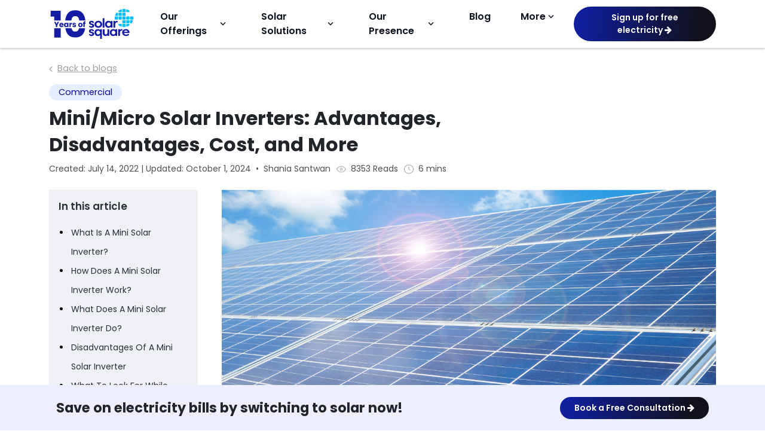

--- FILE ---
content_type: text/html; charset=UTF-8
request_url: https://www.solarsquare.in/blog/mini-solar-inverter-advantages/
body_size: 30274
content:
<!DOCTYPE html>
<html lang="en-US">
<head>
    <meta charset="UTF-8">
    <meta name="viewport" content="width=device-width, initial-scale=1.0">
    <title>Mini/Micro Solar Inverters: Advantages, Disadvantages, Cost, And More</title>
    <meta name="description" content="Searching for a mini solar inverter? Click here for a detailed guide on mini solar inverters along with information on their advantages, cons, and more.">
    <link rel="canonical" href="https://www.solarsquare.in/blog/mini-solar-inverter-advantages/" />    <link rel="icon" href="https://www.solarsquare.in/images/favicon.ico" type="image/x-icon">
    <link rel="stylesheet" href="https://www.solarsquare.in/blog/wp-content/themes/sse/style.css">

    <!-- <link rel="stylesheet" type="text/css" href="//cdn.jsdelivr.net/npm/slick-carousel@1.8.1/slick/slick.css"/>
    <link rel="stylesheet" href="https://cdnjs.cloudflare.com/ajax/libs/slick-carousel/1.9.0/slick-theme.min.css"> -->
    <!-- <link rel="stylesheet" href="https://stackpath.bootstrapcdn.com/font-awesome/4.7.0/css/font-awesome.min.css"> -->

    <link rel="preconnect" href="https://cdn.moengage.com/" crossorigin />
	<link rel="dns-prefetch" href="https://cdn.moengage.com/" />
	<link rel="preconnect" href="https://sdk-03.moengage.com/" crossorigin />
	<link rel="dns-prefetch" href="https://sdk-03.moengage.com/" />

    <script src="https://cdn.moengage.com/release/dc_3/versions/2/moe_webSdk_webp.min.latest.js?app_id=3B160S1O9OIFHHNF6D7QAB6A"></script>

    <!-- <script src="https://code.jquery.com/jquery-3.7.1.js"></script>
    <link rel="stylesheet" href="https://code.jquery.com/ui/1.14.1/themes/base/jquery-ui.css">
    <script src="https://code.jquery.com/ui/1.14.1/jquery-ui.js"></script>
    <script src="https://cdnjs.cloudflare.com/ajax/libs/jqueryui-touch-punch/0.2.3/jquery.ui.touch-punch.min.js"></script> -->

    <!-- Google tag (gtag.js) -->
    <script async src="https://www.googletagmanager.com/gtag/js?id=UA-162995052-1"></script>
    <script>
        window.dataLayer = window.dataLayer || [];
        function gtag(){dataLayer.push(arguments);}
        gtag('js', new Date());
        gtag('config', 'UA-162995052-1');
    </script>
    <!-- Google Tag Manager -->
    <script>(function(w,d,s,l,i){w[l]=w[l]||[];w[l].push({'gtm.start':
                new Date().getTime(),event:'gtm.js'});var f=d.getElementsByTagName(s)[0],
            j=d.createElement(s),dl=l!='dataLayer'?'&l='+l:'';j.async=true;j.src=
            'https://www.googletagmanager.com/gtm.js?id='+i+dl;f.parentNode.insertBefore(j,f);
        })(window,document,'script','dataLayer','GTM-PBS8P6Z');</script>
    <!-- End Google Tag Manager -->
     <!-- Start VWO Async SmartCode -->
    <link rel="preconnect" href="https://dev.visualwebsiteoptimizer.com" />
    <script type='text/javascript' data-cfasync="false" id='vwoCode'>
        window._vwo_code || (function() {
            var account_id=838358,
                version=2.0,
                settings_tolerance=2000,
                hide_element='body',
                hide_element_style = 'opacity:0 !important;filter:alpha(opacity=0) !important;background:none !important',
                /* DO NOT EDIT BELOW THIS LINE */
                f=false,w=window,d=document,v=d.querySelector('#vwoCode'),cK='vwo'+account_id+'settings',cc={};try{var c=JSON.parse(localStorage.getItem('_vwo'+account_id+'config'));cc=c&&typeof c==='object'?c:{}}catch(e){}var stT=cc.stT==='session'?w.sessionStorage:w.localStorage;code={use_existing_jquery:function(){return typeof use_existing_jquery!=='undefined'?use_existing_jquery:undefined},library_tolerance:function(){return typeof library_tolerance!=='undefined'?library_tolerance:undefined},settings_tolerance:function(){return cc.sT||settings_tolerance},hide_element_style:function(){return'{'+(cc.hES||hide_element_style)+'}'},hide_element:function(){return typeof cc.hE==='string'?cc.hE:hide_element},getVersion:function(){return version},finish:function(){if(!f){f=true;var e=d.getElementById('_vis_opt_path_hides');if(e)e.parentNode.removeChild(e)}},finished:function(){return f},load:function(e){var t=this.getSettings(),n=d.createElement('script'),i=this;if(t){n.textContent=t;d.getElementsByTagName('head')[0].appendChild(n);if(!w.VWO||VWO.caE){stT.removeItem(cK);i.load(e)}}else{n.fetchPriority='high';n.src=e;n.type='text/javascript';n.onerror=function(){vwo_code.finish()};d.getElementsByTagName('head')[0].appendChild(n)}},getSettings:function(){try{var e=stT.getItem(cK);if(!e){return}e=JSON.parse(e);if(Date.now()>e.e){stT.removeItem(cK);return}return e.s}catch(e){return}},init:function(){if(d.URL.indexOf('vwo_disable')>-1)return;var e=this.settings_tolerance();w._vwo_settings_timer=setTimeout(function(){_vwo_code.finish();stT.removeItem(cK)},e);var t=d.currentScript,n=d.createElement('style'),i=this.hide_element(),r=t&&!t.async&&i?i+this.hide_element_style():'',c=d.getElementsByTagName('head')[0];n.setAttribute('id','_vis_opt_path_hides');v&&n.setAttribute('nonce',v.nonce);n.setAttribute('type','text/css');if(n.styleSheet)n.styleSheet.cssText=r;else n.appendChild(d.createTextNode(r));c.appendChild(n);this.load('https://dev.visualwebsiteoptimizer.com/j.php?a='+account_id+'&u='+encodeURIComponent(d.URL)+'&vn='+version)}};w._vwo_code=code;code.init();})();
    </script>
    <!-- End VWO Async SmartCode -->
    <script type="text/javascript">
        var moeDataCenter = "dc_3";
        var moeAppID = "3B160S1O9OIFHHNF6D7QAB6A";
        var sdkVersion = "2";
	      
	    !function(e,n,i,t,a,r,o,d){if(!moeDataCenter||!moeDataCenter.match(/^dc_[0-9]+$/gm))return console.error("Data center has not been passed correctly. Please follow the SDK installation instruction carefully.");var s=e[a]=e[a]||[];if(s.invoked=0,s.initialised>0||s.invoked>0)return console.error("MoEngage Web SDK initialised multiple times. Please integrate the Web SDK only once!"),!1;e.moengage_object=a;var l={},g=function n(i){return function(){for(var n=arguments.length,t=Array(n),a=0;a<n;a++)t[a]=arguments[a];(e.moengage_q=e.moengage_q||[]).push({f:i,a:t})}},u=["track_event","add_user_attribute","add_first_name","add_last_name","add_email","add_mobile","add_user_name","add_gender","add_birthday","destroy_session","add_unique_user_id","update_unique_user_id","moe_events","call_web_push","track","location_type_attribute"],m={onsite:["getData","registerCallback"]};for(var c in u)l[u[c]]=g(u[c]);for(var v in m)for(var f in m[v])null==l[v]&&(l[v]={}),l[v][m[v][f]]=g(v+"."+m[v][f]);r=n.createElement(i),o=n.getElementsByTagName("head")[0],r.async=1,r.src=t,o.appendChild(r),e.moe=e.moe||function(){return(s.invoked=s.invoked+1,s.invoked>1)?(console.error("MoEngage Web SDK initialised multiple times. Please integrate the Web SDK only once!"),!1):(d=arguments.length<=0?void 0:arguments[0],l)},r.addEventListener("load",function(){if(d)return e[a]=e.moe(d),e[a].initialised=e[a].initialised+1||1,!0}),r.addEventListener("error",function(){return console.error("Moengage Web SDK loading failed."),!1})}(window,document,"script","https://cdn.moengage.com/release/"+moeDataCenter+"/versions/"+sdkVersion+"/moe_webSdk.min.latest.js","Moengage");
	 
	    Moengage = moe({
	        app_id: moeAppID,
	        debug_logs: 0,
	    });
	</script>
    <script type="application/ld+json">
        {
            "@context": "https://schema.org",
            "@type": "Organization",
            "url": "https://www.solarsquare.in/",
            "sameAs": [
                "https://www.facebook.com/SolarSquareEnergy/", 
                "https://www.instagram.com/solar.square", 
                "https://www.youtube.com/channel/UCd7MXs59gW3HZPbtm6giExQ"
            ],
            "logo": "https://sse-website.s3.ap-south-1.amazonaws.com/common/10ysvg.svg",
            "name": "Solar Square Energy",
            "description": "Rooftop solar made simple. We don't just sell solar — we give you peace of mind.",
            "email": "welisten@solarsquare.in",
            "telephone": "+91-98-3000-3000",
            "address": {
                "@type": "PostalAddress",
                "streetAddress": "1101-B, 11th Floor, Suvidha Square, Junction of S.V.Road, &, Caeser Road, Besides, Amboli, Andheri, Mumbai, Maharashtra 400058",
                "addressLocality": "Mumbai",
                "addressRegion": "Maharashtra",
                "postalCode": "400058",
                "addressCountry": "IN"
            }
        }
    </script>
     <meta name='robots' content='index, follow, max-image-preview:large, max-snippet:-1, max-video-preview:-1' />

	<!-- This site is optimized with the Yoast SEO plugin v24.9 - https://yoast.com/wordpress/plugins/seo/ -->
	<title>Mini/Micro Solar Inverters: Advantages, Disadvantages, Cost, And More</title>
	<meta name="description" content="Searching for a mini solar inverter? Click here for a detailed guide on mini solar inverters along with information on their advantages, cons, and more." />
	<link rel="canonical" href="https://solarsquare.in/blog/mini-solar-inverter-advantages/" />
	<meta property="og:locale" content="en_US" />
	<meta property="og:type" content="article" />
	<meta property="og:title" content="Mini/Micro Solar Inverters: Advantages, Disadvantages, Cost, And More" />
	<meta property="og:description" content="Searching for a mini solar inverter? Click here for a detailed guide on mini solar inverters along with information on their advantages, cons, and more." />
	<meta property="og:url" content="https://solarsquare.in/blog/mini-solar-inverter-advantages/" />
	<meta property="og:site_name" content="Rooftop Solar for your home and more - Blog | SolarSquare" />
	<meta property="article:publisher" content="https://www.facebook.com/SolarSquareEnergy/" />
	<meta property="article:published_time" content="2022-07-14T09:57:32+00:00" />
	<meta property="article:modified_time" content="2024-10-01T11:38:57+00:00" />
	<meta property="og:image" content="https://www.solarsquare.in/blog/wp-content/uploads/2022/09/micro-solar-inverters.png" />
	<meta property="og:image:width" content="1000" />
	<meta property="og:image:height" content="668" />
	<meta property="og:image:type" content="image/png" />
	<meta name="author" content="Shania Santwan" />
	<meta name="twitter:card" content="summary_large_image" />
	<meta name="twitter:label1" content="Written by" />
	<meta name="twitter:data1" content="Shania Santwan" />
	<meta name="twitter:label2" content="Est. reading time" />
	<meta name="twitter:data2" content="5 minutes" />
	<script type="application/ld+json" class="yoast-schema-graph">{"@context":"https://schema.org","@graph":[{"@type":"Article","@id":"https://solarsquare.in/blog/mini-solar-inverter-advantages/#article","isPartOf":{"@id":"https://www.solarsquare.in/blog/mini-solar-inverter-advantages/"},"author":{"name":"Shania Santwan","@id":"https://www.solarsquare.in/blog/#/schema/person/29f850acbc99d81049afc433209117f0"},"headline":"Mini/Micro Solar Inverters: Advantages, Disadvantages, Cost, and More","datePublished":"2022-07-14T09:57:32+00:00","dateModified":"2024-10-01T11:38:57+00:00","mainEntityOfPage":{"@id":"https://www.solarsquare.in/blog/mini-solar-inverter-advantages/"},"wordCount":1042,"commentCount":0,"publisher":{"@id":"https://www.solarsquare.in/blog/#organization"},"image":{"@id":"https://solarsquare.in/blog/mini-solar-inverter-advantages/#primaryimage"},"thumbnailUrl":"https://dn5z2jafg7hv0.cloudfront.net/blog/wp-content/uploads/2022/09/14160417/micro-solar-inverters.png","keywords":["micro inverter for solar","micro inverter price","solar micro inverter","solar mini inverter price","solar panel micro inverter"],"articleSection":["Commercial"],"inLanguage":"en-US","potentialAction":[{"@type":"CommentAction","name":"Comment","target":["https://solarsquare.in/blog/mini-solar-inverter-advantages/#respond"]}]},{"@type":"WebPage","@id":"https://www.solarsquare.in/blog/mini-solar-inverter-advantages/","url":"https://solarsquare.in/blog/mini-solar-inverter-advantages/","name":"Mini/Micro Solar Inverters: Advantages, Disadvantages, Cost, And More","isPartOf":{"@id":"https://www.solarsquare.in/blog/#website"},"primaryImageOfPage":{"@id":"https://solarsquare.in/blog/mini-solar-inverter-advantages/#primaryimage"},"image":{"@id":"https://solarsquare.in/blog/mini-solar-inverter-advantages/#primaryimage"},"thumbnailUrl":"https://dn5z2jafg7hv0.cloudfront.net/blog/wp-content/uploads/2022/09/14160417/micro-solar-inverters.png","datePublished":"2022-07-14T09:57:32+00:00","dateModified":"2024-10-01T11:38:57+00:00","description":"Searching for a mini solar inverter? Click here for a detailed guide on mini solar inverters along with information on their advantages, cons, and more.","breadcrumb":{"@id":"https://solarsquare.in/blog/mini-solar-inverter-advantages/#breadcrumb"},"inLanguage":"en-US","potentialAction":[{"@type":"ReadAction","target":["https://solarsquare.in/blog/mini-solar-inverter-advantages/"]}]},{"@type":"ImageObject","inLanguage":"en-US","@id":"https://solarsquare.in/blog/mini-solar-inverter-advantages/#primaryimage","url":"https://dn5z2jafg7hv0.cloudfront.net/blog/wp-content/uploads/2022/09/14160417/micro-solar-inverters.png","contentUrl":"https://dn5z2jafg7hv0.cloudfront.net/blog/wp-content/uploads/2022/09/14160417/micro-solar-inverters.png","width":1000,"height":668},{"@type":"BreadcrumbList","@id":"https://solarsquare.in/blog/mini-solar-inverter-advantages/#breadcrumb","itemListElement":[{"@type":"ListItem","position":1,"name":"Home","item":"https://www.solarsquare.in/blog/"},{"@type":"ListItem","position":2,"name":"Mini/Micro Solar Inverters: Advantages, Disadvantages, Cost, and More"}]},{"@type":"WebSite","@id":"https://www.solarsquare.in/blog/#website","url":"https://www.solarsquare.in/blog/","name":"Rooftop Solar for your Home and More - Blog | SolarSquare","description":"","publisher":{"@id":"https://www.solarsquare.in/blog/#organization"},"alternateName":"SolarSquare Blog","potentialAction":[{"@type":"SearchAction","target":{"@type":"EntryPoint","urlTemplate":"https://www.solarsquare.in/blog/?s={search_term_string}"},"query-input":{"@type":"PropertyValueSpecification","valueRequired":true,"valueName":"search_term_string"}}],"inLanguage":"en-US"},{"@type":"Organization","@id":"https://www.solarsquare.in/blog/#organization","name":"Rooftop Solar for your home and more - Blog | SolarSquare","alternateName":"SolarSquare Blog","url":"https://www.solarsquare.in/blog/","logo":{"@type":"ImageObject","inLanguage":"en-US","@id":"https://www.solarsquare.in/blog/#/schema/logo/image/","url":"https://dn5z2jafg7hv0.cloudfront.net/blog/wp-content/uploads/2024/10/14160350/SSE-Logo-scaled.jpg","contentUrl":"https://dn5z2jafg7hv0.cloudfront.net/blog/wp-content/uploads/2024/10/14160350/SSE-Logo-scaled.jpg","width":2560,"height":1783,"caption":"Rooftop Solar for your home and more - Blog | SolarSquare"},"image":{"@id":"https://www.solarsquare.in/blog/#/schema/logo/image/"},"sameAs":["https://www.facebook.com/SolarSquareEnergy/","https://www.instagram.com/solar.square/","https://www.youtube.com/channel/UCd7MXs59gW3HZPbtm6giExQ","https://www.linkedin.com/company/solarsquare-energy-private-limited/posts/?feedView=all"]},{"@type":"Person","@id":"https://www.solarsquare.in/blog/#/schema/person/29f850acbc99d81049afc433209117f0","name":"Shania Santwan","url":"https://www.solarsquare.in/blog/author/shaniasantwan/"}]}</script>
	<!-- / Yoast SEO plugin. -->


<link rel='dns-prefetch' href='//www.solarsquare.in' />
<link rel='dns-prefetch' href='//cdn.jsdelivr.net' />
<link rel='dns-prefetch' href='//code.jquery.com' />
<link rel='dns-prefetch' href='//fonts.googleapis.com' />
<link rel='dns-prefetch' href='//stackpath.bootstrapcdn.com' />
<link rel='dns-prefetch' href='//cdnjs.cloudflare.com' />
<link rel="alternate" type="application/rss+xml" title="Rooftop Solar for your home and more - Blog | SolarSquare &raquo; Mini/Micro Solar Inverters: Advantages, Disadvantages, Cost, and More Comments Feed" href="https://www.solarsquare.in/blog/mini-solar-inverter-advantages/feed/" />
<script type="text/javascript">
/* <![CDATA[ */
window._wpemojiSettings = {"baseUrl":"https:\/\/s.w.org\/images\/core\/emoji\/15.0.3\/72x72\/","ext":".png","svgUrl":"https:\/\/s.w.org\/images\/core\/emoji\/15.0.3\/svg\/","svgExt":".svg","source":{"concatemoji":"https:\/\/www.solarsquare.in\/blog\/wp-includes\/js\/wp-emoji-release.min.js?ver=6.6.1"}};
/*! This file is auto-generated */
!function(i,n){var o,s,e;function c(e){try{var t={supportTests:e,timestamp:(new Date).valueOf()};sessionStorage.setItem(o,JSON.stringify(t))}catch(e){}}function p(e,t,n){e.clearRect(0,0,e.canvas.width,e.canvas.height),e.fillText(t,0,0);var t=new Uint32Array(e.getImageData(0,0,e.canvas.width,e.canvas.height).data),r=(e.clearRect(0,0,e.canvas.width,e.canvas.height),e.fillText(n,0,0),new Uint32Array(e.getImageData(0,0,e.canvas.width,e.canvas.height).data));return t.every(function(e,t){return e===r[t]})}function u(e,t,n){switch(t){case"flag":return n(e,"\ud83c\udff3\ufe0f\u200d\u26a7\ufe0f","\ud83c\udff3\ufe0f\u200b\u26a7\ufe0f")?!1:!n(e,"\ud83c\uddfa\ud83c\uddf3","\ud83c\uddfa\u200b\ud83c\uddf3")&&!n(e,"\ud83c\udff4\udb40\udc67\udb40\udc62\udb40\udc65\udb40\udc6e\udb40\udc67\udb40\udc7f","\ud83c\udff4\u200b\udb40\udc67\u200b\udb40\udc62\u200b\udb40\udc65\u200b\udb40\udc6e\u200b\udb40\udc67\u200b\udb40\udc7f");case"emoji":return!n(e,"\ud83d\udc26\u200d\u2b1b","\ud83d\udc26\u200b\u2b1b")}return!1}function f(e,t,n){var r="undefined"!=typeof WorkerGlobalScope&&self instanceof WorkerGlobalScope?new OffscreenCanvas(300,150):i.createElement("canvas"),a=r.getContext("2d",{willReadFrequently:!0}),o=(a.textBaseline="top",a.font="600 32px Arial",{});return e.forEach(function(e){o[e]=t(a,e,n)}),o}function t(e){var t=i.createElement("script");t.src=e,t.defer=!0,i.head.appendChild(t)}"undefined"!=typeof Promise&&(o="wpEmojiSettingsSupports",s=["flag","emoji"],n.supports={everything:!0,everythingExceptFlag:!0},e=new Promise(function(e){i.addEventListener("DOMContentLoaded",e,{once:!0})}),new Promise(function(t){var n=function(){try{var e=JSON.parse(sessionStorage.getItem(o));if("object"==typeof e&&"number"==typeof e.timestamp&&(new Date).valueOf()<e.timestamp+604800&&"object"==typeof e.supportTests)return e.supportTests}catch(e){}return null}();if(!n){if("undefined"!=typeof Worker&&"undefined"!=typeof OffscreenCanvas&&"undefined"!=typeof URL&&URL.createObjectURL&&"undefined"!=typeof Blob)try{var e="postMessage("+f.toString()+"("+[JSON.stringify(s),u.toString(),p.toString()].join(",")+"));",r=new Blob([e],{type:"text/javascript"}),a=new Worker(URL.createObjectURL(r),{name:"wpTestEmojiSupports"});return void(a.onmessage=function(e){c(n=e.data),a.terminate(),t(n)})}catch(e){}c(n=f(s,u,p))}t(n)}).then(function(e){for(var t in e)n.supports[t]=e[t],n.supports.everything=n.supports.everything&&n.supports[t],"flag"!==t&&(n.supports.everythingExceptFlag=n.supports.everythingExceptFlag&&n.supports[t]);n.supports.everythingExceptFlag=n.supports.everythingExceptFlag&&!n.supports.flag,n.DOMReady=!1,n.readyCallback=function(){n.DOMReady=!0}}).then(function(){return e}).then(function(){var e;n.supports.everything||(n.readyCallback(),(e=n.source||{}).concatemoji?t(e.concatemoji):e.wpemoji&&e.twemoji&&(t(e.twemoji),t(e.wpemoji)))}))}((window,document),window._wpemojiSettings);
/* ]]> */
</script>
<style id='wp-emoji-styles-inline-css' type='text/css'>

	img.wp-smiley, img.emoji {
		display: inline !important;
		border: none !important;
		box-shadow: none !important;
		height: 1em !important;
		width: 1em !important;
		margin: 0 0.07em !important;
		vertical-align: -0.1em !important;
		background: none !important;
		padding: 0 !important;
	}
</style>
<link rel='stylesheet' id='wp-block-library-css' href='https://www.solarsquare.in/blog/wp-includes/css/dist/block-library/style.min.css?ver=6.6.1' type='text/css' media='all' />
<style id='classic-theme-styles-inline-css' type='text/css'>
/*! This file is auto-generated */
.wp-block-button__link{color:#fff;background-color:#32373c;border-radius:9999px;box-shadow:none;text-decoration:none;padding:calc(.667em + 2px) calc(1.333em + 2px);font-size:1.125em}.wp-block-file__button{background:#32373c;color:#fff;text-decoration:none}
</style>
<style id='global-styles-inline-css' type='text/css'>
:root{--wp--preset--aspect-ratio--square: 1;--wp--preset--aspect-ratio--4-3: 4/3;--wp--preset--aspect-ratio--3-4: 3/4;--wp--preset--aspect-ratio--3-2: 3/2;--wp--preset--aspect-ratio--2-3: 2/3;--wp--preset--aspect-ratio--16-9: 16/9;--wp--preset--aspect-ratio--9-16: 9/16;--wp--preset--color--black: #000000;--wp--preset--color--cyan-bluish-gray: #abb8c3;--wp--preset--color--white: #ffffff;--wp--preset--color--pale-pink: #f78da7;--wp--preset--color--vivid-red: #cf2e2e;--wp--preset--color--luminous-vivid-orange: #ff6900;--wp--preset--color--luminous-vivid-amber: #fcb900;--wp--preset--color--light-green-cyan: #7bdcb5;--wp--preset--color--vivid-green-cyan: #00d084;--wp--preset--color--pale-cyan-blue: #8ed1fc;--wp--preset--color--vivid-cyan-blue: #0693e3;--wp--preset--color--vivid-purple: #9b51e0;--wp--preset--gradient--vivid-cyan-blue-to-vivid-purple: linear-gradient(135deg,rgba(6,147,227,1) 0%,rgb(155,81,224) 100%);--wp--preset--gradient--light-green-cyan-to-vivid-green-cyan: linear-gradient(135deg,rgb(122,220,180) 0%,rgb(0,208,130) 100%);--wp--preset--gradient--luminous-vivid-amber-to-luminous-vivid-orange: linear-gradient(135deg,rgba(252,185,0,1) 0%,rgba(255,105,0,1) 100%);--wp--preset--gradient--luminous-vivid-orange-to-vivid-red: linear-gradient(135deg,rgba(255,105,0,1) 0%,rgb(207,46,46) 100%);--wp--preset--gradient--very-light-gray-to-cyan-bluish-gray: linear-gradient(135deg,rgb(238,238,238) 0%,rgb(169,184,195) 100%);--wp--preset--gradient--cool-to-warm-spectrum: linear-gradient(135deg,rgb(74,234,220) 0%,rgb(151,120,209) 20%,rgb(207,42,186) 40%,rgb(238,44,130) 60%,rgb(251,105,98) 80%,rgb(254,248,76) 100%);--wp--preset--gradient--blush-light-purple: linear-gradient(135deg,rgb(255,206,236) 0%,rgb(152,150,240) 100%);--wp--preset--gradient--blush-bordeaux: linear-gradient(135deg,rgb(254,205,165) 0%,rgb(254,45,45) 50%,rgb(107,0,62) 100%);--wp--preset--gradient--luminous-dusk: linear-gradient(135deg,rgb(255,203,112) 0%,rgb(199,81,192) 50%,rgb(65,88,208) 100%);--wp--preset--gradient--pale-ocean: linear-gradient(135deg,rgb(255,245,203) 0%,rgb(182,227,212) 50%,rgb(51,167,181) 100%);--wp--preset--gradient--electric-grass: linear-gradient(135deg,rgb(202,248,128) 0%,rgb(113,206,126) 100%);--wp--preset--gradient--midnight: linear-gradient(135deg,rgb(2,3,129) 0%,rgb(40,116,252) 100%);--wp--preset--font-size--small: 13px;--wp--preset--font-size--medium: 20px;--wp--preset--font-size--large: 36px;--wp--preset--font-size--x-large: 42px;--wp--preset--spacing--20: 0.44rem;--wp--preset--spacing--30: 0.67rem;--wp--preset--spacing--40: 1rem;--wp--preset--spacing--50: 1.5rem;--wp--preset--spacing--60: 2.25rem;--wp--preset--spacing--70: 3.38rem;--wp--preset--spacing--80: 5.06rem;--wp--preset--shadow--natural: 6px 6px 9px rgba(0, 0, 0, 0.2);--wp--preset--shadow--deep: 12px 12px 50px rgba(0, 0, 0, 0.4);--wp--preset--shadow--sharp: 6px 6px 0px rgba(0, 0, 0, 0.2);--wp--preset--shadow--outlined: 6px 6px 0px -3px rgba(255, 255, 255, 1), 6px 6px rgba(0, 0, 0, 1);--wp--preset--shadow--crisp: 6px 6px 0px rgba(0, 0, 0, 1);}:where(.is-layout-flex){gap: 0.5em;}:where(.is-layout-grid){gap: 0.5em;}body .is-layout-flex{display: flex;}.is-layout-flex{flex-wrap: wrap;align-items: center;}.is-layout-flex > :is(*, div){margin: 0;}body .is-layout-grid{display: grid;}.is-layout-grid > :is(*, div){margin: 0;}:where(.wp-block-columns.is-layout-flex){gap: 2em;}:where(.wp-block-columns.is-layout-grid){gap: 2em;}:where(.wp-block-post-template.is-layout-flex){gap: 1.25em;}:where(.wp-block-post-template.is-layout-grid){gap: 1.25em;}.has-black-color{color: var(--wp--preset--color--black) !important;}.has-cyan-bluish-gray-color{color: var(--wp--preset--color--cyan-bluish-gray) !important;}.has-white-color{color: var(--wp--preset--color--white) !important;}.has-pale-pink-color{color: var(--wp--preset--color--pale-pink) !important;}.has-vivid-red-color{color: var(--wp--preset--color--vivid-red) !important;}.has-luminous-vivid-orange-color{color: var(--wp--preset--color--luminous-vivid-orange) !important;}.has-luminous-vivid-amber-color{color: var(--wp--preset--color--luminous-vivid-amber) !important;}.has-light-green-cyan-color{color: var(--wp--preset--color--light-green-cyan) !important;}.has-vivid-green-cyan-color{color: var(--wp--preset--color--vivid-green-cyan) !important;}.has-pale-cyan-blue-color{color: var(--wp--preset--color--pale-cyan-blue) !important;}.has-vivid-cyan-blue-color{color: var(--wp--preset--color--vivid-cyan-blue) !important;}.has-vivid-purple-color{color: var(--wp--preset--color--vivid-purple) !important;}.has-black-background-color{background-color: var(--wp--preset--color--black) !important;}.has-cyan-bluish-gray-background-color{background-color: var(--wp--preset--color--cyan-bluish-gray) !important;}.has-white-background-color{background-color: var(--wp--preset--color--white) !important;}.has-pale-pink-background-color{background-color: var(--wp--preset--color--pale-pink) !important;}.has-vivid-red-background-color{background-color: var(--wp--preset--color--vivid-red) !important;}.has-luminous-vivid-orange-background-color{background-color: var(--wp--preset--color--luminous-vivid-orange) !important;}.has-luminous-vivid-amber-background-color{background-color: var(--wp--preset--color--luminous-vivid-amber) !important;}.has-light-green-cyan-background-color{background-color: var(--wp--preset--color--light-green-cyan) !important;}.has-vivid-green-cyan-background-color{background-color: var(--wp--preset--color--vivid-green-cyan) !important;}.has-pale-cyan-blue-background-color{background-color: var(--wp--preset--color--pale-cyan-blue) !important;}.has-vivid-cyan-blue-background-color{background-color: var(--wp--preset--color--vivid-cyan-blue) !important;}.has-vivid-purple-background-color{background-color: var(--wp--preset--color--vivid-purple) !important;}.has-black-border-color{border-color: var(--wp--preset--color--black) !important;}.has-cyan-bluish-gray-border-color{border-color: var(--wp--preset--color--cyan-bluish-gray) !important;}.has-white-border-color{border-color: var(--wp--preset--color--white) !important;}.has-pale-pink-border-color{border-color: var(--wp--preset--color--pale-pink) !important;}.has-vivid-red-border-color{border-color: var(--wp--preset--color--vivid-red) !important;}.has-luminous-vivid-orange-border-color{border-color: var(--wp--preset--color--luminous-vivid-orange) !important;}.has-luminous-vivid-amber-border-color{border-color: var(--wp--preset--color--luminous-vivid-amber) !important;}.has-light-green-cyan-border-color{border-color: var(--wp--preset--color--light-green-cyan) !important;}.has-vivid-green-cyan-border-color{border-color: var(--wp--preset--color--vivid-green-cyan) !important;}.has-pale-cyan-blue-border-color{border-color: var(--wp--preset--color--pale-cyan-blue) !important;}.has-vivid-cyan-blue-border-color{border-color: var(--wp--preset--color--vivid-cyan-blue) !important;}.has-vivid-purple-border-color{border-color: var(--wp--preset--color--vivid-purple) !important;}.has-vivid-cyan-blue-to-vivid-purple-gradient-background{background: var(--wp--preset--gradient--vivid-cyan-blue-to-vivid-purple) !important;}.has-light-green-cyan-to-vivid-green-cyan-gradient-background{background: var(--wp--preset--gradient--light-green-cyan-to-vivid-green-cyan) !important;}.has-luminous-vivid-amber-to-luminous-vivid-orange-gradient-background{background: var(--wp--preset--gradient--luminous-vivid-amber-to-luminous-vivid-orange) !important;}.has-luminous-vivid-orange-to-vivid-red-gradient-background{background: var(--wp--preset--gradient--luminous-vivid-orange-to-vivid-red) !important;}.has-very-light-gray-to-cyan-bluish-gray-gradient-background{background: var(--wp--preset--gradient--very-light-gray-to-cyan-bluish-gray) !important;}.has-cool-to-warm-spectrum-gradient-background{background: var(--wp--preset--gradient--cool-to-warm-spectrum) !important;}.has-blush-light-purple-gradient-background{background: var(--wp--preset--gradient--blush-light-purple) !important;}.has-blush-bordeaux-gradient-background{background: var(--wp--preset--gradient--blush-bordeaux) !important;}.has-luminous-dusk-gradient-background{background: var(--wp--preset--gradient--luminous-dusk) !important;}.has-pale-ocean-gradient-background{background: var(--wp--preset--gradient--pale-ocean) !important;}.has-electric-grass-gradient-background{background: var(--wp--preset--gradient--electric-grass) !important;}.has-midnight-gradient-background{background: var(--wp--preset--gradient--midnight) !important;}.has-small-font-size{font-size: var(--wp--preset--font-size--small) !important;}.has-medium-font-size{font-size: var(--wp--preset--font-size--medium) !important;}.has-large-font-size{font-size: var(--wp--preset--font-size--large) !important;}.has-x-large-font-size{font-size: var(--wp--preset--font-size--x-large) !important;}
:where(.wp-block-post-template.is-layout-flex){gap: 1.25em;}:where(.wp-block-post-template.is-layout-grid){gap: 1.25em;}
:where(.wp-block-columns.is-layout-flex){gap: 2em;}:where(.wp-block-columns.is-layout-grid){gap: 2em;}
:root :where(.wp-block-pullquote){font-size: 1.5em;line-height: 1.6;}
</style>
<link rel='stylesheet' id='ez-toc-css' href='https://www.solarsquare.in/blog/wp-content/plugins/easy-table-of-contents/assets/css/screen.min.css?ver=2.0.69.1' type='text/css' media='all' />
<style id='ez-toc-inline-css' type='text/css'>
div#ez-toc-container .ez-toc-title {font-size: 120%;}div#ez-toc-container .ez-toc-title {font-weight: 500;}div#ez-toc-container ul li {font-size: 95%;}div#ez-toc-container ul li {font-weight: 500;}div#ez-toc-container nav ul ul li {font-size: 90%;}
.ez-toc-container-direction {direction: ltr;}.ez-toc-counter ul{counter-reset: item ;}.ez-toc-counter nav ul li a::before {content: counters(item, '.', decimal) '. ';display: inline-block;counter-increment: item;flex-grow: 0;flex-shrink: 0;margin-right: .2em; float: left; }.ez-toc-widget-direction {direction: ltr;}.ez-toc-widget-container ul{counter-reset: item ;}.ez-toc-widget-container nav ul li a::before {content: counters(item, '.', decimal) '. ';display: inline-block;counter-increment: item;flex-grow: 0;flex-shrink: 0;margin-right: .2em; float: left; }
</style>
<link rel='stylesheet' id='google-fonts-css' href='https://fonts.googleapis.com/css2?family=Poppins%3Awght%40400%3B500%3B600%3B700%3B800&#038;display=swap&#038;ver=6.6.1' type='text/css' media='all' />
<link rel='stylesheet' id='google-fonts-icons-css' href='https://fonts.googleapis.com/css2?family=Material+Symbols+Outlined&#038;display=swap&#038;ver=6.6.1' type='text/css' media='all' />
<link rel='stylesheet' id='font-awesome-css' href='https://stackpath.bootstrapcdn.com/font-awesome/4.7.0/css/font-awesome.min.css?ver=4.7.0' type='text/css' media='all' />
<link rel='preload' as='style' onload="this.onload=null;this.rel='stylesheet'" id='bootstrap-css-css' href='https://www.solarsquare.in/blog/wp-content/themes/sse/assets/css/bootstrap.min.css?ver=6.6.1' type='text/css' media='all' />
<link rel='preload' as='style' onload="this.onload=null;this.rel='stylesheet'" id='basic-css-css' href='https://www.solarsquare.in/blog/wp-content/themes/sse/assets/css/basic.css?ver=6.6.1' type='text/css' media='all' />
<link rel='stylesheet' id='jquery-ui-css-css' href='https://code.jquery.com/ui/1.13.2/themes/smoothness/jquery-ui.css?ver=6.6.1' type='text/css' media='all' />
<link rel='stylesheet' id='slick-css' href='https://cdn.jsdelivr.net/npm/slick-carousel@1.8.1/slick/slick.css?ver=6.6.1' type='text/css' media='all' />
<link rel='stylesheet' id='slick-theme-css' href='https://cdnjs.cloudflare.com/ajax/libs/slick-carousel/1.9.0/slick-theme.min.css?ver=6.6.1' type='text/css' media='all' />
<script type="text/javascript" src="https://www.solarsquare.in/blog/wp-includes/js/jquery/jquery.min.js?ver=3.7.1" id="jquery-core-js"></script>
<script type="text/javascript" src="https://www.solarsquare.in/blog/wp-includes/js/jquery/jquery-migrate.min.js?ver=3.4.1" id="jquery-migrate-js"></script>
<script type="text/javascript" id="jquery-js-after">
/* <![CDATA[ */
var ajaxurl = "https://www.solarsquare.in/blog/wp-admin/admin-ajax.php";
/* ]]> */
</script>
<script type="text/javascript" src="https://code.jquery.com/ui/1.14.1/jquery-ui.js?ver=1.14.1" id="jquery-ui-js-js"></script>
<link rel="https://api.w.org/" href="https://www.solarsquare.in/blog/wp-json/" /><link rel="alternate" title="JSON" type="application/json" href="https://www.solarsquare.in/blog/wp-json/wp/v2/posts/1014" /><link rel="EditURI" type="application/rsd+xml" title="RSD" href="https://www.solarsquare.in/blog/xmlrpc.php?rsd" />
<meta name="generator" content="WordPress 6.6.1" />
<link rel='shortlink' href='https://www.solarsquare.in/blog/?p=1014' />
<link rel="alternate" title="oEmbed (JSON)" type="application/json+oembed" href="https://www.solarsquare.in/blog/wp-json/oembed/1.0/embed?url=https%3A%2F%2Fwww.solarsquare.in%2Fblog%2Fmini-solar-inverter-advantages%2F" />
<link rel="alternate" title="oEmbed (XML)" type="text/xml+oembed" href="https://www.solarsquare.in/blog/wp-json/oembed/1.0/embed?url=https%3A%2F%2Fwww.solarsquare.in%2Fblog%2Fmini-solar-inverter-advantages%2F&#038;format=xml" />
<script type="application/ld+json" class="ez-toc-schema-markup-output">{"@context":"https:\/\/schema.org","@graph":[{"@context":"https:\/\/schema.org","@type":"SiteNavigationElement","@id":"#ez-toc","name":"What Is A Mini Solar Inverter?","url":"https:\/\/www.solarsquare.in\/blog\/mini-solar-inverter-advantages\/#what-is-a-mini-solar-inverter"},{"@context":"https:\/\/schema.org","@type":"SiteNavigationElement","@id":"#ez-toc","name":"How Does A Mini Solar Inverter Work?","url":"https:\/\/www.solarsquare.in\/blog\/mini-solar-inverter-advantages\/#how-does-a-mini-solar-inverter-work"},{"@context":"https:\/\/schema.org","@type":"SiteNavigationElement","@id":"#ez-toc","name":"What Does A Mini Solar Inverter Do?","url":"https:\/\/www.solarsquare.in\/blog\/mini-solar-inverter-advantages\/#what-does-a-mini-solar-inverter-do"},{"@context":"https:\/\/schema.org","@type":"SiteNavigationElement","@id":"#ez-toc","name":"Disadvantages Of A Mini Solar Inverter&nbsp;","url":"https:\/\/www.solarsquare.in\/blog\/mini-solar-inverter-advantages\/#disadvantages-of-a-mini-solar-inverter"},{"@context":"https:\/\/schema.org","@type":"SiteNavigationElement","@id":"#ez-toc","name":"What To Look For While Buying a Mini Solar Inverter?","url":"https:\/\/www.solarsquare.in\/blog\/mini-solar-inverter-advantages\/#what-to-look-for-while-buying-a-mini-solar-inverter"},{"@context":"https:\/\/schema.org","@type":"SiteNavigationElement","@id":"#ez-toc","name":"Conclusion&nbsp;","url":"https:\/\/www.solarsquare.in\/blog\/mini-solar-inverter-advantages\/#conclusion"},{"@context":"https:\/\/schema.org","@type":"SiteNavigationElement","@id":"#ez-toc","name":"FAQs","url":"https:\/\/www.solarsquare.in\/blog\/mini-solar-inverter-advantages\/#faqs"}]}</script><link rel="llms-sitemap" href="https://www.solarsquare.in/blog/llms.txt" />
</head>
<body class="post-template-default single single-post postid-1014 single-format-standard">
<nav class="navbar navbar-expand-lg navbar-light bg-light">
    <div class="container">
        <a onclick="trackNavbarLogoClickEvent();" class="navbar-brand" href="https://www.solarsquare.in/blog">
            <img  loading="lazy" class="brand-logo" src="https://sse-website.s3.ap-south-1.amazonaws.com/common/10ysvg.svg" alt="SolarSquare"  width="145" height="50">
        </a>
        <button class="navbar-toggler search-toggler" type="button">
            <i class="fa fa-search"></i>
        </button>

            <button onclick="trackNavbarHamburgerClickEvent();" class="navbar-toggler" type="button" data-bs-toggle="offcanvas" data-bs-target="#offcanvasTop" aria-controls="offcanvasTop">
                <i class="fa fa-bars"></i>
            </button>


        <div class="collapse navbar-collapse" id="navbarNav">
            <ul class="navbar-nav">

                <ul id="menu-level-0"><li class="menu-item menu-item-4726"><a href="javascript:void(0)">Our Offerings <span class="material-symbols-outlined"> keyboard_arrow_down </span></a><ul id="menu-level-1"><li class="menu-item menu-item-4727"><a href="https://www.solarsquare.in/homes"><span class="material-symbols-outlined"> home </span> Home</a></li><li class="menu-item menu-item-4728"><a href="https://www.solarsquare.in/commercial"><span class="material-symbols-outlined"> source_environment </span> Commercial</a></li><li class="menu-item menu-item-4729"><a href="https://www.solarsquare.in/housing-society"><span class="material-symbols-outlined"> apartment </span> Housing Societies</a></li></ul></li><li class="menu-item menu-item-4730"><a href="javascript:void(0)">Solar Solutions <span class="material-symbols-outlined"> keyboard_arrow_down </span></a><ul id="menu-level-1"><li class="menu-item menu-item-4731"><a href="https://www.solarsquare.in/pages/off-grid-solar-system"><span class="material-symbols-outlined"> dynamic_form </span> Off-Grid Solar</a></li><li class="menu-item menu-item-4732"><a href="https://www.solarsquare.in/pages/on-grid-solar-system"><span class="material-symbols-outlined"> settings_input_component </span> On Grid Solar</a></li></ul></li><li class="menu-item menu-item-4733"><a href="javascript:void(0)">Our Presence <span class="material-symbols-outlined"> keyboard_arrow_down </span></a><div class="city-menu-container"><div class="city-menu-header">We are present in 20 cities</div><div class="city-grid"><button class="city-button" onclick="window.location.href='https://www.solarsquare.in/rooftop-solar-in-pune'">Pune</button><button class="city-button" onclick="window.location.href='https://www.solarsquare.in/rooftop-solar-in-mumbai'">Mumbai</button><button class="city-button" onclick="window.location.href='https://www.solarsquare.in/rooftop-solar-in-nagpur'">Nagpur</button><button class="city-button" onclick="window.location.href='https://www.solarsquare.in/rooftop-solar-in-indore'">Indore</button><button class="city-button" onclick="window.location.href='https://www.solarsquare.in/rooftop-solar-in-bhopal'">Bhopal</button><button class="city-button" onclick="window.location.href='https://www.solarsquare.in/rooftop-solar-in-lucknow'">Lucknow</button><button class="city-button" onclick="window.location.href='https://www.solarsquare.in/rooftop-solar-in-gwalior'">Gwalior</button><button class="city-button" onclick="window.location.href='https://www.solarsquare.in/rooftop-solar-in-bengaluru'">Bangalore</button><button class="city-button" onclick="window.location.href='https://www.solarsquare.in/rooftop-solar-in-hyderabad'">Hyderabad</button></div><a href="#footer-locations-href" class="more-cities-link">+ 11 more</a></div></li><li class="menu-item menu-item-4743"><a href="https://www.solarsquare.in/blog/">Blog</a></li><li class="menu-item menu-item-4744"><a href="javascript:void(0)">More <span class="material-symbols-outlined"> keyboard_arrow_down </span></a><div class="panel-menu-container"><div class="panel-grid"><button class="panel-button" onclick="window.location.href='https://www.solarsquare.in/blog/solar-calculator/'">Solar Calculator</button><button class="panel-button" onclick="window.location.href='https://www.solarsquare.in/blog/webinars/'">Webinars</button><button class="panel-button" onclick="window.location.href='https://www.solarsquare.in/solar-pro'">Solar Pro</button><button class="panel-button" onclick="window.location.href='https://solarsquare.keka.com/careers'">Careers</button></div></div></li></ul>
            </ul>
        </div>
        <div class="d-flex nav-other-actions">
            <button type="button" class="btn btn-outline-dark select-language mx-2 d-none"><i class="fa fa-globe"></i> EN</button>

                        <a onclick="trackNavbarSignUpClickEvent();" href="https://www.solarsquare.in/go-solar" class="btn btn-primary btn-lg signup-electricity" role="button" aria-pressed="true">Sign up for free electricity <i class="fa fa-arrow-right"></i></a>
        </div>
    </div>
</nav>

    <div id="mobileNav">

        <div class="offcanvas offcanvas-top" tabindex="-1" id="offcanvasTop" aria-labelledby="offcanvasTopLabel">
            <div class="offcanvas-header container">
                <a onclick="trackNavbarLogoClickEvent();" class="navbar-brand" href="https://www.solarsquare.in/blog">
                    <img loading="lazy" class="brand-logo" src="https://sse-website.s3.ap-south-1.amazonaws.com/common/10ysvg.svg" alt="SolarSquare"  width="96" height="34">
                </a>
                <button type="button" class="btn-close" data-bs-dismiss="offcanvas" aria-label="Close"></button>
            </div>
            <div class="offcanvas-body">
                <div class="accordion" id="mobileNavAccordion"><div class="accordion-item container"><div class="mb-3 accordion-header" id="accordion-4726"><div class="accordion-button " type="button" data-bs-toggle="collapse" data-bs-target="#collapse-4726" aria-expanded="true" aria-controls="collapse-4726">Our Offerings  <span class="accordion-arrow"><img src="https://ucarecdn.com/e2e5b074-d781-401f-8087-d57521f0930b/close.svg" alt="Close accordion" width="20" height="20"/></span></div></div><div id="collapse-4726" class="accordion-collapse collapse show" aria-labelledby="accordion-4726" data-bs-parent="#mobileNavAccordion"><div class="accordion-body"><ul class="list-unstyled d-none"><li class="mb-2"><a href="https://www.solarsquare.in/homes" class="menu-link"><span class="material-symbols-outlined"> home </span> Home</a></li><li class="mb-2"><a href="https://www.solarsquare.in/commercial" class="menu-link"><span class="material-symbols-outlined"> source_environment </span> Commercial</a></li><li class="mb-2"><a href="https://www.solarsquare.in/housing-society" class="menu-link"><span class="material-symbols-outlined"> apartment </span> Housing Societies</a></li></ul><div class="mb-2"><a href="https://www.solarsquare.in/homes" class="menu-link"><span class="material-symbols-outlined"> home </span> Home</a></div><div class="mb-2"><a href="https://www.solarsquare.in/commercial" class="menu-link"><span class="material-symbols-outlined"> source_environment </span> Commercial</a></div><div class="mb-2"><a href="https://www.solarsquare.in/housing-society" class="menu-link"><span class="material-symbols-outlined"> apartment </span> Housing Societies</a></div></div></div></div><div class="accordion-item container"><div class="mb-3 accordion-header" id="accordion-4730"><div class="accordion-button collapsed" type="button" data-bs-toggle="collapse" data-bs-target="#collapse-4730" aria-expanded="false" aria-controls="collapse-4730">Solar Solutions  <span class="accordion-arrow"><img src="https://ucarecdn.com/e2e5b074-d781-401f-8087-d57521f0930b/close.svg" alt="Close accordion" width="20" height="20"/></span></div></div><div id="collapse-4730" class="accordion-collapse collapse " aria-labelledby="accordion-4730" data-bs-parent="#mobileNavAccordion"><div class="accordion-body"><ul class="list-unstyled solutions-grid"><li class="mb-2 solutions-grid-item"><a href="https://www.solarsquare.in/pages/off-grid-solar-system"><span class="material-symbols-outlined"> dynamic_form </span> Off-Grid Solar</a></li><li class="mb-2 solutions-grid-item"><a href="https://www.solarsquare.in/pages/on-grid-solar-system"><span class="material-symbols-outlined"> settings_input_component </span> On Grid Solar</a></li></ul></div></div></div><div class="accordion-item container"><div class="mb-3 accordion-header" id="accordion-4733"><div class="accordion-button collapsed" type="button" data-bs-toggle="collapse" data-bs-target="#collapse-4733" aria-expanded="false" aria-controls="collapse-4733">Our Presence  <span class="accordion-arrow"><img src="https://ucarecdn.com/e2e5b074-d781-401f-8087-d57521f0930b/close.svg" alt="Close accordion" width="20" height="20"/></span></div></div><div id="collapse-4733" class="accordion-collapse collapse " aria-labelledby="accordion-4733" data-bs-parent="#mobileNavAccordion"><div class="accordion-body"><div class="city-menu-mob-container"><ul class="list-unstyled cities-grid"><li class="mb-2 cities-grid-item"><a href="https://www.solarsquare.in/rooftop-solar-in-pune">Pune</a></li><li class="mb-2 cities-grid-item"><a href="https://www.solarsquare.in/rooftop-solar-in-mumbai">Mumbai</a></li><li class="mb-2 cities-grid-item"><a href="https://www.solarsquare.in/rooftop-solar-in-nagpur">Nagpur</a></li><li class="mb-2 cities-grid-item"><a href="https://www.solarsquare.in/rooftop-solar-in-indore">Indore</a></li><li class="mb-2 cities-grid-item"><a href="https://www.solarsquare.in/rooftop-solar-in-bhopal">Bhopal</a></li><li class="mb-2 cities-grid-item"><a href="https://www.solarsquare.in/rooftop-solar-in-lucknow">Lucknow</a></li><li class="mb-2 cities-grid-item"><a href="https://www.solarsquare.in/rooftop-solar-in-gwalior">Gwalior</a></li><li class="mb-2 cities-grid-item"><a href="https://www.solarsquare.in/rooftop-solar-in-bengaluru">Bangalore</a></li><li class="mb-2 cities-grid-item"><a href="https://www.solarsquare.in/rooftop-solar-in-hyderabad">Hyderabad</a></li></ul><a class="mt-2 cities-more" href="#footer-locations-href" onclick="closeOffcanvasAndNavigate('https://www.solarsquare.in/')" aria-label="More Cities">+ 11 more Cities</a></div></div></div></div><div class="accordion-item container"><div class="mb-3 accordion-header" id="accordion-4744"><div class="accordion-button collapsed" type="button" data-bs-toggle="collapse" data-bs-target="#collapse-4744" aria-expanded="false" aria-controls="collapse-4744">More  <span class="accordion-arrow"><img src="https://ucarecdn.com/e2e5b074-d781-401f-8087-d57521f0930b/close.svg" alt="Close accordion" width="20" height="20"/></span></div></div><div id="collapse-4744" class="accordion-collapse collapse " aria-labelledby="accordion-4744" data-bs-parent="#mobileNavAccordion"><div class="accordion-body"><ul class="list-unstyled"><li class="list-more"><a href="https://www.solarsquare.in/blog/solar-calculator/">Solar Calculator</a></li><li class="list-more"><a href="https://www.solarsquare.in/blog/webinars/">Webinars</a></li><li class="list-more"><a href="https://www.solarsquare.in/solar-pro">Solar Pro</a></li><li class="list-more"><a href="https://solarsquare.keka.com/careers">Careers</a></li><li class="list-more"><a href="https://www.solarsquare.in/blog/">Blog</a></li></ul></div></div></div></div>                
                <div class="container schedule-visit">
                    <a onclick="trackNavbarSignUpClickEvent();" href="https://www.solarsquare.in/go-solar" class="btn btn-primary btn-lg signup-electricity" role="button" aria-pressed="true">Schedule a FREE Visit</a>
                </div>

            </div>
        </div>
    </div>

<script type="text/javascript">
    function trackNavbarLogoClickEvent() {
        let previousPage = getRouteFromUrl(document.referrer) || '';   
        const page_source = getRouteFromUrl(window.location.href);
        const deviceType = getDeviceType();
        const deviceName = getDeviceName();
    
        const moengagePayload = {
            'CTA Name': 'company_logo',
            'page_source': page_source || '',
            'device_type': deviceType || '',
            'device_name': deviceName || '',
            'previous_page_source': previousPage,
            "utm_source": getCookie("utm_source") || "",
            "utm_medium": getCookie("utm_medium") || "",
            "utm_campaign": getCookie("utm_campaign") || "",
            "utm_content": getCookie("utm_content") || "",
            "utm_fbclid": getCookie("fbclid") || ""
        };
        // console.log("MoEngage Payload:", JSON.stringify(moengagePayload));
        Moengage.track_event('cta_clicked', moengagePayload);
    }

    function trackNavbarHomesClickEvent() {
        let previousPage = getRouteFromUrl(document.referrer) || '';   
        const page_source = getRouteFromUrl(window.location.href);
        const deviceType = getDeviceType();
        const deviceName = getDeviceName();
    
        const moengagePayload = {
            'CTA Name': 'header_homes',
            'page_source': page_source || '',
            'device_type': deviceType || '',
            'device_name': deviceName || '',
            'previous_page_source': previousPage,
            "utm_source": getCookie("utm_source") || "",
            "utm_medium": getCookie("utm_medium") || "",
            "utm_campaign": getCookie("utm_campaign") || "",
            "utm_content": getCookie("utm_content") || "",
            "utm_fbclid": getCookie("fbclid") || ""
        };
        // console.log("MoEngage Payload:", JSON.stringify(moengagePayload));
        Moengage.track_event('cta_clicked', moengagePayload);
    }

    function trackNavbarHSClickEvent() {
        let previousPage = getRouteFromUrl(document.referrer) || '';   
        const page_source = getRouteFromUrl(window.location.href);
        const deviceType = getDeviceType();
        const deviceName = getDeviceName();
    
        const moengagePayload = {
            'CTA Name': 'header_housing_society',
            'page_source': page_source || '',
            'device_type': deviceType || '',
            'device_name': deviceName || '',
            'previous_page_source': previousPage,
            "utm_source": getCookie("utm_source") || "",
            "utm_medium": getCookie("utm_medium") || "",
            "utm_campaign": getCookie("utm_campaign") || "",
            "utm_content": getCookie("utm_content") || "",
            "utm_fbclid": getCookie("fbclid") || ""
        };
        // console.log("MoEngage Payload:", JSON.stringify(moengagePayload));
        Moengage.track_event('cta_clicked', moengagePayload);
    }

    function trackNavbarCommercialClickEvent() {
        let previousPage = getRouteFromUrl(document.referrer) || '';   
        const page_source = getRouteFromUrl(window.location.href);
        const deviceType = getDeviceType();
        const deviceName = getDeviceName();
    
        const moengagePayload = {
            'CTA Name': 'header_commercial',
            'page_source': page_source || '',
            'device_type': deviceType || '',
            'device_name': deviceName || '',
            'previous_page_source': previousPage,
            "utm_source": getCookie("utm_source") || "",
            "utm_medium": getCookie("utm_medium") || "",
            "utm_campaign": getCookie("utm_campaign") || "",
            "utm_content": getCookie("utm_content") || "",
            "utm_fbclid": getCookie("fbclid") || ""
        };
        // console.log("MoEngage Payload:", JSON.stringify(moengagePayload));
        Moengage.track_event('cta_clicked', moengagePayload);
    }

        function trackNavbarAboutUsClickEvent() {
            let previousPage = getRouteFromUrl(document.referrer) || '';
            const page_source = getRouteFromUrl(window.location.href);
            const deviceType = getDeviceType();
            const deviceName = getDeviceName();

            const moengagePayload = {
                'CTA Name': 'header_about_us',
                'page_source': page_source || '',
                'device_type': deviceType || '',
                'device_name': deviceName || '',
                'previous_page_source': previousPage,
                "utm_source": getCookie("utm_source") || "",
                "utm_medium": getCookie("utm_medium") || "",
                "utm_campaign": getCookie("utm_campaign") || "",
                "utm_content": getCookie("utm_content") || "",
                "utm_fbclid": getCookie("fbclid") || ""
            };
            // console.log("MoEngage Payload:", JSON.stringify(moengagePayload));
            Moengage.track_event('cta_clicked', moengagePayload);
        }

    function trackNavbarCareerClickEvent() {
        let previousPage = getRouteFromUrl(document.referrer) || '';   
        const page_source = getRouteFromUrl(window.location.href);
        const deviceType = getDeviceType();
        const deviceName = getDeviceName();
    
        const moengagePayload = {
            'CTA Name': 'header_careers',
            'page_source': page_source || '',
            'device_type': deviceType || '',
            'device_name': deviceName || '',
            'previous_page_source': previousPage,
            "utm_source": getCookie("utm_source") || "",
            "utm_medium": getCookie("utm_medium") || "",
            "utm_campaign": getCookie("utm_campaign") || "",
            "utm_content": getCookie("utm_content") || "",
            "utm_fbclid": getCookie("fbclid") || ""
        };
        // console.log("MoEngage Payload:", JSON.stringify(moengagePayload));
        Moengage.track_event('cta_clicked', moengagePayload);
    }

    function trackNavbarSolarProClickEvent() {
        let previousPage = getRouteFromUrl(document.referrer) || '';   
        const page_source = getRouteFromUrl(window.location.href);
        const deviceType = getDeviceType();
        const deviceName = getDeviceName();
    
        const moengagePayload = {
            'CTA Name': 'header_solarpro',
            'page_source': page_source || '',
            'device_type': deviceType || '',
            'device_name': deviceName || '',
            'previous_page_source': previousPage,
            "utm_source": getCookie("utm_source") || "",
            "utm_medium": getCookie("utm_medium") || "",
            "utm_campaign": getCookie("utm_campaign") || "",
            "utm_content": getCookie("utm_content") || "",
            "utm_fbclid": getCookie("fbclid") || ""
        };
        // console.log("MoEngage Payload:", JSON.stringify(moengagePayload));
        Moengage.track_event('cta_clicked', moengagePayload);
    }

    function trackNavbarBlogClickEvent() {
        let previousPage = getRouteFromUrl(document.referrer) || '';   
        const page_source = getRouteFromUrl(window.location.href);
        const deviceType = getDeviceType();
        const deviceName = getDeviceName();
    
        const moengagePayload = {
            'CTA Name': 'header_blog',
            'page_source': page_source || '',
            'device_type': deviceType || '',
            'device_name': deviceName || '',
            'previous_page_source': previousPage,
            "utm_source": getCookie("utm_source") || "",
            "utm_medium": getCookie("utm_medium") || "",
            "utm_campaign": getCookie("utm_campaign") || "",
            "utm_content": getCookie("utm_content") || "",
            "utm_fbclid": getCookie("fbclid") || ""
        };
        // console.log("MoEngage Payload:", JSON.stringify(moengagePayload));
        Moengage.track_event('cta_clicked', moengagePayload);
    }

    function trackNavbarWebinarClickEvent() {
        let previousPage = getRouteFromUrl(document.referrer) || '';   
        const page_source = getRouteFromUrl(window.location.href);
        const deviceType = getDeviceType();
        const deviceName = getDeviceName();
    
        const moengagePayload = {
            'CTA Name': 'header_blog',
            'page_source': page_source || '',
            'device_type': deviceType || '',
            'device_name': deviceName || '',
            'previous_page_source': previousPage,
            "utm_source": getCookie("utm_source") || "",
            "utm_medium": getCookie("utm_medium") || "",
            "utm_campaign": getCookie("utm_campaign") || "",
            "utm_content": getCookie("utm_content") || "",
            "utm_fbclid": getCookie("fbclid") || ""
        };
        // console.log("MoEngage Payload:", JSON.stringify(moengagePayload));
        Moengage.track_event('cta_clicked', moengagePayload);
    }

    function trackNavbarSolarCalcClickEvent() {
        let previousPage = getRouteFromUrl(document.referrer) || '';   
        const page_source = getRouteFromUrl(window.location.href);
        const deviceType = getDeviceType();
        const deviceName = getDeviceName();
    
        const moengagePayload = {
            'CTA Name': 'header_blog',
            'page_source': page_source || '',
            'device_type': deviceType || '',
            'device_name': deviceName || '',
            'previous_page_source': previousPage,
            "utm_source": getCookie("utm_source") || "",
            "utm_medium": getCookie("utm_medium") || "",
            "utm_campaign": getCookie("utm_campaign") || "",
            "utm_content": getCookie("utm_content") || "",
            "utm_fbclid": getCookie("fbclid") || ""
        };
        // console.log("MoEngage Payload:", JSON.stringify(moengagePayload));
        Moengage.track_event('cta_clicked', moengagePayload);
    }

    function trackNavbarSignUpClickEvent(){
        let previousPage = getRouteFromUrl(document.referrer) || '';   
        const page_source = getRouteFromUrl(window.location.href);
        const deviceType = getDeviceType();
        const deviceName = getDeviceName();
    
        const moengagePayload = {
            'CTA Name': 'sign_up_for_free_electricity',
            'page_source': page_source || '',
            'device_type': deviceType || '',
            'device_name': deviceName || '',
            'previous_page_source': previousPage,
            "utm_source": getCookie("utm_source") || "",
            "utm_medium": getCookie("utm_medium") || "",
            "utm_campaign": getCookie("utm_campaign") || "",
            "utm_content": getCookie("utm_content") || "",
            "utm_fbclid": getCookie("fbclid") || ""
        };
        // console.log("MoEngage Payload:", JSON.stringify(moengagePayload));
        Moengage.track_event('cta_clicked', moengagePayload);
    }

    function trackNavbarHamburgerClickEvent(){
        let previousPage = getRouteFromUrl(document.referrer) || '';   
        const page_source = getRouteFromUrl(window.location.href);
        const deviceType = getDeviceType();
        const deviceName = getDeviceName();
    
        const moengagePayload = {
            'CTA Name': 'hamburger_menu',
            'page_source': page_source || '',
            'device_type': deviceType || '',
            'device_name': deviceName || '',
            'previous_page_source': previousPage,
            "utm_source": getCookie("utm_source") || "",
            "utm_medium": getCookie("utm_medium") || "",
            "utm_campaign": getCookie("utm_campaign") || "",
            "utm_content": getCookie("utm_content") || "",
            "utm_fbclid": getCookie("fbclid") || ""
        };
        // console.log("MoEngage Payload:", JSON.stringify(moengagePayload));
        Moengage.track_event('cta_clicked', moengagePayload);
    }
    document.addEventListener('DOMContentLoaded', function() {
        const webinarLink = document.querySelector("#webinar");
        if (webinarLink) {
            const currentURL = window.location.href;
        
            if (currentURL.includes("staging.solarsquare.in/sse-blog") || currentURL.includes("localhost/sse-blog")) {
                webinarLink.href = "https://staging.solarsquare.in/sse-blog/webinars";
            } else {
                webinarLink.href = "https://www.solarsquare.in/blog/webinars";
            }
        }
        const searchToggler = document.querySelector('.search-toggler');
        if (searchToggler) {
            searchToggler.addEventListener('click', function() {
                let previousPage = document.referrer || '';   
                const page_source = getRouteFromUrl(window.location.href);
                const deviceType = getDeviceType(); 
                const deviceName = getDeviceName();  
                
                const moengagePayload = {
                    'CTA Name': 'blog_search_icon',
                    'page_source': page_source,
                    'previous_page_source': previousPage,
                    'device_type': deviceType,
                    'device_name': deviceName,
                    "utm_source": getCookie("utm_source") || "",
                    "utm_medium": getCookie("utm_medium") || "",
                    "utm_campaign": getCookie("utm_campaign") || "",
                    "utm_content": getCookie("utm_content") || "",
                    "utm_fbclid": getCookie("fbclid") || ""
                }
                // console.log("MoEngage Payload:", JSON.stringify(moengagePayload));
                Moengage.track_event('cta_clicked', moengagePayload);
            });
        } else {
            console.error("Search toggler not found!");
        }
    });

    function closeOffcanvasAndNavigate(url) {
    // Get the offcanvas element (assuming id="offcanvasTop" from previous context)
    const offcanvas = document.getElementById('offcanvasTop');
    if (offcanvas) {
        const offcanvasInstance = bootstrap.Offcanvas.getInstance(offcanvas);
        if (offcanvasInstance) {
            offcanvasInstance.hide(); // Close the offcanvas
        }
    }
    setTimeout(() => {
        const backdrop = document.querySelector('.offcanvas-backdrop');
        if (backdrop) {
            console.log('Removing backdrop:', backdrop); // Debug log
            backdrop.remove();
        }
        const body = document.body;
        if (body.style.overflow === 'hidden') {
            console.log('Removing inline overflow style');
            body.style.overflow = '';
        }
    }, 300);
   
}
</script>

<script type="text/javascript">
document.addEventListener('DOMContentLoaded', function () {
    const submenuItems = document.querySelectorAll('#menu-level-1');
    const panelSubmenuItems = document.querySelectorAll('.panel-menu-container');
    const citySubmenuItems = document.querySelectorAll('.city-menu-container');

    // citySubmenuItems.forEach(function (submenu) {
    //     submenu.addEventListener('mouseenter', function () {
    //         const parentLi = submenu.closest('li.menu-item');
    //         if (parentLi) {
    //             const parentLink = parentLi.querySelector('a');
    //             if (parentLink) {
    //                 // add style to it
    //                 parentLink.style.backgroundColor = '#B9EDFF';
    //             }
    //         }
    //     });

    //     submenu.addEventListener('mouseleave', function () {
    //         const parentLi = submenu.closest('li.menu-item');
    //         if (parentLi) {
    //             const parentLink = parentLi.querySelector('a');
    //             if (parentLink) {
    //                 parentLink.style.backgroundColor = '';
    //             }
    //         }
    //     });
    // });


    // panelSubmenuItems.forEach(function (submenu) {
    //     submenu.addEventListener('mouseenter', function () {
    //         const parentLi = submenu.closest('li.menu-item');
    //         if (parentLi) {
    //             const parentLink = parentLi.querySelector('a');
    //             if (parentLink) {
    //                 // add style to it
    //                 parentLink.style.backgroundColor = '#B9EDFF';
    //             }
    //         }
    //     });

    //     submenu.addEventListener('mouseleave', function () {
    //         const parentLi = submenu.closest('li.menu-item');
    //         if (parentLi) {
    //             const parentLink = parentLi.querySelector('a');
    //             if (parentLink) {
    //                 parentLink.style.backgroundColor = '';
    //             }
    //         }
    //     });
    // });

    // submenuItems.forEach(function (submenu) {
    //     submenu.addEventListener('mouseenter', function () {
    //         const parentLi = submenu.closest('li.menu-item');
    //         if (parentLi) {
    //             const parentLink = parentLi.querySelector('a');
    //             if (parentLink) {
    //                 // add style to it
    //                 parentLink.style.backgroundColor = '#B9EDFF';


    //             }
    //         }
    //     });

    //     submenu.addEventListener('mouseleave', function () {
    //         const parentLi = submenu.closest('li.menu-item');
    //         if (parentLi) {
    //             const parentLink = parentLi.querySelector('a');
    //             if (parentLink) {
    //                 parentLink.style.backgroundColor = '';

    //             }
    //         }
    //     });
    // });

});

</script>
<div class="main-container">
<div class="container pt-2 article-container">
    <div class="search-box-mob py-3">
        <form role="search" method="get" class="search-form d-flex" action="https://www.solarsquare.in/blog/">
    <div class="form-group has-search">
        <span class="fa fa-search form-control-feedback"></span>
        <input type="search" class="form-control" placeholder="Search for a blog" value="" name="s" />
    </div>
    <button type="submit" class="btn btn-primary ms-2 signup-electricity">Search</button>
</form>

<script type="text/javascript">
    document.addEventListener('DOMContentLoaded', function() {
        document.querySelector('.search-form').addEventListener('submit', function(e) {
            let previousPage = document.referrer || '';   
                const page_source = getRouteFromUrl(window.location.href);
                const deviceType = getDeviceType(); 
                const deviceName = getDeviceName();       
                const moengagePayload = {
                    'CTA Name': 'blog_search',
                    'page_source': page_source,
                    'previous_page_source': previousPage,
                    'device_type': deviceType,
                    'device_name': deviceName,
                    "utm_source": getCookie("utm_source") || "",
                    "utm_medium": getCookie("utm_medium") || "",
                    "utm_campaign": getCookie("utm_campaign") || "",
                    "utm_content": getCookie("utm_content") || "",
                    "utm_fbclid": getCookie("fbclid") || ""
                }
                // console.log("MoEngage Payload:", JSON.stringify(moengagePayload)); 
                 Moengage.track_event('cta_clicked', moengagePayload);
        });
    })    
</script>    </div>
        <div class="row mt-3">
        <div class="d-flex flex-row align-items-center justify-content-start back-to-blogs poppins-regular">
            <i class="fa fa-angle-left"></i> <a onclick="trackBackEvent('Mini/Micro Solar Inverters: Advantages, Disadvantages, Cost, and More', 'Commercial', 'https://www.solarsquare.in/blog');" href="https://www.solarsquare.in/blog" class="ms-2">Back to blogs</a>
        </div>
    </div>
    <div class="row mt-3">
        <div class="banner-tags-list banner-tags-list-article d-flex flex-wrap">
            <div class="banner-tag d-none">
                <div class="blog-tag-2 poppins-semibold">☆ All Blogs</div>
            </div>
            <div class="banner-tag d-flex mb-0"><a onclick="trackCategoryClickEvent('Commercial','Mini/Micro Solar Inverters: Advantages, Disadvantages, Cost, and More')" href="https://www.solarsquare.in/blog/category/commercial/"><div class="blog-tag-1 poppins-regular">Commercial</div></a></div>        </div>
    </div>
    <div class="row mt-2">
        <div class="blog-title-block d-flex flex-row justify-content-between align-items-start">
            <h1 class="blog-page-title poppins-bold mb-0">Mini/Micro Solar Inverters: Advantages, Disadvantages, Cost, and More</h1>
            <img src="https://sse-website.s3.ap-south-1.amazonaws.com/blog/blog-share.png" class="d-none" alt="Share icon" width="36" height="36">
        </div>
    </div>
    <div class="row mt-2">
        <div class="post-details poppins-regular mb-0 d-md-none">
            <div class="post-meta d-flex">
                <div>July 14, 2022</div>
                <div class="post-reads poppins-regular ms-2"><img class="article-icon" src="https://sse-website.s3.ap-south-1.amazonaws.com/blog/image-eye.png" alt="eye icon" width="20" height="20"/> 8353 Reads</div>
                                    <div class="post-duration poppins-regular ms-2"><img class="article-icon" src="https://sse-website.s3.ap-south-1.amazonaws.com/blog/image+time.png" alt="eye icon" width="20" height="20"/> 6 mins</div>
            </div>
        </div>
        <div class="post-details d-flex justify-content-start flex-row align-items-center mt-2 mt-md-0">
            <div class="post-date-author d-flex">
                <div class="post-date poppins-regular d-none d-md-block">
                    Created: July 14, 2022 | Updated: October 1, 2024                </div>
                <div class="post-delimeter poppins-regular ms-2 d-none d-md-block">•</div>
                <div class="post-author poppins-regular ms-md-2">Shania Santwan</div>
            </div>
            <div class="d-none d-md-block">
                <div class="post-meta d-flex ms-2">
                    <div class="post-reads poppins-regular"><img class="article-icon" src="https://sse-website.s3.ap-south-1.amazonaws.com/blog/image-eye.png" alt="eye icon" width="20" height="20"/> 8353 Reads</div>
                                            <div class="post-duration poppins-regular ms-2"><img class="article-icon" src="https://sse-website.s3.ap-south-1.amazonaws.com/blog/image+time.png" alt="eye icon" width="20" height="20"/> 6 mins</div>
                </div>
            </div>
        </div>
    </div>
    <div class="row mt-md-4 mt-3 post-row">
        <div class="col-md-3">
                            <img class="post-featured-image d-md-none" src="https://dn5z2jafg7hv0.cloudfront.net/blog/wp-content/uploads/2022/09/14160417/micro-solar-inverters.png" alt="Blog featured image" width="335" height="202"/>
                        <div class="table-of-contents">
                <div id="ez-toc-container" class="ez-toc-v2_0_69_1 counter-hierarchy ez-toc-counter ez-toc-grey ez-toc-container-direction">
<div class="ez-toc-title-container">
<p class="ez-toc-title " >In this article</p>
<span class="ez-toc-title-toggle"><a href="#" class="ez-toc-pull-right ez-toc-btn ez-toc-btn-xs ez-toc-btn-default ez-toc-toggle" aria-label="Toggle Table of Content"><span class="ez-toc-js-icon-con"><span class=""><span class="eztoc-hide" style="display:none;">Toggle</span><span class="ez-toc-icon-toggle-span"><svg style="fill: #999;color:#999" xmlns="http://www.w3.org/2000/svg" class="list-377408" width="20px" height="20px" viewBox="0 0 24 24" fill="none"><path d="M6 6H4v2h2V6zm14 0H8v2h12V6zM4 11h2v2H4v-2zm16 0H8v2h12v-2zM4 16h2v2H4v-2zm16 0H8v2h12v-2z" fill="currentColor"></path></svg><svg style="fill: #999;color:#999" class="arrow-unsorted-368013" xmlns="http://www.w3.org/2000/svg" width="10px" height="10px" viewBox="0 0 24 24" version="1.2" baseProfile="tiny"><path d="M18.2 9.3l-6.2-6.3-6.2 6.3c-.2.2-.3.4-.3.7s.1.5.3.7c.2.2.4.3.7.3h11c.3 0 .5-.1.7-.3.2-.2.3-.5.3-.7s-.1-.5-.3-.7zM5.8 14.7l6.2 6.3 6.2-6.3c.2-.2.3-.5.3-.7s-.1-.5-.3-.7c-.2-.2-.4-.3-.7-.3h-11c-.3 0-.5.1-.7.3-.2.2-.3.5-.3.7s.1.5.3.7z"/></svg></span></span></span></a></span></div>
<nav><ul class='ez-toc-list ez-toc-list-level-1 ' ><li class='ez-toc-page-1 ez-toc-heading-level-2'><a class="ez-toc-link ez-toc-heading-1" href="#What_Is_A_Mini_Solar_Inverter" title="What Is A Mini Solar Inverter?">What Is A Mini Solar Inverter?</a></li><li class='ez-toc-page-1 ez-toc-heading-level-2'><a class="ez-toc-link ez-toc-heading-2" href="#How_Does_A_Mini_Solar_Inverter_Work" title="How Does A Mini Solar Inverter Work?">How Does A Mini Solar Inverter Work?</a></li><li class='ez-toc-page-1 ez-toc-heading-level-2'><a class="ez-toc-link ez-toc-heading-3" href="#What_Does_A_Mini_Solar_Inverter_Do" title="What Does A Mini Solar Inverter Do?">What Does A Mini Solar Inverter Do?</a></li><li class='ez-toc-page-1 ez-toc-heading-level-2'><a class="ez-toc-link ez-toc-heading-4" href="#Disadvantages_Of_A_Mini_Solar_Inverter" title="Disadvantages Of A Mini Solar Inverter&nbsp;">Disadvantages Of A Mini Solar Inverter&nbsp;</a></li><li class='ez-toc-page-1 ez-toc-heading-level-2'><a class="ez-toc-link ez-toc-heading-5" href="#What_To_Look_For_While_Buying_a_Mini_Solar_Inverter" title="What To Look For While Buying a Mini Solar Inverter?">What To Look For While Buying a Mini Solar Inverter?</a></li><li class='ez-toc-page-1 ez-toc-heading-level-2'><a class="ez-toc-link ez-toc-heading-6" href="#Conclusion" title="Conclusion&nbsp;">Conclusion&nbsp;</a></li><li class='ez-toc-page-1 ez-toc-heading-level-2'><a class="ez-toc-link ez-toc-heading-7" href="#FAQs" title="FAQs">FAQs</a></li></ul></nav></div>
            </div>
        </div>
        <div class="col-md-9 post-content mt-3 mt-md-0">
                            <img class="post-featured-image d-none d-md-block" src="https://dn5z2jafg7hv0.cloudfront.net/blog/wp-content/uploads/2022/09/14160417/micro-solar-inverters.png" alt="Blog featured image" width="825" height="475"/>
                        <div class="post-content-body mb-5">
                
<p>Inverters back the continuous supply of energy provided by the solar panels. Therefore, it is important to choose the right inverter if you decide to go for solar energy. The mini solar inverter<strong> </strong>belongs to the latest technology of inverters providing reliability and efficiency.&nbsp;</p>



<h2 class="wp-block-heading"><span class="ez-toc-section" id="What_Is_A_Mini_Solar_Inverter"></span><strong>What Is A Mini Solar Inverter?</strong><span class="ez-toc-section-end"></span></h2>



<p>A solar panel micro inverter<strong> </strong>is a mini device responsible for converting Direct Current (DC) to Alternating Current (AC).&nbsp;</p>



<p>It makes sure that the energy generated by the solar panels is converted to usable power. It can generally handle the power output of a single solar panel.&nbsp;</p>



<h2 class="wp-block-heading"><span class="ez-toc-section" id="How_Does_A_Mini_Solar_Inverter_Work"></span><strong>How Does A Mini Solar Inverter Work?</strong><span class="ez-toc-section-end"></span></h2>



<p>A mini solar inverter generates electricity by converting the DC output received from the solar panels into AC output.&nbsp;</p>



<p>The sun rays are captured by the solar panel, composed of silicon or thin-film layers that act as semiconductors.&nbsp;</p>



<p>These layers have both positive and negative atoms. When the sun&#8217;s rays hit the semiconducting layers of the solar panel, the power is sent to the photovoltaic cells.&nbsp;</p>



<p>The power then comes in contact with the negative and positive energy and produces electricity called the Direct Current (DC).&nbsp;</p>



<p>The energy is stored or sent back to a solar panel micro inverter that converts the DC into AC because houses require Alternating Current to power appliances.&nbsp;</p>



<h2 class="wp-block-heading"><span class="ez-toc-section" id="What_Does_A_Mini_Solar_Inverter_Do"></span><strong>What Does A Mini Solar Inverter Do?</strong><span class="ez-toc-section-end"></span></h2>



<p>Micro inverters for solar panels are required for the system to function efficiently.</p>



<ul class="wp-block-list">
<li>The most important function of a mini solar inverter is to convert direct current to alternating current to make it usable.</li>



<li>Mini solar inverters help in maximising the power output for maximum efficiency. They determine the maximum energy the system can handle. </li>



<li>If a solar system fails due to internal or environmental issues, the mini solar inverter can recognise the fault and send signals accordingly. </li>



<li>The mini solar inverter comes with smart technology that has certain specifications like controlling voltage and frequency. </li>



<li>One of the crucial functions of a  solar micro inverter is that it can function even during voltage disturbances without affecting the power flow. </li>



<li>The mini solar inverter helps keep track of the solar system&#8217;s output. The most recent mini solar inverters<strong> </strong>come with features like WiFi and Bluetooth. With the help of these facilities, you can view power reduction statistics as well.</li>
</ul>



<h3 class="wp-block-heading"><strong>Advantages of A Mini Solar Inverter</strong>&nbsp;</h3>



<ul class="wp-block-list">
<li>Mini solar inverters are attached to every solar panel individually. It means that even if one micro inverter solar panel stops working, this doesn&#8217;t affect the system&#8217;s efficiency. Naturally, they are very reliable for continuous power supply.</li>



<li>Tracking Mini solar inverters isn&#8217;t a problem because you can solve the issues remotely without visiting the site yourself. </li>



<li>Every solar panel produces power independent of the other. Therefore a shaded solar panel will not affect the efficiency of the other solar panels.</li>



<li>The micro inverter for solar panels is a compact module that can be easily tucked under a solar panel. Because of their small size, central inverters do not require separate cooling. As a result, there is less heat loss, and it operates without making noise. </li>



<li>Maintaining a mini solar inverter isn&#8217;t a hard deal because it can be monitored using apps that come with the inverter.</li>



<li>Solar micro-inverters can last longer than traditional central inverters because they are not subjected to high temperatures and power loads. They have a shelf life of 20 to 25 years. </li>



<li>With solar micro inverters, you may subsequently expand your solar system with extra solar panels. You don&#8217;t need to bother about installing another inverter.</li>
</ul>



<h2 class="wp-block-heading"><span class="ez-toc-section" id="Disadvantages_Of_A_Mini_Solar_Inverter"></span><strong>Disadvantages Of A Mini Solar Inverter</strong>&nbsp;<span class="ez-toc-section-end"></span></h2>



<ul class="wp-block-list">
<li>Mini solar inverters have the disadvantage of a higher initial cost. Because every inverter is positioned separately under a solar panel, there is an additional requirement for monitors. </li>



<li>The mini solar inverters<strong> </strong>have higher maintenance costs and a high replacement price. </li>
</ul>



<p><strong>Solar Mini Inverter Price</strong></p>



<p>A single-phase micro inverter price can start from ₹9000. Micro inverters cost higher than central inverters.&nbsp;</p>



<p>Solar systems with mini inverters are easier to install and take less time, saving up to 15% on installation expenses.</p>



<p><strong><em>Please Note</em></strong><em>:</em> There are no fixed prices. Every model is different and so is every brand. Hence, the price of solar mini inverters may vary substantially.&nbsp;</p>



<h2 class="wp-block-heading"><span class="ez-toc-section" id="What_To_Look_For_While_Buying_a_Mini_Solar_Inverter"></span><strong>What To Look For While Buying a Mini Solar Inverter?</strong><span class="ez-toc-section-end"></span></h2>



<p>Below are a few points to consider when buying Mini Solar Inverters.</p>



<p><strong>Warranty</strong>: It is important to check for warranties while buying a mini solar inverter.&nbsp;</p>



<p>When choosing a manufacturer, you should understand what is and what is not covered in the guarantee period. Knowing whether an internal issue will be covered or not is crucial.</p>



<p><strong>Efficiency: </strong>There are two things to focus on &#8211; Weighted efficiency and Peak efficiency.&nbsp;</p>



<p>Peak efficiency indicates your inverter&#8217;s efficiency when operating at maximum capacity. Weighted efficiency focuses on input levels of direct current.&nbsp;</p>



<h2 class="wp-block-heading"><span class="ez-toc-section" id="Conclusion"></span><strong>Conclusion&nbsp;</strong><span class="ez-toc-section-end"></span></h2>



<p>There are many advantages to using a mini solar inverter. It usually has a higher cost compared to central inverters.&nbsp;</p>



<p>However, micro inverters are an ideal choice for saving extra energy. The houses that receive low sunlight or are shaded are most likely to profit from micro-inverters.&nbsp;</p>



<p>Mini solar inverters are also excellent for roofs with limited space. They provide a better payback throughout the system&#8217;s life in commercial setups where monitoring the performance is necessary.</p>



<h2 class="wp-block-heading"><span class="ez-toc-section" id="FAQs"></span><strong>FAQs</strong><span class="ez-toc-section-end"></span></h2>



<p><strong>Q1. What can damage a mini solar inverter?</strong></p>



<p>Overusing any <strong><a href="https://solarsquare.in/blog/5kva-inverter-types/">solar inverter</a></strong> can cause damage. A mini solar inverter is no different &#8211; above its specific limits, it can lead to bridge failure. Regular preventative maintenance is important for longer shelf life.&nbsp;</p>



<p><strong>Q2. What is the life of micro-inverter solar panels?</strong></p>



<p>Mini solar inverters<strong> </strong>can usually last for 20 to 25 years, depending on their usage. They usually have a longer shelf life.</p>



<p><strong>Q3. Are the mini solar inverters worth it?</strong></p>



<p>Yes, mini solar inverters are worth the money. The most important factor is that even if one solar panel fails, you will have continuous power because mini solar inverters<strong> </strong>are individually connected to the grid.&nbsp;</p>



<p>The installation cost might be higher than regular inverters, but the mini solar inverters last for a good 20 years, which makes them cost-effective.&nbsp;</p>
            </div>
                                    <h4 class="poppins-semibold mt-5 mt-md-3">About the Author</h4>
            <div class="author-block d-flex align-items-center p-3 mt-4">
                <div class="author-img">
                                    </div>
                <div class="author-details d-flex flex-column ms-md-4">
                    <div class="author-name poppins-semibold">Shania Santwan</div>
                    <!-- <div class="author-type poppins-regular mt-2">shaniasantwan</div> -->
                    <div class="author-desc poppins-regular mt-2 d-none d-md-block"></div>
                </div>
                <div class="author-desc poppins-regular mt-2 d-md-none"></div>
            </div>
            <div class="d-none d-md-block mt-3">
                <div class="banner-tag d-flex flex-wrap">
                    <div>
                        <span class="poppins-semibold">Tags: </span><a href="https://www.solarsquare.in/blog/tag/micro-inverter-for-solar/" class="tag-link" onclick="trackTagClickEvent('Mini/Micro Solar Inverters: Advantages, Disadvantages, Cost, and More', 'Commercial')">micro inverter for solar</a>, <a href="https://www.solarsquare.in/blog/tag/micro-inverter-price/" class="tag-link" onclick="trackTagClickEvent('Mini/Micro Solar Inverters: Advantages, Disadvantages, Cost, and More', 'Commercial')">micro inverter price</a>, <a href="https://www.solarsquare.in/blog/tag/solar-micro-inverter/" class="tag-link" onclick="trackTagClickEvent('Mini/Micro Solar Inverters: Advantages, Disadvantages, Cost, and More', 'Commercial')">solar micro inverter</a>, <a href="https://www.solarsquare.in/blog/tag/solar-mini-inverter-price/" class="tag-link" onclick="trackTagClickEvent('Mini/Micro Solar Inverters: Advantages, Disadvantages, Cost, and More', 'Commercial')">solar mini inverter price</a>, <a href="https://www.solarsquare.in/blog/tag/solar-panel-micro-inverter/" class="tag-link" onclick="trackTagClickEvent('Mini/Micro Solar Inverters: Advantages, Disadvantages, Cost, and More', 'Commercial')">solar panel micro inverter</a>,                     </div>
                </div>
            </div>
                        <div class="d-flex flex-row align-items-center mt-3">
                <div class="poppins-regular">Share this blog: </div>
                <a onclick="trackSocialShareEvent('Mini/Micro Solar Inverters: Advantages, Disadvantages, Cost, and More', 'https://www.solarsquare.in/blog/mini-solar-inverter-advantages/', 'share_blog_facebook','Commercial')" href="https://www.facebook.com/sharer/sharer.php?u=https://www.solarsquare.in/blog/mini-solar-inverter-advantages/" target="_blank">
                    <img class="ms-2" src="https://sse-website.s3.ap-south-1.amazonaws.com/blog/facebook.png" alt="Facebook" width="33" height="33">
                </a>
                <a onclick="trackSocialShareEvent('Mini/Micro Solar Inverters: Advantages, Disadvantages, Cost, and More', 'https://www.solarsquare.in/blog/mini-solar-inverter-advantages/', 'share_blog_whatsapp','Commercial')" href="https://wa.me/?text=https://www.solarsquare.in/blog/mini-solar-inverter-advantages/" target="_blank">
                    <img  class="ms-2" src="https://sse-website.s3.ap-south-1.amazonaws.com/blog/whatsapp.png" alt="WhatsApp" width="33" height="33">
                </a>
                <a onclick="trackSocialShareEvent('Mini/Micro Solar Inverters: Advantages, Disadvantages, Cost, and More', 'https://www.solarsquare.in/blog/mini-solar-inverter-advantages/', 'share_blog_instagram','Commercial')" href="https://www.instagram.com/?url=https://www.solarsquare.in/blog/mini-solar-inverter-advantages/" target="_blank">
                    <img class="ms-2" src="https://sse-website.s3.ap-south-1.amazonaws.com/blog/instagram.png" alt="Instagram" width="33" height="33">
                </a>
                <a onclick="trackSocialShareEvent('Mini/Micro Solar Inverters: Advantages, Disadvantages, Cost, and More', 'https://www.solarsquare.in/blog/mini-solar-inverter-advantages/', 'share_blog_linkedIn','Commercial')"  href="https://www.linkedin.com/shareArticle?mini=true&url=https://www.solarsquare.in/blog/mini-solar-inverter-advantages/&title=Mini/Micro Solar Inverters: Advantages, Disadvantages, Cost, and More" target="_blank">
                    <img  class="ms-2" src="https://sse-website.s3.ap-south-1.amazonaws.com/blog/linkedIn.png" alt="Linkedin" width="33" height="33">
                </a>
            </div>
            <div class="d-flex justify-content-between navigate-posts align-items-center mt-3">
                <div class="navigate-previous poppins-regular">
                                        <a onclick="trackPreviousArticleEvent('Mini/Micro Solar Inverters: Advantages, Disadvantages, Cost, and More', 'https://www.solarsquare.in/blog/mini-solar-inverter-advantages/','Commercial')" href="https://www.solarsquare.in/blog/dye-sensitized-solar-cells/">
                        <i class="fa fa-angle-left"></i> Previous Article
                    </a>
                                    </div>
                <div class="navigate-next poppins-regular">
                                        <a onclick="trackNextArticleEvent('Mini/Micro Solar Inverters: Advantages, Disadvantages, Cost, and More', 'https://www.solarsquare.in/blog/mini-solar-inverter-advantages/','Commercial')"  href="https://www.solarsquare.in/blog/photovoltaic-energy-overview/">
                        Next Article <i class="fa fa-angle-right"></i>
                    </a>
                                    </div>
            </div>
</div>

        </div>
    </div>
</div>
<div class="featured-1-container pt-3 pb-5 d-none d-md-block mt-5">
    <div class="container">
        <div class="featured-1-title d-flex flex-row justify-content-between align-items-center">
            <div class="poppins-bold featured-header ms-1">Related Posts</div>
        </div>
        <div class="featured-1-block mt-4">
            <div class="featured-1-items featured-items-web">
            <div class="card"><div class="card-img-top card-featured-image position-relative" style="background-image: url(https://dn5z2jafg7hv0.cloudfront.net/blog/wp-content/uploads/2022/07/03104043/3-Phase-Meter.png);"><div class="article-tag poppins-semibold position-article-tag">Commercial</div></div><div class="card-body"><h3 class="card-title poppins-semibold">What is a 3-Phase Meter? A 2025 Guide on Types, Benefits, and Wiring Process</h3><p class="my-2 card-text poppins-regular mt-3">Are you familiar with a 3-phase meter? Know all about the 3-phase energy meter system and ...<a onclick="trackRelatedPostEvent('What is a 3-Phase Meter? A 2025 Guide on Types, Benefits, and Wiring Process', 'Commercial', 'https://www.solarsquare.in/blog/3-phase-meter/')" href="https://www.solarsquare.in/blog/3-phase-meter/" class="card-link poppins-medium stretched-link">Read More</a></p><div class="article-meta-data d-flex justify-content-between flex-row mt-3"><div class="article-by poppins-semibold">Shreya Mishra</div><div class="article-date poppins-regular">October 3, 2025</div></div></div></div><div class="card"><div class="card-img-top card-featured-image position-relative" style="background-image: url(https://dn5z2jafg7hv0.cloudfront.net/blog/wp-content/uploads/2022/11/14160546/1mw-solar-power-plant.jpg);"><div class="article-tag poppins-semibold position-article-tag">Commercial</div></div><div class="card-body"><h3 class="card-title poppins-semibold">1 MW Solar Power Plant in India in 2025: Cost, Specifications, and Profit Explained</h3><p class="my-2 card-text poppins-regular mt-3">Do you want to gain significant insights into the 1 MW solar power plant established in th...<a onclick="trackRelatedPostEvent('1 MW Solar Power Plant in India in 2025: Cost, Specifications, and Profit Explained', 'Commercial', 'https://www.solarsquare.in/blog/1-mw-solar-power-plant-cost/')" href="https://www.solarsquare.in/blog/1-mw-solar-power-plant-cost/" class="card-link poppins-medium stretched-link">Read More</a></p><div class="article-meta-data d-flex justify-content-between flex-row mt-3"><div class="article-by poppins-semibold">Shreya Mishra</div><div class="article-date poppins-regular">September 5, 2025</div></div></div></div><div class="card"><div class="card-img-top card-featured-image position-relative" style="background-image: url(https://dn5z2jafg7hv0.cloudfront.net/blog/wp-content/uploads/2022/09/14160416/transparent-solar-panels.png);"><div class="article-tag poppins-semibold position-article-tag">Commercial</div></div><div class="card-body"><h3 class="card-title poppins-semibold">What Are Transparent Solar Panels? Types, Cost, and Efficiency Details Included</h3><p class="my-2 card-text poppins-regular mt-3">Curious about transparent solar panel? Click here for detailed information on transparent ...<a onclick="trackRelatedPostEvent('What Are Transparent Solar Panels? Types, Cost, and Efficiency Details Included', 'Commercial', 'https://www.solarsquare.in/blog/transparent-solar-panels/')" href="https://www.solarsquare.in/blog/transparent-solar-panels/" class="card-link poppins-medium stretched-link">Read More</a></p><div class="article-meta-data d-flex justify-content-between flex-row mt-3"><div class="article-by poppins-semibold">Shreya Mishra</div><div class="article-date poppins-regular">September 4, 2025</div></div></div></div><div class="card"><div class="card-img-top card-featured-image position-relative" style="background-image: url(https://dn5z2jafg7hv0.cloudfront.net/blog/wp-content/uploads/2022/09/14160427/solar-charge-controllers.jpg);"><div class="article-tag poppins-semibold position-article-tag">Commercial</div></div><div class="card-body"><h3 class="card-title poppins-semibold">Solar Panel Charge Controller &#8211; Working, Types, and Installation Process Explained</h3><p class="my-2 card-text poppins-regular mt-3">Curious to learn about solar charge controllers? Click here for a detailed guide on solar ...<a onclick="trackRelatedPostEvent('Solar Panel Charge Controller &#8211; Working, Types, and Installation Process Explained', 'Commercial', 'https://www.solarsquare.in/blog/solar-charge-controllers/')" href="https://www.solarsquare.in/blog/solar-charge-controllers/" class="card-link poppins-medium stretched-link">Read More</a></p><div class="article-meta-data d-flex justify-content-between flex-row mt-3"><div class="article-by poppins-semibold">Shreya Mishra</div><div class="article-date poppins-regular">July 29, 2025</div></div></div></div><div class="card"><div class="card-img-top card-featured-image position-relative" style="background-image: url(https://dn5z2jafg7hv0.cloudfront.net/blog/wp-content/uploads/2022/06/14160537/flat-plate-collector.jpg);"><div class="article-tag poppins-semibold position-article-tag">Commercial</div></div><div class="card-body"><h3 class="card-title poppins-semibold">What is a Flat Plate Collector? Working Principle, Types, and Advantages Explained</h3><p class="my-2 card-text poppins-regular mt-3">Searching for a flat plate solar collector? Click here for more information on a flat plat...<a onclick="trackRelatedPostEvent('What is a Flat Plate Collector? Working Principle, Types, and Advantages Explained', 'Commercial', 'https://www.solarsquare.in/blog/flat-plate-collector-overview/')" href="https://www.solarsquare.in/blog/flat-plate-collector-overview/" class="card-link poppins-medium stretched-link">Read More</a></p><div class="article-meta-data d-flex justify-content-between flex-row mt-3"><div class="article-by poppins-semibold">Shreya Mishra</div><div class="article-date poppins-regular">July 29, 2025</div></div></div></div><div class="card"><div class="card-img-top card-featured-image position-relative" style="background-image: url(https://dn5z2jafg7hv0.cloudfront.net/blog/wp-content/uploads/2022/11/14160547/750-megawatt-solar.jpg);"><div class="article-tag poppins-semibold position-article-tag">Commercial</div></div><div class="card-body"><h3 class="card-title poppins-semibold">A Detailed Guide on the 750 Megawatt Solar Power Plant</h3><p class="my-2 card-text poppins-regular mt-3">Looking for more information on solar power plants? Click here for a detailed guide on sol...<a onclick="trackRelatedPostEvent('A Detailed Guide on the 750 Megawatt Solar Power Plant', 'Commercial', 'https://www.solarsquare.in/blog/750-megawatt-solar-power-plant/')" href="https://www.solarsquare.in/blog/750-megawatt-solar-power-plant/" class="card-link poppins-medium stretched-link">Read More</a></p><div class="article-meta-data d-flex justify-content-between flex-row mt-3"><div class="article-by poppins-semibold">Arup Hazra</div><div class="article-date poppins-regular">November 29, 2022</div></div></div></div><div class="card"><div class="card-img-top card-featured-image position-relative" style="background-image: url(https://dn5z2jafg7hv0.cloudfront.net/blog/wp-content/uploads/2022/11/14160545/solar-system-for-factory.jpg);"><div class="article-tag poppins-semibold position-article-tag">Commercial</div></div><div class="card-body"><h3 class="card-title poppins-semibold">Solar system for factory: What are the benefits you should know?</h3><p class="my-2 card-text poppins-regular mt-3">Solar system for factory and other industrial premises boost business growth . Find out ev...<a onclick="trackRelatedPostEvent('Solar system for factory: What are the benefits you should know?', 'Commercial', 'https://www.solarsquare.in/blog/solar-system-for-factory-benefits/')" href="https://www.solarsquare.in/blog/solar-system-for-factory-benefits/" class="card-link poppins-medium stretched-link">Read More</a></p><div class="article-meta-data d-flex justify-content-between flex-row mt-3"><div class="article-by poppins-semibold">Sachin Pagaria</div><div class="article-date poppins-regular">November 21, 2022</div></div></div></div><div class="card"><div class="card-img-top card-featured-image position-relative" style="background-image: url(https://dn5z2jafg7hv0.cloudfront.net/blog/wp-content/uploads/2022/11/14160621/commercial-solar-panel-cost-in-india.jpg);"><div class="article-tag poppins-semibold position-article-tag">Commercial</div></div><div class="card-body"><h3 class="card-title poppins-semibold">Commercial Solar Panel Cost in India: Things You Should Know</h3><p class="my-2 card-text poppins-regular mt-3">If you are looking to set up a solar power plant, you should be aware of the cost of diffe...<a onclick="trackRelatedPostEvent('Commercial Solar Panel Cost in India: Things You Should Know', 'Commercial', 'https://www.solarsquare.in/blog/commercial-solar-panel-cost/')" href="https://www.solarsquare.in/blog/commercial-solar-panel-cost/" class="card-link poppins-medium stretched-link">Read More</a></p><div class="article-meta-data d-flex justify-content-between flex-row mt-3"><div class="article-by poppins-semibold">Puneet Randhawa</div><div class="article-date poppins-regular">November 17, 2022</div></div></div></div><div class="card"><div class="card-img-top card-featured-image position-relative" style="background-image: url(https://dn5z2jafg7hv0.cloudfront.net/blog/wp-content/uploads/2022/11/14160546/1mw-solar-power-plant.jpg);"><div class="article-tag poppins-semibold position-article-tag">Commercial</div></div><div class="card-body"><h3 class="card-title poppins-semibold">1 MW Solar Power Plant in India: Cost, Specifications, and Profit Explained</h3><p class="my-2 card-text poppins-regular mt-3">Do you want to gain significant insights into the 1 MW solar power plant established in th...<a onclick="trackRelatedPostEvent('1 MW Solar Power Plant in India: Cost, Specifications, and Profit Explained', 'Commercial', 'https://www.solarsquare.in/blog/1-mw-solar-power-plant/')" href="https://www.solarsquare.in/blog/1-mw-solar-power-plant/" class="card-link poppins-medium stretched-link">Read More</a></p><div class="article-meta-data d-flex justify-content-between flex-row mt-3"><div class="article-by poppins-semibold">Shreya Mishra</div><div class="article-date poppins-regular">November 15, 2022</div></div></div></div>            </div>
        </div>
    </div>
</div>
<div class="latest-blogs-container my-4 d-md-none mt-5 px-3">
    <div class="container">
        <div class="d-flex justify-content-center featured-title-mob poppins-bold mt-3">Related Posts</div>
        <div class="latest-blogs-list featured-1-container">
            <div class="featured-1-items">
                <div class="mt-3 card"><div class="card-img-top card-featured-image position-relative" style="background-image: url(https://dn5z2jafg7hv0.cloudfront.net/blog/wp-content/uploads/2022/07/03104043/3-Phase-Meter.png);"><div class="article-tag poppins-semibold position-article-tag">Commercial</div></div><div class="card-body"><h2 class="card-title poppins-semibold">What is a 3-Phase Meter? A 2025 Guide on Types, Benefits, and Wiring Process</h2><p class="my-2 card-text poppins-regular mt-3">Are you familiar with a 3-phase meter? Know all about the 3-phase energy meter s...<a onclick="trackRelatedPostEvent('What is a 3-Phase Meter? A 2025 Guide on Types, Benefits, and Wiring Process', 'Commercial', 'https://www.solarsquare.in/blog/3-phase-meter/')" href="https://www.solarsquare.in/blog/3-phase-meter/" class="card-link poppins-medium stretched-link">Read More</a></p><div class="article-meta-data d-flex justify-content-between flex-row mt-3"><div class="article-date poppins-semibold">October 3, 2025</div><div class="article-by poppins-regular">Shreya Mishra</div></div></div></div><div class="mt-3 card"><div class="card-img-top card-featured-image position-relative" style="background-image: url(https://dn5z2jafg7hv0.cloudfront.net/blog/wp-content/uploads/2022/11/14160546/1mw-solar-power-plant.jpg);"><div class="article-tag poppins-semibold position-article-tag">Commercial</div></div><div class="card-body"><h2 class="card-title poppins-semibold">1 MW Solar Power Plant in India in 2025: Cost, Specifications, and Profit Explained</h2><p class="my-2 card-text poppins-regular mt-3">Do you want to gain significant insights into the 1 MW solar power plant establi...<a onclick="trackRelatedPostEvent('1 MW Solar Power Plant in India in 2025: Cost, Specifications, and Profit Explained', 'Commercial', 'https://www.solarsquare.in/blog/1-mw-solar-power-plant-cost/')" href="https://www.solarsquare.in/blog/1-mw-solar-power-plant-cost/" class="card-link poppins-medium stretched-link">Read More</a></p><div class="article-meta-data d-flex justify-content-between flex-row mt-3"><div class="article-date poppins-semibold">September 5, 2025</div><div class="article-by poppins-regular">Shreya Mishra</div></div></div></div><div class="mt-3 card"><div class="card-img-top card-featured-image position-relative" style="background-image: url(https://dn5z2jafg7hv0.cloudfront.net/blog/wp-content/uploads/2022/09/14160416/transparent-solar-panels.png);"><div class="article-tag poppins-semibold position-article-tag">Commercial</div></div><div class="card-body"><h2 class="card-title poppins-semibold">What Are Transparent Solar Panels? Types, Cost, and Efficiency Details Included</h2><p class="my-2 card-text poppins-regular mt-3">Curious about transparent solar panel? Click here for detailed information on tr...<a onclick="trackRelatedPostEvent('What Are Transparent Solar Panels? Types, Cost, and Efficiency Details Included', 'Commercial', 'https://www.solarsquare.in/blog/transparent-solar-panels/')" href="https://www.solarsquare.in/blog/transparent-solar-panels/" class="card-link poppins-medium stretched-link">Read More</a></p><div class="article-meta-data d-flex justify-content-between flex-row mt-3"><div class="article-date poppins-semibold">September 4, 2025</div><div class="article-by poppins-regular">Shreya Mishra</div></div></div></div>            </div>
        </div>
    </div>
</div>
<div class="footer-container d-none d-md-block footer-cta">
    <div class="footer-home d-flex flex-start justify-content-between align-items-center container px-4">
        <div class="footer-text poppins-bold">Save on electricity bills by switching to solar now!</div>
        <div class="footer-btn">
            <a onclick="trackFooterClickEvent('sticky_footer_book_a_free_consultation')" id="consult-book" href="https://solarsquare.in/go-solar" class="btn btn-primary btn-lg signup-electricity" role="button" aria-pressed="true">Book a Free Consultation <i class="fa fa-arrow-right"></i></a>
        </div>
    </div>
</div>
<div class="footer-container d-md-none px-2">
    <div class="footer-home d-flex flex-column justify-content-center align-items-center py-3 text-center">
        <div class="footer-text poppins-bold mb-2">Save on electricity bills by switching to solar now!</div>
        <div class="footer-btn w-100">
            <a  onclick="trackFooterClickEvent('sticky_footer_book_a_free_consultation')" id="consult-book" href="https://solarsquare.in/go-solar" class="btn btn-primary btn-lg signup-electricity w-100" role="button" aria-pressed="true">Book a Free Consultation <i class="fa fa-arrow-right"></i></a>
        </div>
    </div>
</div>

<script>
        document.addEventListener("DOMContentLoaded", function() {

function getBrowserName() {
    const userAgent = navigator.userAgent;
    if (userAgent.indexOf("Chrome") > -1) {
        return "Chrome";
    } else if (userAgent.indexOf("Firefox") > -1) {
        return "Firefox";
    } else if (userAgent.indexOf("Safari") > -1 && userAgent.indexOf("Chrome") === -1) {
        return "Safari";
    } else if (userAgent.indexOf("Edge") > -1) {
        return "Edge";
    } else if (userAgent.indexOf("MSIE") > -1 || userAgent.indexOf("Trident") > -1) {
        return "Internet Explorer";
    } else if (userAgent.indexOf("Opera") > -1 || userAgent.indexOf("OPR") > -1) {
        return "Opera";
    } else {
        return "Unknown"; // Default if no match found
    }
}

const pageTitle = document.title;
const urlParams = new URLSearchParams(window.location.search); 
const utmParams = [];
const userAgent = getBrowserName();


const hasUtmSource = urlParams.has('utm_source');
const hasUtmMedium = urlParams.has('utm_medium');
const hasUtmCampaign = urlParams.has('utm_campaign');


if (hasUtmSource) {
    urlParams.set('utm_source', encodeURIComponent(userAgent));
} else {
    urlParams.append('utm_source', encodeURIComponent(userAgent));
}

if (hasUtmMedium) {
    urlParams.set('utm_medium', encodeURIComponent('Blog'));
} else {
    urlParams.append('utm_medium', encodeURIComponent('Blog'));
}

if (hasUtmCampaign) {
    urlParams.set('utm_campaign', encodeURIComponent(pageTitle));
} else {
    urlParams.append('utm_campaign', encodeURIComponent(pageTitle));
}

urlParams.forEach((value, key) => {
    if (key.startsWith("utm_")) {
        utmParams.push(`${key}=${value}`);
    }
});
if (utmParams.length > 0) {
    const utmString = utmParams.join("&");

    const buttons = document.querySelectorAll("#consult-book");
    buttons.forEach((button) => {

    if (button) {
        // Append UTM parameters while keeping existing ones
        // console.log("button.href before:", button.href);
        
        const separator = button.href.includes("?") ? "&" : "?";
        button.href = button.href + separator + utmString;

        // console.log("button.href after:", button.href);
    }
});
}
});

</script><div class="footer">
    <div class="container">
        <div class="row py-4 py-md-5 custom-padding">
            <div class="col-12 col-md-5">
                <div class="footer-brand-image">
                    <a href="https://www.solarsquare.in">
                        <img loading="lazy" class="brand-logo" src="https://sse-website.s3.ap-south-1.amazonaws.com/brands/brand-logo-white.svg" alt="SolarSquare" width="128" height="88">
                    </a>
                </div>
                <div class="footer-brand-slogan mt-4">
                    Rooftop solar made simple. We don't just <br class="d-none d-md-block">sell solar — we give you peace of mind.
                </div>

                <div class="footer-contact-us">

                    <div class="phone-mail-wrapper">
                        <div class="mt-4 mb-0 d-flex align-items-center flex-class">
                            <i class="fa fa-phone"></i> 98 3000 3000
                        </div>
                        <div class="mt-4 mb-0 d-flex align-items-center flex-class">
                            <i class="fa fa-envelope"></i> welisten@solarsquare.in
                        </div>
                    </div>

                    <div class="logo-social">
                        <a href="https://www.facebook.com/SolarSquareEnergy/" target="_blank" onclick="trackFooterClickEvent('footer_facebook')">
                            <img loading="lazy" src="https://sse-website.s3.ap-south-1.amazonaws.com/common/facebook+(1).png" alt="SolarSquare Facebook" width="28" height="28">
                        </a>
                        <a href="https://www.youtube.com/channel/UCd7MXs59gW3HZPbtm6giExQ" target="_blank" onclick="trackFooterClickEvent('footer_youtube')">
                            <img loading="lazy" src="https://sse-website.s3.ap-south-1.amazonaws.com/common/youtube.png" alt="SolarSquare Youtube" width="28" height="28">
                        </a>
                        <a href="https://www.instagram.com/solar.square/" target="_blank" onclick="trackFooterClickEvent('footer_instagram')">
                            <img loading="lazy" src="https://sse-website.s3.ap-south-1.amazonaws.com/common/insta.png" alt="SolarSquare Instagram" width="28" height="28">
                        </a>
                        <a href="https://www.linkedin.com/company/solarsquare-energy-private-limited" target="_blank" onclick="trackFooterClickEvent('footer_linkedIn')">
                            <img loading="lazy" src="https://sse-website.s3.ap-south-1.amazonaws.com/common/linkedin+(1).png" alt="SolarSquare Linkedin" width="28" height="28">
                        </a>
                    </div>

                </div>
                <div class="footer-address-header mt-4 d-md-none">
                    Address
                </div>
                <div class="footer-address mt-2 justify-content-end d-md-none">
                    1101-B, 11th Floor, Suvidha Square, Junction of S.V.Road, &, Caeser Road, Besides, Amboli, Andheri, Mumbai, Maharashtra 400058
                </div>
            </div>

            <div class="col-12 col-md-6 footer-all-links">
                <div class="row">
                    <div class="col-md-4">
                        <div class="footer-solutions">
                            <h5>Our Solutions</h5>
                            <ul>
                                <li><a href="https://www.solarsquare.in/homes" onclick="trackFooterClickEvent('footer_homes')">Homes</a></li>
                                <li><a href="https://www.solarsquare.in/commercial" onclick="trackFooterClickEvent('footer_commercial')">Commercial</a></li>
                                <li><a href="https://www.solarsquare.in/housing-society">Housing Society</a></li>
                                <li class="d-none"><a href="#">Calculate Savings</a></li>
                            </ul>
                        </div>
                    </div>
                    <div class="col-md-4">
                        <div class="footer-quick-links">
                            <h5>Quick Links</h5>
                            <ul>
                                <li><a href="https://www.solarsquare.in/about-us" onclick="trackFooterClickEvent('footer_about_us')">About Us</a></li>
                                <li><a href="https://www.solarsquare.in/solar-pro" onclick="trackFooterClickEvent('footer_solarpro')">SolarPro Partner</a></li>
                                <li><a href="https://www.solarsquare.in/sitemap">Sitemap</a></li>
                                <li class="d-none"><a href="#">Refer & Earn</a></li>
                                <li class="d-none"><a href="#">SSE in News</a></li>
                            </ul>
                        </div>
                    </div>
                    <div class="col-md-4">
                        <div class="other-quick-links">
                            <h5>Others</h5>
                            <ul>
                                <li><a href="https://solarsquare.keka.com/careers" target="_blank" onclick="trackFooterClickEvent('footer_careers')">Careers</a></li>
                                <li class="d-none"><a href="#">FAQs</a></li>
                                <li class="d-none"><a href="#">Legal Disclaimer</a></li>
                                <li><a href="https://www.solarsquare.in/pages/on-grid-solar-system" onclick="trackFooterClickEvent('footer_on_grid_solar')">On-Grid Solar</a></li>
                                <li><a href="https://www.solarsquare.in/pages/off-grid-solar-system" onclick="trackFooterClickEvent('footer_off_grid_solar')">Off-Grid Solar</a></li>
                            </ul>
                        </div>
                    </div>
                </div>

                <div class="footer-address-header mt-4 d-none d-md-block">
                    Address
                </div>
                <div class="footer-address mt-2 justify-content-end d-none d-md-block">
                    1101-B, 11th Floor, Suvidha Square, Junction of S.V.Road, &, Caeser Road, Besides, Amboli, Andheri, Mumbai, Maharashtra 400058
                </div>
            </div>
        </div>
    </div>
</div>

<div class="footer-responsive">
    <section class="p-5 footer-section">
        <div class="footer-brand-image">
            <a href="https://www.solarsquare.in/">
                <img loading="lazy" class="brand-logo" src="https://sse-website.s3.ap-south-1.amazonaws.com/brands/brand-logo-white.svg" alt="SolarSquare" width="96" height="66">
            </a>
        </div>
        <div class="footer-brand-slogan mt-4">
            Rooftop solar made simple. We don't just sell solar — we give you peace of mind.
        </div>
        <div class="logo-social">
            <a href="https://www.facebook.com/SolarSquareEnergy/" target="_blank" onclick="trackFooterClickEvent('footer_facebook')">
                <img loading="lazy" src="https://sse-website.s3.ap-south-1.amazonaws.com/common/facebook+(1).png" alt="SolarSquare Facebook" width="32" height="32">
            </a>
            <a href="https://www.youtube.com/channel/UCd7MXs59gW3HZPbtm6giExQ" target="_blank" onclick="trackFooterClickEvent('footer_youtube')">
                <img loading="lazy" src="https://sse-website.s3.ap-south-1.amazonaws.com/common/youtube.png" alt="SolarSquare Youtube" width="32" height="32">
            </a>
            <a href="https://www.instagram.com/solar.square/" target="_blank" onclick="trackFooterClickEvent('footer_instagram')">
                <img loading="lazy" src="https://sse-website.s3.ap-south-1.amazonaws.com/common/insta.png" alt="SolarSquare Instagram" width="32" height="32">
            </a>
            <a href="https://www.linkedin.com/company/solarsquare-energy-private-limited" target="_blank" onclick="trackFooterClickEvent('footer_linkedIn')">
                <img loading="lazy" src="https://sse-website.s3.ap-south-1.amazonaws.com/common/linkedin+(1).png" alt="SolarSquare Linkedin" width="32" height="32">
            </a>
        </div>
        <div>
            <section class="solutions-quick-links">
                <div class="footer-solutions">
                    <h5>Our Solutions</h5>
                    <ul>
                        <li><a href="https://www.solarsquare.in/homes" onclick="trackFooterClickEvent('footer_homes')">Homes</a></li>
                        <li><a href="https://www.solarsquare.in/commercial" onclick="trackFooterClickEvent('footer_commercial')">Commercial</a></li>
                        <li><a href="https://www.solarsquare.in/housing-society">Housing Society</a></li>
                        <li class="d-none"><a href="#">Calculate Savings</a></li>
                    </ul>
                </div>
                <div class="footer-quick-links">
                    <h5>Quick Links</h5>
                    <div>
                        <ul>
                            <li><a href="https://www.solarsquare.in/about-us" onclick="trackFooterClickEvent('footer_about_us')">About Us</a></li>
                            <li><a href="https://www.solarsquare.in/solar-pro" onclick="trackFooterClickEvent('footer_solarpro')">SolarPro Partner</a></li>
                            <li><a href="https://www.solarsquare.in/sitemap">Sitemap</a></li>
                            <li class="d-none"><a href="#">Refer & Earn</a></li>
                            <li class="d-none"><a href="#">SSE in News</a></li>
                        </ul>
                        <ul>
                            <li><a href="https://solarsquare.keka.com/careers" target="_blank" onclick="trackFooterClickEvent('footer_careers')">Careers</a></li>
                            <li class="d-none"><a href="#">FAQs</a></li>
                            <li class="d-none"><a href="#">Legal Disclaimer</a></li>
                            <li><a href="https://www.solarsquare.in/pages/on-grid-solar-system" onclick="trackFooterClickEvent('footer_on_grid_solar')">On-Grid Solar</a></li>
                            <li><a href="https://www.solarsquare.in/pages/off-grid-solar-system" onclick="trackFooterClickEvent('footer_off_grid_solar')">Off-Grid Solar</a></li>
                        </ul>
                    </div>

                </div>
            </section>

            <div class="phone-mail-wrapper">
                <div class="mb-0 d-flex align-items-center gap-class">
                    <i class="fa fa-phone"></i> 98 3000 3000
                </div>
                <div class="mb-0 d-flex align-items-center gap-class">
                    <i class="fa fa-envelope"></i> welisten@solarsquare.in
                </div>
            </div>

            <div class="address">
                <div class="footer-address-header mt-4">
                    Address
                </div>
                <div class="footer-address mt-2 justify-content-end">
                    1101-B, 11th Floor, Suvidha Square, Junction of S.V.Road, &, Caeser Road, Besides, Amboli, Andheri, Mumbai, Maharashtra 400058
                </div>
            </div>



        </div>


    </section>
</div>


<div class="footer-locations" id="footer-locations-href">
    <div class="container py-40">
        <div class="row footer-locations-header">
            <div class="col-md-12">
                <h5 class="footer-locations-header-text">We are present here</h5>
            </div>
        </div>
        <div class="row footer-locations-block pb-3">
            <div class="col-md-12 footer-locations-content">
                <ul>
                    <li class="location-bold"><span><i class="fa fa-circle"></i> Delhi NCR</span></li>
                    <li class=""><a href="https://www.solarsquare.in/rooftop-solar-in-delhi" onclick="trackFooterClickEvent('footer_solar_in_delhi')"><span>Solar in Delhi</span></a></li>
                    <li><a href="https://www.solarsquare.in/rooftop-solar-in-gurugram" onclick="trackFooterClickEvent('footer_solar_in_gurugram')"><span>Solar in Gurugram</span></a></li>
                    <li><a href="https://www.solarsquare.in/rooftop-solar-in-ncr" onclick="trackFooterClickEvent('footer_solar_in_ncr')"><span>Solar in NCR</span></a></li>

                    <li class="location-bold"><a href="https://www.solarsquare.in/rooftop-solar-in-gujarat" onclick="trackFooterClickEvent('footer_solar_in_gujarat')"><span><i class="fa fa-circle"></i> Gujarat</span></a></li>

                    <li><a href="https://www.solarsquare.in/rooftop-solar-in-ahmedabad" onclick="trackFooterClickEvent('footer_solar_in_ahmedabad')"><span>Solar in Ahmedabad</span></a></li>

                    <li><a href="https://www.solarsquare.in/rooftop-solar-in-anand" onclick="trackFooterClickEvent('footer_solar_in_anand')"><span>Solar in Anand</span></a></li>
                    <li><a href="https://www.solarsquare.in/rooftop-solar-in-gandhinagar" onclick="trackFooterClickEvent('footer_solar_in_gandhinagar')"><span>Solar in Gandhinagar</span></a></li>


                    <li><a href="https://www.solarsquare.in/rooftop-solar-in-surat" onclick="trackFooterClickEvent('footer_solar_in_surat')"><span>Solar in Surat</span></a></li>


                    <li><a href="https://www.solarsquare.in/rooftop-solar-in-vadodara" onclick="trackFooterClickEvent('footer_solar_in_vadodara')"><span>Solar in Vadodara</span></a></li>

                    <li class="location-bold"><a href="https://www.solarsquare.in/rooftop-solar-in-karnataka" onclick="trackFooterClickEvent('footer_solar_in_karnataka')"><span><i class="fa fa-circle"></i> Karnataka</span></a></li>


                    <li><a href="https://www.solarsquare.in/rooftop-solar-in-bengaluru" onclick="trackFooterClickEvent('footer_solar_in_bengaluru')"><span>Solar in Bengaluru</span></a></li>


                    <li><a href="https://www.solarsquare.in/rooftop-solar-in-mysuru" onclick="trackFooterClickEvent('footer_solar_in_mysuru')"><span>Solar in Mysuru</span></a></li>

                    <li class="location-bold"><a href="https://www.solarsquare.in/rooftop-solar-in-madhya-pradesh" onclick="trackFooterClickEvent('footer_solar_in_madhya_pradesh')"><span><i class="fa fa-circle"></i> Madhya Pradesh</span></a></li>


                    <li><a href="https://www.solarsquare.in/rooftop-solar-in-bhopal" onclick="trackFooterClickEvent('footer_solar_in_bhopal')"><span>Solar in Bhopal</span></a></li>

                    <li><a href="https://www.solarsquare.in/rooftop-solar-in-gwalior" onclick="trackFooterClickEvent('footer_solar_in_gwalior')"><span>Solar in Gwalior</span></a></li>


                    <li><a href="https://www.solarsquare.in/rooftop-solar-in-indore" onclick="trackFooterClickEvent('footer_solar_in_indore')"><span>Solar in Indore</span></a></li>


                    <li><a href="https://www.solarsquare.in/rooftop-solar-in-jabalpur" onclick="trackFooterClickEvent('footer_solar_in_jabalpur')"><span>Solar in Jabalpur</span></a></li>

                    <li class="location-bold inc-margin">
                        <a href="https://www.solarsquare.in/rooftop-solar-in-maharashtra"
                            onclick="trackFooterClickEvent('footer_solar_in_maharashtra')">
                            <span><i class="fa fa-circle"></i> Maharashtra</span>
                        </a>
                    </li>


                    <li><a href="https://www.solarsquare.in/rooftop-solar-in-amravati" onclick="trackFooterClickEvent('footer_solar_in_amravati')"><span>Solar in Amravati</span></a></li>

                    <li><a href="https://www.solarsquare.in/rooftop-solar-in-aurangabad" onclick="trackFooterClickEvent('footer_solar_in_aurangabad')"><span>Solar in Chhatrapati Sambhajinagar</span></a></li>

                    <li><a href="https://www.solarsquare.in/rooftop-solar-in-jalgaon" onclick="trackFooterClickEvent('footer_solar_in_jalgaon')"><span>Solar in Jalgaon</span></a></li>

                    <li><a href="https://www.solarsquare.in/rooftop-solar-in-mumbai" onclick="trackFooterClickEvent('footer_solar_in_mumbai')"><span>Solar in Mumbai</span></a></li>

                    <li><a href="https://www.solarsquare.in/rooftop-solar-in-nagpur" onclick="trackFooterClickEvent('footer_solar_in_nagpur')"><span>Solar in Nagpur</span></a></li>

                    <li><a href="https://www.solarsquare.in/rooftop-solar-in-nashik" onclick="trackFooterClickEvent('footer_solar_in_nashik')"><span>Solar in Nashik</span></a></li>

                    <li><a href="https://www.solarsquare.in/rooftop-solar-in-pune" onclick="trackFooterClickEvent('footer_solar_in_pune')"><span>Solar in Pune</span></a></li>

                    <li><a href="https://www.solarsquare.in/rooftop-solar-in-thane" onclick="trackFooterClickEvent('footer_solar_in_thane')"><span>Solar in Thane</span></a></li>

                    <li><a href="https://www.solarsquare.in/rooftop-solar-in-kolhapur" onclick="trackFooterClickEvent('footer_solar_in_kolhapur')"><span>Solar in Kolhapur</span></a></li>


                    <li class="location-bold"><a href="https://www.solarsquare.in/rooftop-solar-in-rajasthan" onclick="trackFooterClickEvent('footer_solar_in_rajasthan')"><span><i class="fa fa-circle"></i> Rajasthan</span></a></li>


                    <li><a href="https://www.solarsquare.in/rooftop-solar-in-ajmer" onclick="trackFooterClickEvent('footer_solar_in_ajmer')"><span>Solar in Ajmer</span></a></li>

                    <li><a href="https://www.solarsquare.in/rooftop-solar-in-jaipur" onclick="trackFooterClickEvent('footer_solar_in_jaipur')"><span>Solar in Jaipur</span></a></li>

                    <li class="location-bold"><a href="https://www.solarsquare.in/rooftop-solar-in-telangana" onclick="trackFooterClickEvent('footer_solar_in_telangana')"><span><i class="fa fa-circle"></i> Telangana</span></a></li>


                    <li><a href="https://www.solarsquare.in/rooftop-solar-in-hyderabad" onclick="trackFooterClickEvent('footer_solar_in_hyderabad')"><span>Solar in Hyderabad</span></a></li>

                    <li><a href="https://www.solarsquare.in/rooftop-solar-in-rangareddy" onclick="trackFooterClickEvent('footer_solar_in_rangareddy')"><span>Solar in Rangareddy</span></a></li>

                    <li><a href="https://www.solarsquare.in/rooftop-solar-in-sangareddy" onclick="trackFooterClickEvent('footer_solar_in_sangareddy')"><span>Solar in Sangareddy</span></a></li>

                    <li><a href="https://www.solarsquare.in/rooftop-solar-in-trimulgherry" onclick="trackFooterClickEvent('footer_solar_in_trimulgherry')"><span>Solar in Trimulgherry</span></a></li>

                    <li><a href="https://www.solarsquare.in/rooftop-solar-in-warangal" onclick="trackFooterClickEvent('footer_solar_in_warangal')"><span>Solar in Warangal</span></a></li>

                    <li class="location-bold"><a href="https://www.solarsquare.in/rooftop-solar-in-uttar-pradesh" onclick="trackFooterClickEvent('footer_solar_in_uttar_pradesh')"><span><i class="fa fa-circle"></i> Uttar Pradesh</span></a></li>


                    <li><a href="https://www.solarsquare.in/rooftop-solar-in-gautam-buddha-nagar" onclick="trackFooterClickEvent('footer_solar_in_gautam_buddha_nagar')"><span>Solar in Gautam Buddha Nagar</span></a></li>

                    <li><a href="https://www.solarsquare.in/rooftop-solar-in-kanpur-nagar" onclick="trackFooterClickEvent('footer_solar_in_kanpur_nagar')"><span>Solar in Kanpur Nagar</span></a></li>

                    <li><a href="https://www.solarsquare.in/rooftop-solar-in-lucknow" onclick="trackFooterClickEvent('footer_solar_in_lucknow')"><span>Solar in Lucknow</span></a></li>

                    <li><a href="https://www.solarsquare.in/rooftop-solar-in-varanasi" onclick="trackFooterClickEvent('footer_solar_in_varanasi')"><span>Solar in Varanasi</span></a></li>

                    <li><a href="https://www.solarsquare.in/rooftop-solar-in-ghaziabad" onclick="trackFooterClickEvent('footer_solar_in_ghaziabad')"><span>Solar in Ghaziabad</span></a></li>

                    <li class="location-bold"><a href="https://www.solarsquare.in/rooftop-solar-in-tamil-nadu" onclick="trackFooterClickEvent('footer_solar_in_tamil_nadu')"><span><i class="fa fa-circle"></i> Tamil Nadu</span></a></li>
                    <li><a href="https://www.solarsquare.in/rooftop-solar-in-chennai" onclick="trackFooterClickEvent('footer_solar_in_chennai')"><span>Solar in Chennai</span></a></li>

                </ul>
            </div>
        </div>

        <div class="footer-social-block">
            <div class="footer-mii">
                Proudly made in India ❤️
            </div>
            <div class="footer-other-links">
                <a onclick="trackFooterClickEvent('footer_sitemap')" class="footer-other-text-link-a" target="_blank" href="https://www.solarsquare.in/blog/sitemap">Sitemap</a>
                <span class="footer-other-link">/</span>
                <a onclick="trackFooterClickEvent('footer_whistleblower_policy')" class="footer-other-text-link-a" target="_blank" href="https://www.solarsquare.in/whistleblower-policy">Whistleblower Policy</a>
                <span class="footer-other-link">/</span>
                <a onclick="trackFooterClickEvent('footer_privacy_policy')" class="footer-other-text-link-a" target="_blank" href="https://www.solarsquare.in/privacy-policy">Privacy Policy</a>
                <span class="footer-other-link">/</span>
                <a onclick="trackFooterClickEvent('footer_terms_of_service')" class="footer-other-text-link-a" target="_blank" href="https://www.solarsquare.in/terms-of-use">Terms of Service</a>
                <span class="footer-other-link">/</span>
                <a onclick="trackFooterClickEvent('footer_tnc_goodzero')" class="footer-other-text-link-a" target="_blank" href="https://www.solarsquare.in/goodzero-terms-of-use">TnC GoodZero</a>
                <span class="footer-other-link">/</span>
                <span class="footer-other-text-link-span">Copyright <i class="fa fa-copyright"></i>2024</span>
            </div>
        </div>
    </div>
</div>

<script type="text/javascript" id="ez-toc-scroll-scriptjs-js-extra">
/* <![CDATA[ */
var eztoc_smooth_local = {"scroll_offset":"30","add_request_uri":""};
/* ]]> */
</script>
<script type="text/javascript" src="https://www.solarsquare.in/blog/wp-content/plugins/easy-table-of-contents/assets/js/smooth_scroll.min.js?ver=2.0.69.1" id="ez-toc-scroll-scriptjs-js"></script>
<script type="text/javascript" src="https://www.solarsquare.in/blog/wp-content/plugins/easy-table-of-contents/vendor/js-cookie/js.cookie.min.js?ver=2.2.1" id="ez-toc-js-cookie-js"></script>
<script type="text/javascript" src="https://www.solarsquare.in/blog/wp-content/plugins/easy-table-of-contents/vendor/sticky-kit/jquery.sticky-kit.min.js?ver=1.9.2" id="ez-toc-jquery-sticky-kit-js"></script>
<script type="text/javascript" id="ez-toc-js-js-extra">
/* <![CDATA[ */
var ezTOC = {"smooth_scroll":"1","visibility_hide_by_default":"","scroll_offset":"30","fallbackIcon":"<span class=\"\"><span class=\"eztoc-hide\" style=\"display:none;\">Toggle<\/span><span class=\"ez-toc-icon-toggle-span\"><svg style=\"fill: #999;color:#999\" xmlns=\"http:\/\/www.w3.org\/2000\/svg\" class=\"list-377408\" width=\"20px\" height=\"20px\" viewBox=\"0 0 24 24\" fill=\"none\"><path d=\"M6 6H4v2h2V6zm14 0H8v2h12V6zM4 11h2v2H4v-2zm16 0H8v2h12v-2zM4 16h2v2H4v-2zm16 0H8v2h12v-2z\" fill=\"currentColor\"><\/path><\/svg><svg style=\"fill: #999;color:#999\" class=\"arrow-unsorted-368013\" xmlns=\"http:\/\/www.w3.org\/2000\/svg\" width=\"10px\" height=\"10px\" viewBox=\"0 0 24 24\" version=\"1.2\" baseProfile=\"tiny\"><path d=\"M18.2 9.3l-6.2-6.3-6.2 6.3c-.2.2-.3.4-.3.7s.1.5.3.7c.2.2.4.3.7.3h11c.3 0 .5-.1.7-.3.2-.2.3-.5.3-.7s-.1-.5-.3-.7zM5.8 14.7l6.2 6.3 6.2-6.3c.2-.2.3-.5.3-.7s-.1-.5-.3-.7c-.2-.2-.4-.3-.7-.3h-11c-.3 0-.5.1-.7.3-.2.2-.3.5-.3.7s.1.5.3.7z\"\/><\/svg><\/span><\/span>","chamomile_theme_is_on":""};
/* ]]> */
</script>
<script type="text/javascript" src="https://www.solarsquare.in/blog/wp-content/plugins/easy-table-of-contents/assets/js/front.min.js?ver=2.0.69.1-1767941344" id="ez-toc-js-js"></script>
<script type="text/javascript" src="https://www.solarsquare.in/blog/wp-content/themes/sse/assets/js/jquery.min.js" id="jquery-min-js-js"></script>
<script type="text/javascript" defer src="https://cdn.jsdelivr.net/npm/@popperjs/core@2.11.6/dist/umd/popper.min.js" id="bootstrap-popper-js"></script>
<script type="text/javascript" defer src="https://www.solarsquare.in/blog/wp-content/themes/sse/assets/js/bootstrap.min.js" id="bootstrap-js-js"></script>
<script type="text/javascript" id="custom-js-js-extra">
/* <![CDATA[ */
var ajaxObject = {"ajax_url":"https:\/\/www.solarsquare.in\/blog\/wp-admin\/admin-ajax.php","cms_auth_token":"eyJhbGciOiJSUzI1NiIsInR5cCIgOiAiSldUIiwia2lkIiB","estimation_calculate_url":"https:\/\/www.solarsquare.in\/blog\/wp-content\/themes\/sse\/estimation-calculate.php","google_api_key":"AIzaSyBFOdLAonraJIi5a3faqMIl1yW78WgXFb4"};
/* ]]> */
</script>
<script type="text/javascript" src="https://www.solarsquare.in/blog/wp-content/themes/sse/assets/js/script.js" id="custom-js-js"></script>
<script type="text/javascript" src="https://www.solarsquare.in/blog/wp-includes/js/jquery/ui/core.min.js?ver=1.13.3" id="jquery-ui-core-js"></script>
<script type="text/javascript" src="https://www.solarsquare.in/blog/wp-includes/js/jquery/ui/mouse.min.js?ver=1.13.3" id="jquery-ui-mouse-js"></script>
<script type="text/javascript" defer src="https://www.solarsquare.in/blog/wp-includes/js/jquery/ui/slider.min.js?ver=1.13.3" id="jquery-ui-slider-js"></script>
<script type="text/javascript" id="webinar-filter-js-extra">
/* <![CDATA[ */
var ajax_object = {"ajaxurl":"https:\/\/www.solarsquare.in\/blog\/wp-admin\/admin-ajax.php"};
/* ]]> */
</script>
<script type="text/javascript" defer src="https://www.solarsquare.in/blog/wp-content/themes/sse/assets/js/webinar-filter.js?ver=1.0" id="webinar-filter-js"></script>
<script type="text/javascript" defer src="https://cdn.jsdelivr.net/npm/slick-carousel@1.8.1/slick/slick.min.js?ver=6.6.1" id="slick-js"></script>
<script type="text/javascript" defer src="https://www.solarsquare.in/blog/wp-includes/js/jquery/jquery.ui.touch-punch.js?ver=0.2.2" id="jquery-touch-punch-js"></script>
<script type="application/ld+json">{"@context":"https:\/\/schema.org","@type":"Article","headline":"Mini\/Micro Solar Inverters: Advantages, Disadvantages, Cost, and More","author":{"@type":"Person","name":"Shania Santwan"},"publisher":{"@type":"Organization","name":"Rooftop Solar for your home and more - Blog | SolarSquare","logo":{"@type":"ImageObject","url":""}},"datePublished":"2022-07-14T09:57:32+05:30","dateModified":"2024-10-01T11:38:57+05:30","mainEntityOfPage":"https:\/\/www.solarsquare.in\/blog\/mini-solar-inverter-advantages\/","image":"https:\/\/dn5z2jafg7hv0.cloudfront.net\/blog\/wp-content\/uploads\/2022\/09\/14160417\/micro-solar-inverters.png","description":"Searching for a mini solar inverter? Click here for a detailed guide on mini solar inverters along with information on their advantages, cons, and more. "}</script> 
<script type="text/javascript">
    function getRouteFromUrl(url) {
        try {
            if (!url || url === '') {
                return "";
            }
            const urlObj = new URL(url);
            let route = urlObj.pathname;

            if (route.length > 1 && route.endsWith('/')) {
                route = route.slice(0, -1);
            }
            return route;
        } catch (error) {
            console.error('Invalid URL:', error);
            return null;
        }
    }

    function extractPincode(value) {
        if (!value) return '';
        const match = value.toString().trim().match(/\b(\d{6})\b/);
        return match ? match[1] : '';
    }

    function getDeviceType() {
        const userAgent = navigator.userAgent;
        if (/tablet|ipad|playbook|silk/i.test(userAgent)) {
            return 'tablet';
        } else if (/Mobile|Android|iP(hone|od)|IEMobile|BlackBerry|Kindle|Silk-Accelerated/i.test(userAgent)) {
            return 'mobile';
        }
        return 'desktop';
    }

    function getDeviceName() {
        const userAgent = navigator.userAgent;
        let deviceName = 'Unknown Device';

        if (/iPhone/.test(userAgent)) {
            deviceName = 'iPhone';
        } else if (/iPad/.test(userAgent)) {
            deviceName = 'iPad';
        } else if (/Android/.test(userAgent)) {
            const match = userAgent.match(/Android\s([0-9\.]*)/);
            deviceName = 'Android ' + (match ? match[1] : 'Device');
        } else if (/Windows Phone/.test(userAgent)) {
            deviceName = 'Windows Phone';
        } else if (/Macintosh/.test(userAgent)) {
            deviceName = 'Mac';
        } else if (/Windows/.test(userAgent)) {
            deviceName = 'Windows PC';
        } else if (/Linux/.test(userAgent)) {
            deviceName = 'Linux PC';
        }
        return deviceName;
    }

    function getServicibiltyType(pincode_status){
        if (['Inactive City','Inactive State'].includes(pincode_status)) {
            return 'Inactive_PIN_Inactive_City';
        } else if (['Inactive Pincode'].includes(pincode_status)) {
            return 'Inactive_PIN_Active_City';
        } else if (
            pincode_status === null ||
            pincode_status === undefined ||
            pincode_status === 'undefined'
        ) {
            return 'Inactive_PIN_Unidentified'
        }
    }
</script>
<script type="text/javascript">

    function getCookie(name) {
        let match = document.cookie.match(new RegExp('(^| )' + name + '=([^;]+)'));
        return match ? decodeURIComponent(match[2]) : null;
    }

    function trackFooterClickEvent(ctaName) {
        let previousPage = getRouteFromUrl(document.referrer) || '';
        const page_source = getRouteFromUrl(window.location.href);
        const deviceType = getDeviceType();
        const deviceName = getDeviceName();

        const moengagePayload = {
            'CTA Name': ctaName,
            'page_source': page_source || '',
            'previous_page_source': previousPage,
            'device_type': deviceType || '',
            'device_name': deviceName || '',
            "utm_source": getCookie("utm_source") || "",
            "utm_medium": getCookie("utm_medium") || "",
            "utm_campaign": getCookie("utm_campaign") || "",
            "utm_content": getCookie("utm_content") || "",
            "utm_fbclid": getCookie("fbclid") || ""
        };
        // console.log("MoEngage Payload:", JSON.stringify(moengagePayload));
        Moengage.track_event('cta_clicked', moengagePayload);
    }
</script>
</body>
</html></div>

<script type="text/javascript">
    let previousPage = getRouteFromUrl(document.referrer) || '';   
    const page_source = getRouteFromUrl(window.location.href);
    const deviceType = getDeviceType(); 
    const deviceName = getDeviceName();

    const moEngagePlayload = {
        'page_source': page_source,
        'previous_page_source': previousPage,
        'device_type': deviceType,
        'device_name': deviceName,
        'blog_name': 'Mini/Micro Solar Inverters: Advantages, Disadvantages, Cost, and More' || "",
        "utm_source": getCookie("utm_source") || "",
        "utm_medium": getCookie("utm_medium") || "",
        "utm_campaign": getCookie("utm_campaign") || "",
        "utm_content": getCookie("utm_content") || "",
        "utm_fbclid": getCookie("fbclid") || ""
    }
    // console.log("moEngagePlayload page_viewed", JSON.stringify(moEngagePlayload));
    Moengage.track_event('page_viewed', moEngagePlayload);

    function trackSocialShareEvent(postTitle, postLink, attrName,categoryName) {
        const moEngagePlayload = {
            'CTA Name':attrName,
            'page_source': page_source,
            'previous_page_source': previousPage,
            'device_type': deviceType,
            'device_name': deviceName,
            'blog_name': postTitle || "",
            'blog_category':`${categoryName.toLowerCase()}` || "",
            "utm_source": getCookie("utm_source") || "",
            "utm_medium": getCookie("utm_medium") || "",
            "utm_campaign": getCookie("utm_campaign") || "",
            "utm_content": getCookie("utm_content") || "",
            "utm_fbclid": getCookie("fbclid") || ""
        }
        // console.log("moEngagePlayload", JSON.stringify(moEngagePlayload));
        Moengage.track_event('cta_clicked', moEngagePlayload);
    }

    function trackPreviousArticleEvent(title, url, category) {
        const moEngagePlayload = {
            'CTA Name':'inside_blog_previous_article',
            'page_source': page_source,
            'previous_page_source': previousPage,
            'device_type': deviceType,
            'device_name': deviceName,
            'blog_name': title || "",
            'blog_category':`${category.toLowerCase()}` || "",
            "utm_source": getCookie("utm_source") || "",
            "utm_medium": getCookie("utm_medium") || "",
            "utm_campaign": getCookie("utm_campaign") || "",
            "utm_content": getCookie("utm_content") || "",
            "utm_fbclid": getCookie("fbclid") || ""
        }
        // console.log("moEngagePlayload", JSON.stringify(moEngagePlayload));
        Moengage.track_event('cta_clicked', moEngagePlayload);
    }

    function trackNextArticleEvent(title, url, category) {
        const moEngagePlayload = {
            'CTA Name':'inside_blog_next_article',
            'page_source': page_source,
            'previous_page_source': previousPage,
            'device_type': deviceType,
            'device_name': deviceName,
            'blog_name': title || "",
            'blog_category':`${category.toLowerCase()}` || "",
            "utm_source": getCookie("utm_source") || "",
            "utm_medium": getCookie("utm_medium") || "",
            "utm_campaign": getCookie("utm_campaign") || "",
            "utm_content": getCookie("utm_content") || "",
            "utm_fbclid": getCookie("fbclid") || ""
        }
        // console.log("moEngagePlayload", JSON.stringify(moEngagePlayload));
        Moengage.track_event('cta_clicked', moEngagePlayload);
    }

    function trackBackEvent(title, category,url) {
        const moEngagePlayload = {
            'CTA Name':'back_to_blogs',
            'page_source': page_source,
            'previous_page_source': previousPage,
            'device_type': deviceType,
            'device_name': deviceName,
            'blog_name': title || "",
            'blog_category':`${category.toLowerCase()}` || "",
            "utm_source": getCookie("utm_source") || "",
            "utm_medium": getCookie("utm_medium") || "",
            "utm_campaign": getCookie("utm_campaign") || "",
            "utm_content": getCookie("utm_content") || "",
            "utm_fbclid": getCookie("fbclid") || ""
        }
        // console.log("moEngagePlayload", JSON.stringify(moEngagePlayload));
        Moengage.track_event('cta_clicked', moEngagePlayload);
    }

    function trackRelatedPostEvent(title, category, url) {
        const moEngagePlayload = {
            'CTA Name':'inside_blog_related_posts',
            'page_source': page_source,
            'previous_page_source': previousPage,
            'device_type': deviceType,
            'device_name': deviceName,
            'blog_name': title || "",
            'blog_category':`${category.toLowerCase()}` || "",
            "utm_source": getCookie("utm_source") || "",
            "utm_medium": getCookie("utm_medium") || "",
            "utm_campaign": getCookie("utm_campaign") || "",
            "utm_content": getCookie("utm_content") || "",
            "utm_fbclid": getCookie("fbclid") || ""
        }
        // console.log("moEngagePlayload", JSON.stringify(moEngagePlayload));
        Moengage.track_event('cta_clicked', moEngagePlayload);
    }

    function trackTagClickEvent(title,category) {
        const moEngagePlayload = {
            'CTA Name':'inside_blog_tags_at_bottom',
            'page_source': page_source,
            'previous_page_source': previousPage,
            'device_type': deviceType,
            'device_name': deviceName,
            'blog_name': title || "",
            'blog_category':`${category.toLowerCase()}` || "",
            "utm_source": getCookie("utm_source") || "",
            "utm_medium": getCookie("utm_medium") || "",
            "utm_campaign": getCookie("utm_campaign") || "",
            "utm_content": getCookie("utm_content") || "",
            "utm_fbclid": getCookie("fbclid") || ""
        }
        // console.log("moEngagePlayload", JSON.stringify(moEngagePlayload));
        Moengage.track_event('cta_clicked', moEngagePlayload);
    }

    function trackCategoryClickEvent(category,title){      
        const moEngagePlayload = {
            'CTA Name':'inside_blog_category_at_top',
            'page_source': page_source,
            'previous_page_source': previousPage,
            'device_type': deviceType,
            'device_name': deviceName,
            'blog_name': title || "",
            'blog_category':`${category.toLowerCase()}` || "",
            "utm_source": getCookie("utm_source") || "",
            "utm_medium": getCookie("utm_medium") || "",
            "utm_campaign": getCookie("utm_campaign") || "",
            "utm_content": getCookie("utm_content") || "",
            "utm_fbclid": getCookie("fbclid") || ""
        }
        // console.log("moEngagePlayload", JSON.stringify(moEngagePlayload));
        Moengage.track_event('cta_clicked', moEngagePlayload);
    }


</script>

<!--
Performance optimized by W3 Total Cache. Learn more: https://www.boldgrid.com/w3-total-cache/

Content Delivery Network via Amazon Web Services: S3: N/A

Served from: solarsquare.in @ 2026-01-18 07:14:34 by W3 Total Cache
-->

--- FILE ---
content_type: text/css
request_url: https://www.solarsquare.in/blog/wp-content/themes/sse/assets/css/basic.css?ver=6.6.1
body_size: 254091
content:
.container-fluid-custom {
    --bs-gutter-x: 5rem;
}

.poppins-regular {
    font-family: "Poppins", sans-serif;
    font-weight: 400;
    font-style: normal;
}

.poppins-medium {
    font-family: "Poppins", sans-serif;
    font-weight: 500;
    font-style: normal;
}

.poppins-semibold {
    font-family: "Poppins", sans-serif;
    font-weight: 600;
    font-style: normal;
}

.poppins-bold {
    font-family: "Poppins", sans-serif;
    font-weight: 700;
    font-style: normal;
}

.poppins-extrabold {
    font-family: "Poppins", sans-serif;
    font-weight: 800;
    font-style: normal;
}

.navbar {
    height: 5rem;
    background-color: #ffffff !important;
    z-index: 3;
    box-shadow: 0 2px 4px 0 rgba(0, 0, 0, .2);

    position: fixed;
    top: 0;
    right: 0;
    left: 0;
    width: 100%;
}

.main-container {
    position: relative;
    margin-top: 5rem;
}

.navbar .navbar-brand {
    /* flex-grow: 0.3; */
}

.navbar .navbar-toggler i:before {
    font-size: 1.5rem;
}

.navbar .navbar-brand img {
    width: 9rem;
}

.navbar .navbar-nav .nav-item {
    padding-left: 0.7rem !important;
    padding-right: 0.7rem !important;
}

.navbar .navbar-nav .nav-item .nav-link {
    color: #0B131F;
    font-family: 'Poppins';
    font-weight: 500;
}

.navbar .navbar-nav .nav-item .dropdown-menu {
    border-color: transparent !important;
    top: 85%;
    width: 11rem;
    box-shadow: 0px 4px 4px rgba(0, 0, 0, 0.25);
}

.navbar .navbar-nav .nav-item .dropdown-menu .dropdown-item {
    font-family: 'Poppins';
    padding: 0.6rem 1rem;
    line-height: 2rem;
    font-weight: 500;
}

.navbar .navbar-nav .nav-item .dropdown-menu .dropdown-item:hover {
    color: #ffffff;
    background-color: #0905A1;
}

.navbar .nav-other-actions .select-language {
    line-height: 24px;
    border-radius: 50px;
    font-size: 16px;
    font-family: 'Poppins';
    font-weight: 400;
}

.signup-electricity {
    /* font-family: 'Poppins';
    font-weight: 600;
    font-size: 14px;
    color: #f6f6f6;
    /* line-height: 24px; */
    border-radius: 50px;
    /* background-color: #0905A1; */
    background: linear-gradient(97.83deg, #101F9D 6.22%, #11111C 87.68%);
    border: 0;
    padding: 0.5rem 1.1rem;
    border-radius: 50px;
    padding: 8px 24px;
    background: linear-gradient(97.83deg, #101F9D 6.22%, #11111C 87.68%);
    font-family: 'Poppins', sans-serif;
    font-weight: 600;
    font-size: 14px;
    border: 0;
    color: white;
}

.btn-secondary {
    font-family: 'Poppins';
    font-weight: 600;
    font-size: 16px;
    color: #f6f6f6;
    line-height: 24px;
    border-radius: 50px;
    background-color: #06CCF8;
    border: 0;
}

#mobileNav {
    display: none;
}

ul.navbar-nav li.dropdown:hover>ul.dropdown-menu {
    display: block;
}

.body-container {
    position: relative;
    top: 6rem;
}

/* the slides */
.featured-1-container .slick-slide {
    margin: 0 16px;
}

/* the parent */
.featured-1-container .slick-list {
    margin: 0 -16px !important;
}

@media (min-width: 1024px) {
    #mobileNav {
        right: -100rem;
    }

    #mobileNav.show {
        display: block;
        right: 0;
    }
}

@media (min-width: 768px) and (max-width: 1024px) {
    .main-container {
        margin-top: 5rem;
    }
}

@media screen and (max-width: 1024px) {
    .navbar .navbar-brand {
        flex-grow: 1;
    }

    .navbar {
        height: 5rem;
    }

    .navbar .navbar-brand img {
        width: 6rem;
    }

    .navbar .navbar-toggler {
        border: 0;
    }

    .nav-other-actions {
        display: none !important;
    }

    .navbar-collapse {
        display: none;
    }

    #mobileNav {
        display: block;
        position: fixed;
        top: 0;
        right: -100%;
        width: 100%;
        height: 100%;
        background-color: #fff;
        padding: 20px 40px 20px 20px;
        color: #0905a1;
        z-index: 101;
        transition: right 0.3s ease-in-out;
    }

    #mobileNav .mobile-header .mobile-brand-logo img {
        width: 7rem;
    }

    #mobileNav ul {
        text-align: center;
    }

    #mobileNav ul li:not(:last-child) {
        border-bottom: 2px #0905a1 dashed;
    }

    #mobileNav ul a {
        font-size: 1.2rem;
        /* font-family: 'Poppins-SemiBold'; */
    }

    #mobileNav.show {
        display: block;
        right: -1.5rem;
        /* Slide in from the right */
    }

    #mobileNav ul {
        list-style: none;
        padding: 0;
    }

    #mobileNav li a {
        color: #0905a1;
        text-decoration: none;
        display: block;
        margin: 1rem 0;
    }

    #mobileNav .signup-electricity-mobile {
        /* margin-top: 10px;
        border-radius: 25px;
        padding: 10px 20px;
        box-shadow: 0 8px 16px 0 rgba(0, 0, 0, 0.3), 0 6px 20px 0 rgba(0, 0, 0, 0.19);
        background-color: #0905a1;
        border-color: #0905a1; */
        border-radius: 50px;
        padding: 8px 24px;
        background: linear-gradient(97.83deg, #101F9D 6.22%, #11111C 87.68%);
        font-family: 'Poppins', sans-serif;
        font-weight: 600;
        border: 0;
        color: white;
    }

}

/* .footer {
    background: linear-gradient(#0905A1 0, #0905A1 100%);
}

.footer .footer-brand-image img {
    width: 12rem;
}

.footer .footer-contact-us {
    display: none;
}

.footer .footer-brand-slogan {
    color: #ffffff;
    font-family: 'Poppins';
    font-weight: 500;
    font-size: 16px;
}

.footer .other-quick-links h5,
.footer .other-quick-links .h5 {
    visibility: hidden;
}

.footer .footer-all-links {
    color: #ffffff;
}

.footer .footer-all-links .footer-get-in-touch {
    display: flex
}

.footer .footer-all-links .footer-get-in-touch .footer-contact {
    font-size: 1.2rem;
}

.footer .footer-all-links .footer-get-in-touch .footer-contact a {
    color: #ffffff;
    text-decoration: none;
}

.footer .footer-all-links h2,
.footer .footer-all-links .h2,
.footer .footer-all-links h3,
.footer .footer-all-links .h3,
.footer .footer-all-links h4,
.footer .footer-all-links .h4,
.footer .footer-all-links h5,
.footer .footer-all-links .h5 {
    font-family: 'Poppins';
    font-weight: 700;
    color: #ffffff;
    letter-spacing: 0;
}

.footer .footer-all-links ul {
    list-style: none;
    padding: 0;
    text-decoration: none;
}

.footer .footer-all-links ul a {
    font-family: 'Poppins';
    font-weight: 600;
    color: #fff;
    text-decoration: none;
    display: block;
    margin: 0.5rem 0;
    font-size: 14px;
}

.footer .container .footer-all-links ul li {
    padding: 0 !important;
} */

/** Footer CSS Start **/
.footer {
    background: linear-gradient(90.16deg, #101F9D -15.84%, #11111C 122.54%);
}

.footer .container .custom-padding {
    padding-left: 115px;
}

.footer .footer-brand-image img {
    width: 8rem;
}

.footer .footer-contact-us {
    display: flex;
    color: #F6F6F6;
    flex-direction: column;
    gap: 28px;
}

.footer .footer-contact-us .phone-mail-wrapper {
    display: flex;
    color: #F6F6F6;
    gap: 28px;
    align-items: center;
}

.footer .footer-contact-us div {
    display: flex;
    align-items: center;
    gap: 10px;
}

.footer .footer-contact-us div .flex-class {
    gap: 10px;
}

.footer .footer-contact-us div .flex-class i {
    font-size: 18px;
}

.footer .footer-contact-us .logo-social {
    display: flex;
    gap: 20px;
    align-items: center;
}

.footer .footer-address {
    color: #F6F6F6;
    font-family: Poppins;
    font-weight: 400;
    font-size: 14px;
    letter-spacing: 0.3px;
    line-height: 26px;
}

.footer .footer-address-header {
    color: #FFF;
    font-family: Poppins;
    font-size: 16px;
    font-weight: 600;
}

.footer .footer-brand-slogan {
    color: #FFF;
    font-family: Poppins;
    font-weight: 400;
    font-size: 14px;
    letter-spacing: 0.5px;
    line-height: 24px;
}

.footer .footer-all-links {
    color: #FFF;

}

.footer .footer-all-links h5 {
    font-family: Poppins;
    font-size: 20px;
    font-weight: 700;
}

.footer .footer-all-links ul {
    list-style: none;
    padding: 0;
    text-decoration: none;
}

.footer .footer-all-links ul a {
    font-family: Poppins;
    font-weight: 400;
    color: #FFF;
    text-decoration: none;
    display: block;
    margin: 1rem 0;
    font-size: 14px;
}

.footer .other-quick-links h5 {
    visibility: hidden;
}

/** Footer CSS End **/
/** Footer Responsive CSS Start **/

.footer-responsive {
    display: none !important;
    /* Ensure no override during unintended cases */
}

@media screen and (max-width: 1024px) {
    .footer {
        display: none;
    }

    .footer-responsive {
        display: block !important;
        background: linear-gradient(90.16deg, #101F9D -15.84%, #11111C 122.54%);
    }

    .footer-responsive .footer-section {
        padding: 2rem !important;
    }

    .footer-responsive .footer-section .footer-brand-image img {
        width: 6rem;
    }

    .footer-responsive .footer-section .footer-brand-slogan {
        color: #ffffff;
        font-family: Poppins;
        font-weight: 400;
        font-size: 12px;
        letter-spacing: 0.5px;
        line-height: 24px;
    }

    .footer-responsive .footer-section .logo-social {
        margin-top: 20px;
        margin-bottom: 20px;
        display: flex;
        gap: 20px;
        align-items: center;
    }

    .footer-responsive .footer-section .logo-social a img {
        width: 32px;
        height: 32px;
    }

    .footer-responsive .footer-section div .solutions-quick-links {
        display: flex;
        flex-wrap: wrap;
        column-gap: 80px;
    }

    .footer-responsive .footer-section div .solutions-quick-links .footer-solutions {
        margin-top: 30px;
        color: #ffffff;
    }

    .footer-responsive .footer-section div .solutions-quick-links .footer-solutions h5 {
        font-family: Poppins;
        font-weight: 700;
    }

    .footer-responsive .footer-section div .solutions-quick-links .footer-solutions ul {
        list-style: none;
        padding: 0;
        text-decoration: none;
    }

    .footer-responsive .footer-section div .solutions-quick-links .footer-solutions ul li a {
        font-family: Poppins;
        color: #fff;
        font-weight: 400;
        text-decoration: none;
        display: block;
        margin: 1rem 0;
        font-size: 14px;
    }

    .footer-responsive .footer-section div .solutions-quick-links .footer-quick-links {
        margin-top: 30px;
        color: #ffffff;
    }

    .footer-responsive .footer-section div .solutions-quick-links .footer-quick-links h5 {
        font-family: Poppins;
        font-weight: 700;
    }

    .footer-responsive .footer-section div .solutions-quick-links .footer-quick-links div {
        display: flex;
        flex-wrap: wrap;
        gap: 64px;
    }

    .footer-responsive .footer-section div .solutions-quick-links .footer-quick-links div ul {
        list-style: none;
        padding: 0;
        text-decoration: none;
    }

    .footer-responsive .footer-section div .solutions-quick-links .footer-quick-links div ul li a {
        font-family: Poppins;
        color: #fff;
        font-weight: 400;
        text-decoration: none;
        display: block;
        margin: 1rem 0;
        font-size: 14px;
    }

    .footer-responsive .footer-section div .phone-mail-wrapper {
        display: flex;
        color: #F6F6F6;
        flex-wrap: wrap;
        align-items: flex-start;
        column-gap: 80px;
        row-gap: 10px;
        flex-direction: column;
    }

    .footer-responsive .footer-section div .phone-mail-wrapper .gap-class {
        gap: 10px;
    }

    .footer-responsive .footer-section div .address .footer-address-header {
        color: #fff;
        font-family: Poppins;
        font-size: 16px;
        font-weight: 600;
    }

    .footer-responsive .footer-section div .address .footer-address {
        color: #F6F6F6;
        font-family: Poppins;
        font-weight: 400;
        font-size: 14px;
        letter-spacing: 0.3px;
        line-height: 26px;
    }
}

@media screen and (min-width: 1025px) {
    .footer-responsive {
        display: none !important;
    }
}

/** Footer Responsive CSS End **/

/* Footer Loaction CSS Start */
.footer-locations {
    background-color: #11132A;
    /* Change as needed */

}

.footer-locations-header .footer-locations-header-text {
    font-family: Poppins;
    font-weight: 600;
    color: #FFFFFF;
}

.footer-locations-block .footer-locations-content ul {
    padding: 0;
    margin: 0;
    display: inline-block;
    vertical-align: middle;
    line-height: 2.5;
    word-break: break-all;
}

.footer-locations-block .footer-locations-content ul li {
    display: inline;
    font-size: 14px;
}

.footer-locations-block .footer-locations-content ul li span {
    display: inline-block;
    margin-left: 0.5rem;
    margin-right: 0.5rem;
}

.footer-locations-block .footer-locations-content ul li span i {
    font-size: 5px;
    vertical-align: middle;
    margin-top: -3px;
    margin-right: 0.5rem;
}

.footer-locations-block .footer-locations-content ul li a {
    text-decoration: none;
    color: #FFFFFF;
    /* Change as needed */
    font-weight: 300;
    font-size: 14px;
    letter-spacing: 0.5px;
}

.footer-locations-block .footer-locations-content ul li.location-bold span {
    font-family: Poppins;
    font-weight: 700;
    color: #FFFFFF;
}

.footer-locations-block .footer-locations-content ul li.location-bold.inc-margin {
    margin-left: 8px;
}

.footer-social-block {
    font-size: 14px;
    display: flex;
    justify-content: space-between;
    align-items: center;
}

.footer-social-block .footer-mii {
    font-family: Poppins;
    font-size: 24px;
    color: #FFFFFF;
}

.footer-social-block .footer-other-links {
    display: flex;
    gap: 10px;
}

.footer-social-block .footer-other-links .footer-other-text-link-a {
    font-family: Poppins;
    font-weight: 400;
    font-size: 14px;
    text-decoration-skip-ink: none;
    color: #82A8E5;
}

.footer-social-block .footer-other-links .footer-other-text-link-span {
    font-family: Poppins;
    font-size: 14px;
    font-weight: 400;
    text-decoration-skip-ink: none;
    color: #82A8E5 !important;
}

.footer-social-block .footer-other-links .footer-other-link {
    font-family: Poppins;
    font-size: 14px;
    text-decoration: none;
    text-decoration-skip-ink: none;
    color: #82A8E5;
    font-weight: 400;
}


.footer-social-block .footer-mii i {
    color: #ff0000;
}

.footer-social-block .footer-social-links {
    text-align: center;
    padding-left: 12rem;
    margin-top: -0.7rem;
}

.footer-social-block .footer-social-links a {
    text-decoration: none;
}

.footer-social-block .footer-social-links img {
    margin-right: 0.5rem;
}

.footer-social-block .footer-privacy-links {
    text-align: right;
    padding-right: 0;
    font-family: 'Poppins-Regular';
}

.footer-social-block .footer-privacy-links span {
    margin-left: 0.5rem;
}

.footer-social-block .footer-privacy-links span a {
    text-decoration: none;
    color: inherit;
    /* Change primary color as needed */
}

.py-40 {
    padding-top: 40px;
    padding-bottom: 40px;
}

/* Media Query for screens with a max-width of 1024px */
@media screen and (max-width: 1024px) {
    .footer-responsive {
        background: linear-gradient(90.16deg, #101F9D -15.84%, #11111C 122.54%);
    }

    .footer-responsive .footer-section {
        padding: 2rem !important;
    }

    .footer-responsive .footer-section .footer-brand-image img {
        width: 6rem;
    }

    .footer-responsive .footer-section .footer-brand-slogan {
        color: #ffffff;
        font-family: Poppins;
        font-weight: 400;
        font-size: 12px;
        letter-spacing: 0.5px;
        line-height: 24px;
    }

    .footer-responsive .footer-section .logo-social {
        margin-top: 20px;
        margin-bottom: 20px;
        display: flex;
        gap: 20px;
        align-items: center;
    }

    .footer-responsive .footer-section .logo-social a img {
        width: 32px;
        height: 32px;
    }

    .footer-responsive .footer-section .solutions-quick-links {
        display: flex;
        flex-wrap: wrap;
        column-gap: 80px;
    }

    .footer-responsive .footer-section .solutions-quick-links .footer-solutions,
    .footer-responsive .footer-section .solutions-quick-links .footer-quick-links {
        margin-top: 30px;
        color: #ffffff;
    }

    .footer-responsive .footer-section .solutions-quick-links .footer-solutions h5,
    .footer-responsive .footer-section .solutions-quick-links .footer-quick-links h5 {
        font-family: 'Poppins-SemiBold';
    }

    .footer-responsive .footer-section .solutions-quick-links .footer-solutions ul,
    .footer-responsive .footer-section .solutions-quick-links .footer-quick-links ul {
        list-style: none;
        padding: 0;
        text-decoration: none;
    }

    .footer-responsive .footer-section .solutions-quick-links .footer-solutions ul li a,
    .footer-responsive .footer-section .solutions-quick-links .footer-quick-links ul li a {
        font-family: 'Poppins-Light';
        color: #fff;
        text-decoration: none;
        display: block;
        margin: 1rem 0;
        font-size: 14px;
    }

    .footer-responsive .footer-section .phone-mail-wrapper {
        display: flex;
        color: #F6F6F6;
        flex-wrap: wrap;
        align-items: flex-start;
        column-gap: 80px;
        row-gap: 10px;
        flex-direction: column;
    }

    .footer-responsive .footer-section .phone-mail-wrapper .gap-class {
        gap: 10px;
    }

    .footer-responsive .footer-section .address .footer-address-header {
        color: #fff;
        font-family: 'Poppins-SemiBold';
        font-size: 16px;
    }

    .footer-responsive .footer-section .address .footer-address {
        color: #F6F6F6;
        font-family: 'Poppins-Light';
        font-weight: 300;
        font-size: 14px;
        letter-spacing: 0.3px;
        line-height: 26px;
    }
}

@media screen and (max-width: 768px) {
    .footer-locations .container .footer-social-block {
        flex-direction: column;
        align-items: flex-start;
        gap: 16px;
    }

    .footer-locations .container .footer-social-block .footer-other-links {
        flex-wrap: wrap;
        font-size: 12px;
        font-family: Poppins;
        font-weight: 300;
    }
}

/* Footer location css end */


/* .footer-locations {
    background-color: #06CCF8;
}

.footer-locations .footer-locations-header .footer-locations-header-text {
    font-family: 'Poppins';
    font-weight: 800;
    color: #0905A1;
    letter-spacing: 0;
}

.footer-locations .footer-locations-block {
    border-bottom: 2px solid #0905A1;
}

.footer-locations .footer-locations-block .footer-locations-content ul {
    padding: 0;
    margin: 0;
    display: inline-block;
    vertical-align: middle;
    line-height: 2.5;
    word-break: break-all;
}

.footer-locations .footer-locations-block .footer-locations-content ul li {
    display: inline;
    font-size: 14px;
}

.footer-locations .footer-locations-block .footer-locations-content ul li span {
    display: inline-block;
    margin-right: 0.5rem;
}

.footer-locations .footer-locations-block .footer-locations-content ul li span i {
    font-size: 5px;
    vertical-align: middle;
    margin-top: -3px;
    margin-right: 0.5rem;
}

.footer-locations .footer-locations-block .footer-locations-content ul li span i:before {
    font-size: 5px;
    vertical-align: middle;
}

.footer-locations .footer-locations-block .footer-locations-content ul li a {
    text-decoration: none;
    color: #0905A1;
    font-family: 'Poppins';
    font-weight: 400;
}

.footer-locations .footer-locations-block .footer-locations-content ul li.location-bold span {
    font-family: 'Poppins';
    font-weight: 800;
    color: #0905A1;
}

.footer-locations .footer-social-block {
    color: #0905A1;
    font-size: 14px;
    display: flex;
}

.footer-locations .footer-social-block .footer-mii {
    font-family: 'Poppins';
    font-weight: 600;
}

.footer-locations .footer-social-block .footer-mii i {
    color: #ff0000;
}

.footer-locations .footer-social-block .footer-social-links {
    text-align: center;
    padding-left: 12rem;
    margin-top: -0.7rem;
}

.footer-locations .footer-social-block .footer-social-links a {
    text-decoration: none;
}

.footer-locations .footer-social-block .footer-social-links img {
    margin-right: 0.5rem;
}

.footer-locations .footer-social-block .footer-privacy-links {
    text-align: right;
    padding-right: 0;
    font-family: 'Poppins';
    font-weight: 400;
}

.footer-locations .footer-social-block .footer-privacy-links span {
    margin-left: 0.5rem;
}

.footer-locations .footer-social-block .footer-privacy-links span a {
    text-decoration: none;
    color: #0905A1;
}

.footer .footer-email {
    display: flex;
}

.footer .footer-row {
    display: flex
}

.footer .footer-solutions-1 {
    display: flex
} */

/* @media screen and (max-width: 768px) {
    .footer .container .footer-brand-image img {
        width: 6rem;
    }

    .footer .container .footer-contact-us h6 {
        color: #ffffff;
    }

    .footer .container .footer-contact-us h6 .fa {
        color: #ffffff;
    }

    .footer .container .footer-contact-us {
        display: block;
        color: white !important;
        font-family: 'Poppins';
        font-weight: 600;
    }

    .footer .container .footer-all-links .other-quick-links h5,
    .footer .container .footer-all-links .other-quick-links .h5 {
        display: none;
    }

    .footer .container .footer-all-links .footer-solutions {
        border-top: 1px solid #06CCF8;
        padding-top: 1.5rem;
        margin-top: 1.5rem;
    }

    .footer .container .footer-all-links .col-md-4:last-child {
        margin-top: -1rem;
    }

    .footer .container .footer-all-links .footer-quick-links {
        border-top: 1px solid #06CCF8;
        padding-top: 1.5rem;
        margin-top: 0.5rem;
    }

    .footer .container .footer-get-in-touch {
        display: none;
    }

    .footer-locations .footer-social-block {
        flex-wrap: wrap;
    }

    .footer-locations .footer-social-block .footer-social-links {
        width: 100%
    }

    .footer-locations .footer-social-block .footer-mii {
        display: none;
    }

    .footer-locations .footer-social-block .footer-social-links {
        padding-left: 0;
        border-bottom: 2px solid #0905A1;
        padding-bottom: 0.9rem;
    }

    .footer-locations .footer-social-block .footer-privacy-links {
        text-align: center;
        margin-top: 1rem;
    }

    .footer .footer-row {
        flex-wrap: wrap;
    }

    .footer .footer-solutions-1 {
        display: block !important;
    }

    .footer .footer-all-links {
        width: 100%;
    }
} */

.container-mob {
    text-align: center;
}

.container-mob .banner-header {
    font-size: 1rem;
}

.container-mob .banner-subheader {
    font-size: 2rem;
}

.home-banner {
    background-image: url('https://sse-website.s3.ap-south-1.amazonaws.com/blog/Blog_Hero_image_27_09.jpg');
    background-position: top;
    background-repeat: no-repeat;
    background-size: cover;
    width: 100%;
    color: #ffffff;
    height: 30rem;
    position: relative;
}

.home-banner .mobile-image {
    width: 100%
}

.home-banner .container-mob .welcome-text {
    font-size: 1rem;
}

.home-banner .container-web .welcome-text {
    font-size: 1.1rem;
}

.home-banner .container-web .banner-main-text {
    font-size: 2.5rem;
}

.home-banner .container-web {
    font-size: 1.1rem;
    position: absolute;
    bottom: 2rem;
    left: 3.5%;
    right: 2rem;
}

.browse-text {
    font-size: 14px;
}

.browse-text p {
    margin-bottom: 0.6rem;
}

.banner-tag {
    margin-bottom: 0.6rem;
}

.banner-tag a {
    text-decoration: none
}

.blog-tag-1 {
    color: #0905A1;
    background-color: #E6EFFF;
    padding: 0.18rem 1rem;
    margin: 0 0.6rem 0 0;
    border-radius: 20px;
    /* font-size: 0.8rem; */
    font-size: 0.9rem;
    cursor: pointer;
}

.blog-tag-1:hover {
    color: #ffffff;
    background-color: #0905A1;
}

.banner-tag.banner-tag-active .blog-tag-1 {
    background-color: #0905A1;
    color: #ffffff;
    border: 1px solid #ffffff;
}

.browse-cat-label {
    font-size: 0.9rem;
}

.blog-tag-2 {
    color: #0094FF;
    background-color: #E4F4FF;
    padding: 0.5rem 0.9rem;
    margin: 0 1rem 0 0;
    border-radius: 5rem;
    font-size: 0.8rem;
    cursor: pointer;
    border: 1px solid #0094ff;
}

#categoryModal .modal-body {
    max-height: 17rem;
    overflow-y: scroll;
}

#categoryModal .exampleModalLabel {
    flex-grow: 1;
    text-align: center;
    font-size: 1.2rem
}

#categoryModal #closeModal {
    margin-left: auto;
    cursor: pointer
}

.blog-tag-3 {
    color: #4F4F4F;
    background-color: #E3F3FF;
    padding: 0.5rem 0.9rem;
    margin: 0 1rem 0 0;
    border-radius: 5rem;
    font-size: 0.8rem;
}

.featured-container {
    background-color: #fff;
}

.featured-container .featured-title {
    font-size: 2.2rem;
    color: #212529;
}

.featured-title-mob {
    font-size: 1.4rem;
    /* text-transform: uppercase; */
    color: #0905A1;
}

.featured-container .featured-block {
    width: 100%;
}

.featured-container .featured-block .featured-left {
    flex: 1;
    padding: 0 0.8rem 0 0;
    /* border-right: 1px solid #D9D9D9; */
    display: flex;
}

.featured-container .featured-block .featured-right {
    flex: 1;
    padding: 0 0 0 0.8rem;
    justify-content: space-between;
}

.featured-container .featured-block .featured-right .card-img-end {
    border-top-right-radius: 16px;
    border-bottom-right-radius: 16px;
}

.featured-container .featured-block .featured-left .article-meta-data,
.featured-container .featured-block .featured-right .article-meta-data,
.featured-1-container .featured-1-items .article-meta-data {
    color: #4F4F4F;
    /* text-transform: uppercase; */
    /* font-size: 0.9rem; */
    font-size: 14px;
}

.featured-1-container .featured-1-items .card-img-top {
    height: 16rem;
}

.featured-container .featured-block .featured-left .article-tag,
.featured-container .featured-block .featured-right .article-tag,
.featured-1-container .featured-1-items .article-tag {
    color: #0905A1;
    background-color: #E6EFFF;
    padding: 0.2rem 0.5rem;
    border-radius: 5rem;
    /* font-size: 0.8rem; */
    font-size: 12px;
}

.position-article-tag {
    position: absolute;
    bottom: 10px;
    left: 10px
}

.article-icon {
    margin-right: 2px;
}

.article-time img {
    height: 18px;
}

.featured-container .featured-block .featured-right .article-time,
.featured-container .featured-block .featured-left .article-time,
.featured-1-container .featured-1-items .article-time {
    color: #4F4F4F;
    text-transform: uppercase;
    /* font-size: 0.9rem; */
    font-size: 12px;
}

.featured-container .featured-block .featured-left .card-title,
.featured-container .featured-block .featured-right .card-title,
.featured-1-container .featured-1-items .card-title {
    /* font-size: 1.1rem; */
    font-size: 18px;
    line-height: 1.8rem;
    /* color: #212529; */
}

.featured-1-container .featured-1-title {
    /* text-transform: uppercase; */
    color: #212529;
}

.featured-1-items .card {
    box-shadow: 0 4px 8px rgba(0, 0, 0, 0.1);
    transition: transform .5s, box-shadow 1s;
    margin-bottom: 1rem;
}

.featured-1-items .card .card-body {
    height: 12rem;
}

.card-img-top {
    border-top-left-radius: 16px;
    border-top-right-radius: 16px;
}

.card-image-top-1 {
    background-size: cover;
    background-position: center;
    height: 0;
}

.card-image-top-2 {
    background-position: center;
    background-size: cover;
    background-repeat: no-repeat;
    height: inherit;
}

.card {
    border: 0;
    background-color: #F8FBFF;
    border-radius: 16px;
}

.card .card-body {
    padding: 20px;
    background-color: #f8fbff;
    border-bottom-left-radius: 16px;
    border-bottom-right-radius: 16px;
    border-top-left-radius: 16px;
}

.f-article-1 .card {
    height: 13rem;
}

.f-article-1 .card .card-body {
    display: flex;
    flex-direction: column;
}

.article-date {
    text-transform: uppercase;
}

.article-by {
    text-transform: capitalize;
}

.f-article-1 .card .card-body .article-meta-data {
    flex-grow: 1;
    align-items: end;
}

.card .card-body .card-text {
    color: #4F4F4F;
    font-size: 14px;
    max-height: 3.5rem;
    text-overflow: ellipsis;
    text-wrap: wrap;
    overflow: hidden;
    display: -webkit-box;
    -webkit-line-clamp: 2;
    -webkit-box-orient: vertical;
}

.card .card-body .card-title {
    color: #212529;
    max-height: 3.5rem;
    text-overflow: ellipsis;
    text-wrap: wrap;
    overflow: hidden;
    display: -webkit-box;
    -webkit-line-clamp: 2;
    -webkit-box-orient: vertical;
}

.card-featured-image {
    background-size: cover;
    background-position: center;
    width: 100%;
    height: 18rem;
    padding-bottom: 50%;
}

.featured-1-items .card:hover {
    transform: scale(1.0) perspective(0px);
    /* box-shadow: 0 4px 8px rgba(0, 0, 0, 0.5); */
    box-shadow: 0px 2px 18px rgba(0, 0, 0, 0.3);
}

.featured-container .featured-block .featured-left .card-text,
.featured-container .featured-block .featured-right .card-text,
.featured-1-container .featured-1-items .card-text {
    /* font-size: 0.9rem; */
    font-size: 14px;
    color: #4F4F4F;
}

.featured-container .featured-block .featured-left .card-link,
.featured-container .featured-block .featured-right .card-link,
.featured-1-container .featured-1-items .card-link {
    /* font-size: 1rem; */
    font-size: 14px;
    color: #0905A1;
    text-decoration: underline;
}

.featured-container .featured-block .featured-left .card,
.featured-container .featured-block .featured-right .card {
    box-shadow: 0 4px 8px rgba(0, 0, 0, 0.1);
    transition: transform .5s, box-shadow 1s;
}

.featured-container .featured-block .featured-left .card:hover,
.featured-container .featured-block .featured-right .card:hover {
    transform: scale(1.0) perspective(0px);
    box-shadow: 0px 2px 18px rgba(0, 0, 0, 0.3);
}

.featured-container .featured-block .featured-left .card-img-top,
.featured-container .featured-block .featured-right .card-img-top {
    /* width: 100%; */
    height: 15.5rem;
    /* object-fit: fill; */
}

.featured-container .featured-block .featured-left .card-img-top {
    /* height: 20rem; */
}

.featured-container .featured-block .featured-right hr {
    background-color: #D9D9D9;
}

.featured-1-container,
.featured-2-container {
    background-color: transparent;
}

.featured-header {
    font-size: 2.2rem;
}

.search-block {
    padding: 0.7rem 0;
}

.search-block .search-breadcrumbs nav {
    --bs-breadcrumb-divider: '>';
}

.search-block .search-breadcrumbs {
    border-right: 1px solid #dedede;
}

.search-block .breadcrumb-item a {
    text-decoration: none;
}

.search-block .breadcrumb-item a {
    color: #4F4F4F;
}

.search-block .breadcrumb-item.active {
    color: #0905A1;
}

.search-box {
    margin-left: 3rem;
}

.has-search .form-control {
    padding-left: 2.375rem;
}

.has-search .form-control-feedback {
    position: absolute;
    z-index: 2;
    display: block;
    width: 2.375rem;
    height: 2.375rem;
    line-height: 2.375rem;
    text-align: center;
    pointer-events: none;
    color: #aaa;
}

.slider-container {
    /* max-width: 100vw; */
    /* width: 100%; */
    /* overflow: hidden; */
    background-color: #fff
}

.slider-container .slider-block .slider-image img {
    width: 100%;
}

.slider-container .slider-block .slider-image {
    margin: 0;
    padding: 0;
}

.slider-container .slider-block-mob .slider-image {
    padding: 0.4rem;
}

.slider-container .slider-block-mob .slider-image img {
    border-radius: 16px;
}

.featured-container-mob .featured-1-title {
    /* text-transform: uppercase; */
    color: #212529;
    font-size: 1.4rem;
}

.featured-container-mob .slick-slide {
    height: inherit;
}

.slider-container .slick-slide {
    height: inherit;
}

.slider-container .slick-list {
    border-radius: 25px;
}

.latest-blogs-title {
    font-size: 1.4rem;
    color: #212529;
    /* text-transform: uppercase; */
}

.latest-blogs-list .card {
    box-shadow: 0 4px 8px rgba(0, 0, 0, 0.1) !important;
    margin-bottom: 2rem;
}

.selectBox {
    border-bottom: 1px solid #ccc;
    position: relative;
    padding: 12px 24px;
    cursor: pointer;
}

.selectBox__value {
    white-space: nowrap;
    overflow: hidden;
    text-overflow: ellipsis;
    display: block;
}

.selectBox:after {
    position: absolute;
    right: 12px;
    top: 50%;
    transform: translateY(-50%) rotate(0deg);
    transition: all 0.2s ease-in-out;
    content: url("data:image/svg+xml,%3Csvg xmlns='http://www.w3.org/2000/svg' width='14.001' height='8.165' viewBox='0 0 14.001 8.165'%3E%3Cdefs%3E%3Cstyle%3E.a%7Bfill:%23212121;%7D%3C/style%3E%3C/defs%3E%3Cpath class='a' d='M13.861,60.224l-.7-.7a.441.441,0,0,0-.645,0L7,65.036,1.487,59.522a.441.441,0,0,0-.645,0l-.7.7a.441.441,0,0,0,0,.645l6.537,6.538a.441.441,0,0,0,.645,0l6.538-6.538a.442.442,0,0,0,0-.645Z' transform='translate(0 -59.382)'/%3E%3C/svg%3E");
}

.selectBox .dropdown-menu {
    transition: all 0.5s ease-in-out;
    opacity: 0;
    display: block;
    top: 100%;
    left: 0;
    width: 100%;
    max-height: 250px;
    z-index: -1;
    overflow-y: auto;
    transform: translateY(-15%);
    visibility: hidden;
}

.selectBox.show {
    background-color: #fff;
}

.selectBox.show:after {
    transform: translateY(-50%) rotate(180deg);
}

.selectBox.show .dropdown-menu {
    transition: all 0.3s ease-in-out;
    visibility: visible;
    opacity: 1;
    z-index: 1;
    transform: translateY(0);
}

.footer-container {
    z-index: 2;
    position: sticky;
    bottom: 0;
    background-color: #EBEFFF;
}

.footer-cta .footer-home {
    padding: 1.2rem 0;
}

.footer-cta .footer-home .footer-text {
    font-size: 1.4rem
}

.table-of-contents {
    position: sticky;
    top: 7rem;
    font-size: 14px;
    font-family: 'Poppins';
    font-weight: 400;
}

.footer-container .footer-text {
    font-size: 1.2rem;
}

.footer-container.d-md-none .footer-text {
    font-size: 0.9rem;
}

.category-container {
    background-color: transparent;
}

.category-container .category-title {
    font-size: 2.2rem;
}

.category-container .featured-1-container {
    background-color: transparent;
}

/* .category-container .category-mob .card {
    box-shadow: 0 4px 8px rgba(0, 0, 0, 0.1);
    padding: 0.8rem;
}

.category-container .category-mob .card-img-end {
    width: 6.5rem;
    border-radius: 5%;
}

.category-container .category-mob .card-body {
    padding: 0 0.5rem 0 0;
}

.category-container .category-mob .card-body .article-meta-data {
    font-size: 0.8rem;
}

.category-container .category-mob .card-body .article-tag {
    color: #0905A1;
    background-color: #E6EFFF;
    padding: 0.2rem 0.5rem;
    border-radius: 5rem;
    font-size: 12px;
}

.category-container .category-mob .card-body .article-time {
    font-size: 0.8rem;
}

.category-container .category-mob .card-body .card-title {
    font-size: 1.1rem;
    line-height: 1.7rem;
}

.category-container .category-mob .card-body p {
    padding: 0;
    margin: 0;
    font-size: 0.9rem;
}

.category-container .category-mob .card-body .card-link {
    font-size: 0.8rem;
    color: #0905A1;
} */

.pagination {
    display: flex;
    justify-content: center;
    align-items: center;
    padding: 10px 0;
    font-family: 'Poppins';
    font-weight: 400;
}

.pagination a,
.pagination span {
    color: #0905A1;
    float: left;
    padding: 2px 12px;
    text-decoration: none;
    transition: background-color 0.3s;
    margin: 0 4px;
    border-radius: 5px;
}

.pagination a:hover:not(.current) {
    background-color: #ddd;
}

.pagination .current {
    background-color: #0905A1;
    color: white;
    border-radius: 5px;
}

.blog-page-title {
    font-size: 2rem;
    line-height: 2.8rem;
}

.back-to-blogs {
    color: #9E9E9E;
}

.back-to-blogs a {
    color: #9E9E9E;
    font-size: 0.9rem;
}

.post-details {
    color: #4F4F4F;
    font-size: 14px;
}

.featured-arrows-mob {
    background-color: #fff;
    border: 1px solid #ddd;
    padding: 0px 12px;
    margin: 2px;
    font-size: 18px;
    font-weight: 600;
    transition: all 0.5s;
    border-radius: 50%;
    line-height: 1.8rem;
    color: #0905A1;
    height: 2rem;
}

.featured-arrows-mob.slick-disabled {
    background-color: #E0E0E0;
    color: #9E9E9E;
}

.slick-prev:before,
.slick-next:before {
    font-family: 'slick';
    font-size: 40px;
    line-height: 1;

    opacity: .75;
    color: white;

    -webkit-font-smoothing: antialiased;
    -moz-osx-font-smoothing: grayscale;
}

.featured-1-items .slick-prev {
    left: -34px !important;
}

.featured-1-items .slick-prev:before,
.featured-1-items .slick-next:before {
    color: #9E9E9E !important;
    font-size: 28px !important;
}

.featured-1-items .slick-next {
    right: -26px !important;
}

.post-content {
    word-wrap: break-word;
    overflow-wrap: break-word;
    /* line-height: 1.8rem; */
    font-family: 'Poppins';
}

.post-content h3.wp-block-heading strong,
.post-content h1.wp-block-heading strong,
.post-content h2.wp-block-heading strong,
.post-content h4.wp-block-heading strong {
    font-weight: 600 !important;
}

.post-content h1.wp-block-heading {
    font-size: 2rem;
}

.post-content h2.wp-block-heading {
    font-size: 1.8rem;
}

.post-content h3.wp-block-heading {
    font-size: 1.4rem;
}

.post-content h4.wp-block-heading {
    font-size: 1.2rem;
}

.post-content h2 {
    padding-top: 0.8rem !important;
}

.post-content a {
    color: #131ca2;
}

.post-content a:hover {
    color: #0a117a;
}

.post-content .post-content-body {
    text-align: left;
}

.post-content .wp-block-heading {
    line-height: 2.5rem;
}

/* Custom Bootstrap-style Table Styling */
.post-content table {
    width: 100%;
    border-collapse: collapse;
    margin: 20px 0;
    font-size: 1em;
    text-align: left;
}

.post-content table th,
.post-content table td {
    border: 1px solid #dee2e6;
    padding: 8px 12px;
}

.post-content table th {
    background-color: #f8f9fa;
    font-weight: bold;
}

.post-content table tr:nth-of-type(even) {
    background-color: #f2f2f2;
}

.post-content table tr:hover {
    background-color: #e9ecef;
}

.post-row {
    --bs-gutter-x: 2.5rem;
}

.post-content .post-content-body img {
    max-width: 100%;
    height: auto;
    padding: 0 0 1rem 0;
}

.post-content iframe {
    max-width: 100%;
}

.post-content table {
    width: 100%;
    table-layout: auto;
}

.author-block {
    flex-direction: row;
    border: 1px solid #D9D9D9;
    border-radius: 10px;
}

.author-block .author-img img {
    width: 6rem
}

.author-block .author-img img {
    object-fit: fill;
    border-radius: 50%
}

.author-block .author-details .author-name {
    font-size: 1.2rem
}

.author-block .author-details .author-type {
    font-size: 0.8rem;
    color: #9E9E9E;
}

.author-block .author-desc {
    font-size: 0.8rem;
    color: #4F4F4F
}

#ez-toc-container {
    background-color: #F0F0F7;
    border: none;
    border-radius: 0;
    box-shadow: unset;
    padding: 0;
    display: block;
    margin: 0;
    position: static;
    width: 100%;
    padding-top: 1rem;
}

#ez-toc-container .ez-toc-title-container .ez-toc-title-toggle {
    display: none;
}

#ez-toc-container .ez-toc-title-container .ez-toc-title {
    padding: 1rem 1rem 0 1rem;
    margin: 0;
    font-family: 'Poppins';
    font-weight: 600;
    color: #263238;
}

#ez-toc-container .ez-toc-list {
    padding: 1rem 1rem 1rem 1rem;
    margin-bottom: 0;
}

#ez-toc-container .ez-toc-list li {
    line-height: 2rem;
    font-weight: 400;
    font-size: 100%;
}

#ez-toc-container .ez-toc-list a {
    text-decoration: none;
    color: #263238;
}

.ez-toc-counter nav ul li a::before {
    content: "•";
    color: black;
    display: inline-block;
    width: 1em;
    margin-left: 0;
    margin-right: 0;
    font-size: 1.3rem;
}

.blog-title-block {
    width: 80%;
}

.post-featured-image {
    width: 100%;
    /* height: 30rem; */
    object-fit: fill;
    /* max-width: 100%;
    height: auto; */
    padding: 0 0 1rem 0;
}

.navigate-posts a {
    text-decoration: none;
    color: #9E9E9E;
}

.navigate-posts a:hover {
    text-decoration: underline;
    color: #9E9E9E;
}

.modal-bottom {
    position: fixed;
    bottom: 0;
    margin: 0;
    width: 100%;
    height: auto;
    transform: translateY(100%);
    transition: transform 0.3s ease-out;
}

.modal.fade .modal-bottom {
    transform: translateY(100%);
}

.modal.show .modal-bottom {
    transform: translateY(0);
}

.not-found-container {
    margin-top: 5rem;
    padding: 0 10%;
}

.not-found-row {
    text-align: left;
    align-items: center;
}

.not-found-row .signup-electricity img {
    width: 1.4rem
}

.not-found-image {
    width: 19rem;
}

.nf-message-2 {
    margin-top: 0.5rem;
}

.nf-message-3 {
    margin-top: 0.5rem;
}

.nf-message-4 {
    margin-top: 1rem;
}

.nf-message-5 {
    margin-top: 0.5rem;
}

.search-box-mob {
    display: none;
    transition: all 0.3s ease;
}

.search-box-mob .search-form {
    justify-content: space-between;
}

.search-box-mob .search-form .has-search {
    flex-grow: 1;
}

.search-box-mob.show {
    display: block;
    opacity: 1;
}

.toc-active-link {
    color: #0905A1 !important;
    font-weight: bold;
}

.no_post_found {
    margin-top: 5rem;
    margin-bottom: 5rem;
    font-size: 1.5rem;
}

.view-all-btn {
    background: none;
    color: #0905AA;
    border: none;
    font-size: 16px;
    text-transform: capitalize;
}

.latest-blogs-list .mobile-view-all-btn {
    margin-top: -1rem
}

.view-all-btn:hover {
    background: none;
    color: #06037B;
    border: none;
    font-size: 16px;
    text-transform: capitalize;
}

.view-all-arrow {
    width: 14px;
    height: 14px;
    margin-left: 3px;
    vertical-align: middle;
}

@media screen and (max-width: 767px) {
    .home-banner {
        background-image: url('https://sse-website.s3.ap-south-1.amazonaws.com/blog/header-mweb.png');
        background-position: center;
        background-repeat: no-repeat;
        background-size: cover;
        width: 100%;
        height: 100% !important;
        color: #ffffff;
    }

    .banner-tags-list-article .blog-tag-1 {
        margin: 0 1rem 6px 0;
        font-size: 12px;
    }

    .article-container {
        padding-left: 2rem;
        padding-right: 2rem;
    }

    .card .card-body {
        padding: 1rem;
    }

    .table-of-contents {
        position: static;
    }

    .featured-1-container,
    .featured-2-container,
    .category-container {
        background-color: transparent;
    }

    .featured-container .featured-block .featured-right .article-time,
    .featured-container .featured-block .featured-left .article-time,
    .featured-1-container .featured-1-items .article-time {
        /* font-size: 0.8rem; */
        font-size: 12px;
        color: #4F4F4F;
    }

    .category-container .category-title {
        font-size: 1.2rem;
        text-align: center;
    }

    .container-fluid-custom {
        /* padding: 1rem !important; */
        --bs-gutter-x: 1.5rem !important;
    }

    .blog-page-title {
        font-size: 1.2rem;
        line-height: 1.8rem;
    }

    .author-block {
        flex-direction: column;
        text-align: center;
        text-align: center;
    }

    .author-block .author-img img {
        width: 6rem
    }

    .featured-container-mob .featured-1-container {
        background-color: transparent;
    }

    .featured-1-container .featured-1-items .article-meta-data {
        /* font-size: 0.8rem; */
        font-size: 12px;
        color: #4F4F4F;
    }

    .featured-1-container .featured-1-items .article-tag {
        /* font-size: 0.7rem; */
        font-size: 12px;
    }

    .featured-1-container .featured-1-items .card-title {
        /* font-size: 1rem;
        line-height: 1.4rem; */
        /* font-size: 1.2rem; */
        font-size: 18px;
        line-height: 1.8rem;
        /* color: #212529; */
    }

    .featured-1-container .featured-1-items .card-text {
        font-size: 0.8rem;
    }

    .featured-1-container .featured-1-items .card-link {
        font-size: 0.8rem;
    }

    /* .featured-1-items .card .card-body {
        min-height: 16rem;
    } */
    .featured-1-items .card .card-body {
        /* min-height: 15rem !important; */
        height: inherit;
    }

    .blog-title-block {
        width: 100%;
    }

    .post-featured-image {
        width: 100%;
        /* height: 15rem; */
        object-fit: fill;
    }

    .featured-1-container .featured-1-items .card-img-top {
        height: 16rem;
    }

    .not-found-image {
        width: 13rem;
        height: 100%;
    }

    .not-found-row {
        text-align: center;
    }

    .nf-message {
        font-size: 2rem;
    }

    .nf-message-2 {
        font-size: 1rem;
        margin-top: 0.5rem;
    }

    .nf-message-3 {
        font-size: 0.8rem;
        margin-top: 0.5rem;
    }

    .nf-message-4 {
        font-size: 1rem;
        margin-top: 0.5rem;
    }

    .nf-message-5 {
        font-size: 0.8rem;
        margin-top: 0.5rem;
    }

    .navbar-toggler {
        border: 0;
    }

    .main-container {
        margin-top: 5rem;
    }
}

/* Medium devices (tablets, 768px and up) */
@media (min-width: 768px) and (max-width: 991.98px) {

    /* Tablet-specific styles go here */
    .home-banner {
        background-position: left;
        height: 20rem;
        background-image: url('https://sse-website.s3.ap-south-1.amazonaws.com/blog/header-tab.png');
    }

    .featured-1-container .featured-1-items .card-img-top {
        height: 13rem;
    }

    .featured-1-items .card .card-body {
        height: 13rem;
    }

    .home-banner .container-web {
        max-height: 32%;
        overflow-y: hidden;
    }
}

@media (min-width: 1024px) and (max-width: 1439px) {

    /* Styles for tablet landscape */
    .home-banner {
        background-position: left;
        /* height: 20rem; */
        background-image: url('https://sse-website.s3.ap-south-1.amazonaws.com/blog/header-tab.png');
    }

    .featured-1-items .card .card-body {
        height: 14rem;
    }

    .home-banner .container-web {
        max-height: 32%;
        overflow-y: hidden;
    }
}

/* Custom breakpoint for 1440x900 */
@media (min-width: 1440px) and (max-width: 1619px) {
    /* Styles for screens between 1440px and 1619px width */
}

/* Custom breakpoint for 1620x1080 */
@media (min-width: 1620px) and (max-width: 1919px) {

    /* Styles for screens between 1620px and 1919px width */
    .home-banner {
        height: 32rem;
    }
}

/* Custom breakpoint for 1920x1080 */
@media (min-width: 1920px) {

    /* Styles for screens 1920px and above */
    .home-banner {
        height: 37rem;
    }
}


/* Webinar CSS starts*/
.webinar-panel {
    margin-top: 6rem;
}

.single-webinar-panel {
    margin-top: 0rem;
}

.webinar-panel .web-panel-banner {
    max-width: 1320px;
    margin: auto;
}

.webinar-panel .web-panel-banner .web-panel-imgs {
    display: flex;
    justify-content: space-between;
    padding: 5rem 20px;
    width: 100%;
    gap: 5rem
}

.webinar-panel .web-panel-banner .web-panel-imgs .web-panel-left {
    width: 40%;
    display: flex;
    flex-direction: column;
    align-items: center;
    justify-content: center;
    gap: 30px;

}

.webinar-panel .web-panel-banner .web-panel-imgs .web-panel-left img {
    width: 100%;
    object-fit: contain;
}

.webinar-panel .web-panel-banner .web-panel-imgs .web-panel-left .text-left {
    text-align: center;
    font-family: "Poppins", sans-serif;
    font-weight: 400;
    font-size: 16px;
}

.webinar-panel .web-panel-banner .web-panel-imgs .web-panel-left .text-left .title {
    text-align: center;
    font-family: "Poppins", sans-serif;
    font-weight: 600;
    font-size: 20px;
    margin-bottom: 0.4rem !important;
}

.webinar-panel .web-panel-banner .web-panel-imgs .web-panel-right {
    width: 60%;
}

.webinar-panel .web-panel-banner .web-panel-imgs .web-panel-right .text-right {
    display: none;
}

.webinar-panel .web-panel-banner .web-panel-imgs .web-panel-right img {
    width: 100%;
    height: 100%;
    object-fit: contain;
}

/* Make it responsive for tabs*/
@media (min-width: 768px) and (max-width: 991.98px) {
    .webinar-panel .web-panel-banner .web-panel-imgs {
        flex-direction: column-reverse;
        gap: 0.8rem;
        padding: 1rem 20px;
    }

    .webinar-panel .web-panel-banner .web-panel-imgs .web-panel-left {
        width: 100%;
        /* height: 20vh; */
    }

    .webinar-panel .web-panel-banner .web-panel-imgs .web-panel-left .text-left .title {
        display: none;
    }

    .webinar-panel .web-panel-banner .web-panel-imgs .web-panel-left img {
        width: 100%;
        height: 30vh;
        object-fit: contain;
        display: none;
    }

    .webinar-panel .web-panel-banner .web-panel-imgs .web-panel-right {
        width: 100%;
    }

    .webinar-panel .web-panel-banner .web-panel-imgs .web-panel-right .text-right {
        text-align: center;
        display: block;
        font-family: "Poppins", sans-serif;
        font-weight: 400;
        font-size: 18px;
    }

    .webinar-panel .web-panel-banner .web-panel-imgs .web-panel-right .text-right .web-title {
        font-weight: 600;
        font-size: 32px;
        margin-bottom: 0.4rem !important;
    }

    .webinar-panel .web-panel-banner .web-panel-imgs .web-panel-right .text-right .web-subtitle {
        font-weight: 400;
        font-size: 18px;
    }
}

/* Make it responsive for mobile*/
@media (max-width: 767px) {
    .webinar-panel .web-panel-banner .web-panel-imgs {
        flex-direction: column-reverse;
        padding: 2rem 20px;
        gap: 1rem;
        padding-bottom: 2rem;
    }

    .webinar-panel .web-panel-banner .web-panel-imgs .web-panel-left {
        width: 100%;
        /* height: 50vh; */
    }

    .webinar-panel .web-panel-banner .web-panel-imgs .web-panel-left img {
        height: 30vh;
        display: none;
    }

    .webinar-panel .web-panel-banner .web-panel-imgs .web-panel-left .text-left .title {
        display: none;
    }

    .webinar-panel .web-panel-banner .web-panel-imgs .web-panel-left .text-left p {
        font-size: 14px;
    }

    .webinar-panel .web-panel-banner .web-panel-imgs .web-panel-right {
        width: 100%;
    }

    .webinar-panel .web-panel-banner .web-panel-imgs .web-panel-right .text-right {
        text-align: center;
        display: block;
        font-family: "Poppins", sans-serif;
        font-weight: 400;
        font-size: 18px;
    }

    .webinar-panel .web-panel-banner .web-panel-imgs .web-panel-right .text-right .web-title {
        font-weight: 600;
        font-size: 32px;
        margin-bottom: 0.4rem !important;
    }

    .webinar-panel .web-panel-banner .web-panel-imgs .web-panel-right .text-right .web-subtitle {
        font-weight: 400;
        font-size: 18px;
    }
}

.webinar-panel .web-panel-upcoming {
    background-color: #EEF8FF;
    padding: 40px 8rem;
}

.webinar-panel .web-panel-upcoming .web-panel-upcoming-title {
    font-family: 'Poppins', sans-serif;
    font-size: 32px;
    font-weight: 600;
    color: #201F5F;
    margin-bottom: 2rem;
}

.webinar-panel .web-panel-upcoming .web-panel-upcoming-webinars .web-panel-upcoming-webinar {
    display: flex;
    align-items: center;
    gap: 26px;
    margin-bottom: 2rem;
    width: 100%;
    justify-content: space-between;
}

.webinar-panel .web-panel-upcoming .web-panel-upcoming-webinars .web-panel-upcoming-webinar .web-panel-upcoming-webinar-img {
    width: 50%;
}


.webinar-panel .web-panel-upcoming .web-panel-upcoming-webinars .web-panel-upcoming-webinar .web-panel-upcoming-webinar-img img {
    border-radius: 1rem;
    max-height: 400px;
    max-width: 680px;
    object-fit: cover;
}


.webinar-panel .web-panel-upcoming .web-panel-upcoming-webinars .web-panel-upcoming-webinar .web-panel-upcoming-webinar-content {
    width: 40%;
}

.webinar-panel .web-panel-upcoming .web-panel-upcoming-webinars .web-panel-upcoming-webinar .web-panel-upcoming-webinar-content .content-title {
    font-family: 'Poppins', sans-serif;
    font-size: 28px;
    font-weight: 600;
    color: #000000;
    margin-bottom: 0.5rem;
}

.webinar-panel .web-panel-upcoming .web-panel-upcoming-webinars .web-panel-upcoming-webinar .web-panel-upcoming-webinar-content .content-date-giver {
    display: flex;
    gap: 10px;
    flex-direction: column;
}

.webinar-panel .web-panel-upcoming .web-panel-upcoming-webinars .web-panel-upcoming-webinar .web-panel-upcoming-webinar-content .content-date-giver .content-giver {
    display: flex;
    align-items: center;
    gap: 10px;
    font-size: 18px;
    font-family: 'Poppins', sans-serif;
    font-weight: 500;
}

.webinar-panel .web-panel-upcoming .web-panel-upcoming-webinars .web-panel-upcoming-webinar .web-panel-upcoming-webinar-content .content-date-giver .content-date-calendar {
    display: flex;
    align-items: center;
    gap: 10px;
}

.webinar-panel .web-panel-upcoming .web-panel-upcoming-webinars .web-panel-upcoming-webinar .web-panel-upcoming-webinar-content .content-date-giver .content-date-calendar .content-date {
    display: flex;
    align-items: center;
    gap: 6px;
    font-size: 18px;
    font-family: 'Poppins', sans-serif;
    font-weight: 500;
}

.webinar-panel .web-panel-upcoming .web-panel-upcoming-webinars .web-panel-upcoming-webinar .web-panel-upcoming-webinar-content .content-date-giver .content-date-calendar .content-calendar {
    display: flex;
    align-items: center;
    gap: 6px;
    font-size: 18px;
    font-family: 'Poppins', sans-serif;
    font-weight: 500;
}

.webinar-panel .web-panel-upcoming .web-panel-upcoming-webinars .web-panel-upcoming-webinar .web-panel-upcoming-webinar-content .content-tag {
    margin: 1.5rem 0;
}

.webinar-panel .web-panel-upcoming .web-panel-upcoming-webinars .web-panel-upcoming-webinar .web-panel-upcoming-webinar-content .content-tag .content-tag-1 {
    background-color: #E7EAFF;
    color: #000;
    font-family: 'Poppins', sans-serif;
    font-weight: 500;
    padding: 4px 10px;
    border-radius: 6px;
    display: inline-block;
    width: max-content;
    font-style: italic;
}

.webinar-panel .web-panel-upcoming .web-panel-upcoming-webinars .web-panel-upcoming-webinar .web-panel-upcoming-webinar-content .content-desc {
    font-family: 'Poppins', sans-serif;
    font-size: 16px;
    font-weight: 400;
    margin: 1.5rem 0;
    text-overflow: ellipsis;
    overflow: hidden;
    white-space: normal;
}

.webinar-panel .web-panel-upcoming .web-panel-upcoming-webinars .web-panel-upcoming-webinar .web-panel-upcoming-webinar-content .content-register-btn button {
    border-radius: 50px;
    color: #ffffff;
    border: none;
    padding: 8px 24px;
    font-family: 'Poppins', sans-serif;
    font-weight: 600;
    font-size: 16px;
    background: linear-gradient(97.83deg, #101F9D 6.22%, #11111C 87.68%);
}

/* Make it responsive for tabs*/
@media (min-width: 768px) and (max-width: 991.98px) {
    .webinar-panel .web-panel-upcoming {
        padding: 40px 2rem;
    }

    .webinar-panel .web-panel-upcoming .web-panel-upcoming-webinars .web-panel-upcoming-webinar {
        flex-direction: column;
        margin-bottom: 0rem;
    }

    .webinar-panel .web-panel-upcoming .web-panel-upcoming-webinars .web-panel-upcoming-webinar .web-panel-upcoming-webinar-content {
        width: 100%;
    }

    .webinar-panel .web-panel-upcoming .web-panel-upcoming-webinars .web-panel-upcoming-webinar .web-panel-upcoming-webinar-img {
        width: 100%;
    }

    .webinar-panel .web-panel-upcoming .web-panel-upcoming-title {
        font-size: 24px;
    }

    .webinar-panel .web-panel-upcoming .web-panel-upcoming-webinars .web-panel-upcoming-webinar .web-panel-upcoming-webinar-content .content-title {
        font-size: 24px;
    }

    .webinar-panel .web-panel-upcoming .web-panel-upcoming-webinars .web-panel-upcoming-webinar .web-panel-upcoming-webinar-content .content-date-giver .content-giver {
        font-size: 16px;
    }

    .webinar-panel .web-panel-upcoming .web-panel-upcoming-webinars .web-panel-upcoming-webinar .web-panel-upcoming-webinar-content .content-date-giver .content-date-calendar .content-date {
        font-size: 16px;
    }

    .webinar-panel .web-panel-upcoming .web-panel-upcoming-webinars .web-panel-upcoming-webinar .web-panel-upcoming-webinar-content .content-date-giver .content-date-calendar .content-calendar {
        font-size: 16px;
    }

    .webinar-panel .web-panel-upcoming .web-panel-upcoming-webinars .web-panel-upcoming-webinar .web-panel-upcoming-webinar-content .content-tag .content-tag-1 {
        font-size: 12px;
    }

    .webinar-panel .web-panel-upcoming .web-panel-upcoming-webinars .web-panel-upcoming-webinar .web-panel-upcoming-webinar-content .content-desc {
        font-size: 14px;
    }

    .webinar-panel .web-panel-upcoming .web-panel-upcoming-webinars .web-panel-upcoming-webinar .web-panel-upcoming-webinar-content .content-register-btn button {
        padding: 8px 16px;
        font-size: 14px;
    }
}

/* Make it responsive for mobile*/
@media (max-width: 767px) {
    .webinar-panel .web-panel-upcoming {
        padding: 40px 28px;
    }

    .webinar-panel .web-panel-upcoming .web-panel-upcoming-title {
        text-align: center;
        font-size: 24px;
    }

    .webinar-panel .web-panel-upcoming .web-panel-upcoming-webinars .web-panel-upcoming-webinar {
        flex-direction: column;
        margin-bottom: 0rem;
    }

    .webinar-panel .web-panel-upcoming .web-panel-upcoming-webinars .web-panel-upcoming-webinar .web-panel-upcoming-webinar-content {
        width: 100%;
    }

    .webinar-panel .web-panel-upcoming .web-panel-upcoming-webinars .web-panel-upcoming-webinar .web-panel-upcoming-webinar-img {
        width: 100%;
    }

    .webinar-panel .web-panel-upcoming .web-panel-upcoming-webinars .web-panel-upcoming-webinar .web-panel-upcoming-webinar-img img {
        max-height: 191px;
        width: 100%;
    }

    .webinar-panel .web-panel-upcoming .web-panel-upcoming-webinars .web-panel-upcoming-webinar .web-panel-upcoming-webinar-content .content-title {
        font-size: 20px;
    }

    .webinar-panel .web-panel-upcoming .web-panel-upcoming-webinars .web-panel-upcoming-webinar .web-panel-upcoming-webinar-content .content-date-giver .content-giver {
        font-size: 16px;
    }

    .webinar-panel .web-panel-upcoming .web-panel-upcoming-webinars .web-panel-upcoming-webinar .web-panel-upcoming-webinar-content .content-date-giver .content-date-calendar {
        flex-direction: column;
        align-items: flex-start;
    }

    .webinar-panel .web-panel-upcoming .web-panel-upcoming-webinars .web-panel-upcoming-webinar .web-panel-upcoming-webinar-content .content-date-giver .content-date-calendar .content-date {
        font-size: 16px;
    }

    .webinar-panel .web-panel-upcoming .web-panel-upcoming-webinars .web-panel-upcoming-webinar .web-panel-upcoming-webinar-content .content-date-giver .content-date-calendar .content-calendar {
        font-size: 16px;
    }

    .webinar-panel .web-panel-upcoming .web-panel-upcoming-webinars .web-panel-upcoming-webinar .web-panel-upcoming-webinar-content .content-tag {
        margin: 1rem 0;

    }

}

.webinar-panel .web-panel-future-events {
    background-color: #EEF8FF;
    padding: 40px 12rem;
}

.webinar-panel .web-panel-future-events .webp-future-events-section {
    display: flex;
    gap: 20px;
    width: 100%;
    align-items: center;
}

.webinar-panel .web-panel-future-events .webp-future-events-section .webp-future-events-title {
    width: 60%;
}

.webinar-panel .web-panel-future-events .webp-future-events-section .webp-future-events-inputs {
    width: 40%;
}

.webinar-panel .web-panel-future-events .webp-future-events-section .webp-future-events-title .fe-header {
    font-family: 'Poppins', sans-serif;
    font-size: 32px;
    font-weight: 600;
    color: black;
}

.webinar-panel .web-panel-future-events .webp-future-events-section .webp-future-events-title .fe-subheader {
    font-family: 'Poppins', sans-serif;
    font-weight: 500;
    font-size: 20px;
}

.webinar-panel .web-panel-future-events .webp-future-events-section .webp-future-events-inputs .input-wrapper {
    display: flex;
    align-items: center;
    border: 1px solid #B6D3E1;
    border-radius: 100px;
    background-color: #f9f9f9;
    min-width: 350px;
    /* box-shadow: 0px 1px 2px rgba(0, 0, 0, 0.1); */
}

.webinar-panel .web-panel-future-events .webp-future-events-section .webp-future-events-inputs .input-wrapper input {
    border: none;
    outline: none;
    flex: 1;
    border-radius: 100px;
    padding: 10px 22px;
    font-size: 14px;
    background: transparent;
    color: black;
    font-family: 'Poppins', sans-serif;
    font-weight: 400;
    font-size: 16px;
    appearance: none;
    -moz-appearance: textfield;
}

.webinar-panel .web-panel-future-events .webp-future-events-section .webp-future-events-inputs .input-wrapper input::-webkit-inner-spin-button,
.webinar-panel .web-panel-future-events .webp-future-events-section .webp-future-events-inputs .input-wrapper input::-webkit-outer-spin-button {
    -webkit-appearance: none;
    margin: 0;
}

.webinar-panel .web-panel-future-events .webp-future-events-section .webp-future-events-inputs .input-wrapper input::placeholder {
    color: #AEAEAE;
}

.webinar-panel .web-panel-future-events .webp-future-events-section .webp-future-events-inputs .input-wrapper button {
    border: none;
    outline: none;
    border-radius: 100px;
    padding: 12px 30px;
    background: linear-gradient(97.83deg, #101F9D 6.22%, #11111C 87.68%);
    color: white;
    font-family: 'Poppins', sans-serif;
    font-weight: 600;
    font-size: 14px;
    cursor: pointer;
}

/* Make it responsive for tabs*/
@media (min-width: 768px) and (max-width: 991.98px) {
    .webinar-panel .web-panel-future-events {
        padding: 40px 2rem;
    }

    .webinar-panel .web-panel-future-events .webp-future-events-section .webp-future-events-title .fe-header {
        font-size: 24px;
    }

    .webinar-panel .web-panel-future-events .webp-future-events-section .webp-future-events-title .fe-subheader {
        font-size: 18px;
    }

    .webinar-panel .web-panel-future-events .webp-future-events-section .webp-future-events-inputs .input-wrapper {
        min-width: 250px;
    }

    .webinar-panel .web-panel-future-events .webp-future-events-section .webp-future-events-inputs .input-wrapper input {
        padding: 10px 16px;
        font-size: 14px;
    }

    .webinar-panel .web-panel-future-events .webp-future-events-section .webp-future-events-inputs .input-wrapper button {
        padding: 12px 24px;
        font-size: 14px;
    }
}

/* Make it responsive for mobile*/
@media (max-width: 767px) {
    .webinar-panel .web-panel-future-events {
        padding: 20px 20px;
    }

    .webinar-panel .web-panel-future-events .webp-future-events-section {
        flex-direction: column;
        gap: 1rem;
    }

    .webinar-panel .web-panel-future-events .webp-future-events-section .webp-future-events-title {
        width: 100%;
    }

    .webinar-panel .web-panel-future-events .webp-future-events-section .webp-future-events-title .fe-header {
        font-size: 16px;
    }

    .webinar-panel .web-panel-future-events .webp-future-events-section .webp-future-events-title .fe-subheader {
        font-size: 14px;
        font-weight: 400;
    }

    .webinar-panel .web-panel-future-events .webp-future-events-section .webp-future-events-inputs {
        width: 100%;
    }

    .webinar-panel .web-panel-future-events .webp-future-events-section .webp-future-events-inputs .input-wrapper {
        min-width: 100%;
    }

    .webinar-panel .web-panel-future-events .webp-future-events-section .webp-future-events-inputs .input-wrapper input {
        padding: 10px 16px;
        font-size: 14px;
        font-weight: 400;
    }

    .webinar-panel .web-panel-future-events .webp-future-events-section .webp-future-events-inputs .input-wrapper button {
        padding: 10px 22px;
        font-size: 14px;
    }
}

.webinar-panel .web-panel-past-webinars {
    max-width: 1320px;
    margin: auto;
    padding: 40px 0px;
}

.webinar-panel .web-panel-past-webinars .past-title-filter {
    display: flex;
    justify-content: space-between;
    align-items: center;
    margin-bottom: 1rem;
    margin-left: 3rem;
    margin-right: 3rem;
}

.webinar-panel .web-panel-past-webinars .past-title-filter h2 {
    font-family: 'Poppins', sans-serif;
    font-size: 32px;
    font-weight: 500;
    color: #201F5F;
}

.webinar-panel .web-panel-past-webinars .past-title-filter .past-filter {}

.webinar-panel .web-panel-past-webinars .past-title-filter .past-filter .tab-container {
    display: flex;
    align-items: center;
    border: 1px solid #d8d8d8;
    border-radius: 30px;
    padding: 5px;
    background-color: #ffffff;
    width: fit-content;
    box-shadow: 0px 1px 2px rgba(0, 0, 0, 0.1);
}

.webinar-panel .web-panel-past-webinars .past-title-filter .past-filter .tab-container .tab {
    padding: 8px 20px;
    border-radius: 20px;
    cursor: pointer;
    font-size: 14px;
    font-weight: 500;
    color: #000000;
    text-align: center;
    white-space: nowrap;
    transition: background-color 0.3s ease, color 0.3s ease;
}

.webinar-panel .web-panel-past-webinars .past-title-filter .past-filter .tab-container .tab.active {
    background-color: #e4e8fc;
    font-weight: bold;
}


/* Make it responsive for tabs*/
@media (min-width: 768px) and (max-width: 991.98px) {
    .webinar-panel .web-panel-past-webinars {
        padding: 40px 2rem;
    }

    .webinar-panel .web-panel-past-webinars.past-title-filter {
        flex-direction: column;
        align-items: center;
    }

    .webinar-panel .web-panel-past-webinars .past-title-filter h2 {
        font-size: 24px;
    }

    .webinar-panel .web-panel-past-webinars .past-title-filter .past-filter .tab-container {
        padding: 5px;
    }

    .webinar-panel .web-panel-past-webinars .past-title-filter .past-filter .tab-container .tab {
        padding: 8px 16px;
        font-size: 12px;
    }
}

/* Make it responsive for mobile*/
@media (max-width: 767px) {
    .webinar-panel .web-panel-past-webinars {
        padding: 30px 20px;
    }

    .webinar-panel .web-panel-past-webinars .past-title-filter {
        flex-direction: column;
        gap: 1rem;
    }

    .webinar-panel .web-panel-past-webinars .past-title-filter h2 {
        font-size: 24px;
    }

    .webinar-panel .web-panel-past-webinars .past-title-filter .past-filter .tab-container {
        padding: 5px;
    }

    .webinar-panel .web-panel-past-webinars .past-title-filter .past-filter .tab-container .tab {
        padding: 8px 16px;
        font-size: 12px;
    }
}


.webinar-panel .web-panel-past-webinars .past-webinars {
    /* display: grid;
    gap: 40px;
    grid-template-columns: repeat(auto-fit, minmax(312px, 1fr));
    padding: 20px; */
}

.webinar-panel .web-panel-past-webinars .past-webinars .webinars-content {
    /* display: grid;
    gap: 32px;
    grid-template-columns: repeat(auto-fit, minmax(312px, 1fr));
    padding: 20px;
   row-gap: 32px; */
}

.webinar-panel .web-panel-past-webinars .past-webinars .webinar-card-link {
    text-decoration: none;
}

.webinar-panel .web-panel-past-webinars .past-webinars .card {
    background-color: white;
    border-radius: 16px;
    box-shadow: -1px 0px 8px rgba(0, 0, 0, 0.1);
    overflow: hidden;
    padding: 20px;
    min-height: 53vh;
    display: flex;
    max-width: 397px;
    justify-content: space-between;
    border: 0;
}

.webinar-panel .web-panel-past-webinars .past-webinars .card .card-image {
    width: 100%;
    object-fit: cover;
    height: 200px;
    border-radius: 8px;
}

.webinar-panel .web-panel-past-webinars .past-webinars .card .card-label {
    margin-top: 10px;
    background-color: #e4e8fc;
    color: #000;
    font-size: 12px;
    font-family: 'Poppins', sans-serif;
    font-weight: 500;
    padding: 4px 10px;
    border-radius: 6px;
    display: inline-block;
    width: max-content;
    font-style: italic;
}

.webinar-panel .web-panel-past-webinars .past-webinars .card .card-title {
    font-family: 'Poppins', sans-serif;
    margin-top: 12px;
    margin-bottom: 12px;
    font-weight: 500;
    font-size: 18px;
    word-wrap: break-word;
    overflow: hidden;
    text-overflow: ellipsis;
    display: -webkit-box;

    -webkit-line-clamp: 2;
    -webkit-box-orient: vertical;
}

.webinar-panel .web-panel-past-webinars .past-webinars .card .card-button-container {
    border: 1px solid #131CA2;
    border-radius: 50px;
    padding: 8px 24px;
    color: #131CA2;
    font-family: 'Poppins', sans-serif;
    font-size: 16px;
    font-weight: 600;
    width: max-content;
    background-color: white;
}

.webinar-panel .web-panel-past-webinars .past-webinars .card .card-button-container a {
    text-decoration: none;
    color: #131CA2;
}

.singl-panel {
    margin-top: 7rem;
}

.singl-panel .revert-btn {
    display: flex;
    align-items: center;
    margin: 20px 0;
    /* padding-left: 5%; */
}

.singl-panel .revert-btn a {
    text-decoration: none;
    color: #131CA2;
    font-family: 'Poppins', sans-serif;
    font-size: 16px;
    font-weight: 600;
}

.singl-panel .single-desc {}

.singl-panel .single-desc .single-web-title {
    font-family: 'Poppins', sans-serif;
    font-size: 32px;
    font-weight: 600;
    color: black;
    margin-bottom: 1rem;
}

.singl-panel .single-desc .single-web-tag {
    background-color: #E7EAFF;
    margin-bottom: 1rem;
    color: #000;
    font-family: 'Poppins', sans-serif;
    font-weight: 500;
    padding: 4px 10px;
    border-radius: 6px;
    display: inline-block;
    width: max-content;
    font-style: italic;
}

.singl-panel .single-desc .single-details {
    display: flex;
    align-items: center;
    margin-bottom: 1rem;
    gap: 20px;
    flex-wrap: wrap;
}


.singl-panel .single-desc .single-web-giver,
.singl-panel .single-desc .single-details .content-date,
.singl-panel .single-desc .single-details .content-calendar {
    display: flex;
    align-items: center;
    gap: 6px;
    font-size: 18px;
    font-family: 'Poppins', sans-serif;
    font-weight: 500;
    /* margin-bottom: 1rem; */
}

.singl-panel .single-web-form-video {
    min-height: 400px;
    background-color: #DFF7FF;
    display: flex;
    /* align-items: center; */
    justify-content: center;
    /* flex-direction: column; */
    gap: 18px;
    width: 100%;
    padding: 30px 11px;
}

.singl-panel .single-web-form-video .single-web-video {
    width: 50%;
}

.singl-panel .single-web-form-video .single-web-video .single-web-video-container {
    margin-top: 20px;
}

.singl-panel .single-web-form-video .single-web-video .single-web-video-container h4 {
    font-family: 'Poppins', sans-serif;
    font-weight: 600;
    font-size: 24px;
    color: black;
    margin-bottom: 1rem;
}

.singl-panel .single-web-form-video .single-web-video .single-web-video-container .single-img-wrapper {
    display: flex;
    align-items: center;
    justify-content: center;
}

.singl-panel .single-web-form-video .single-web-video .single-web-video-container .single-img-wrapper img {
    max-height: 540px;
    width: 48vw;
    object-fit: cover;
    border-radius: 1rem;
}

.singl-panel .single-web-form-video .single-web-video .single-web-video-container .single-web-video-iframe iframe {
    height: 415px;
}

.singl-panel .single-web-form-video .single-web-form {
    width: 40%;
}


.singl-panel .single-web-content {
    padding: 40px 75px;
    max-width: 1022px;
}

.singl-panel .single-web-content .single-web-about .about-title {
    font-family: 'Poppins', sans-serif;
    font-weight: 600;
    font-size: 18px;
    color: black;
    margin-bottom: 1rem;
}

.singl-panel .single-web-content .single-web-about .about-desc ul li {
    font-family: 'Poppins', sans-serif;
    font-size: 16px;
    font-weight: 400;
    color: black;
    margin-bottom: 0.5rem;
}

/* Make it responsive for tabs*/
@media (min-width: 768px) and (max-width: 991.98px) {

    .singl-panel .single-web-form-video .single-web-video .single-web-video-container .single-img-wrapper img {
        max-width: 80vw;
        width: 80vw;
    }

    .singl-panel .revert-btn {
        margin-left: -10px;
    }

    .singl-panel .single-web-content {
        padding: 20px 20px;
        max-width: 100%;
    }

    .singl-panel .single-desc .single-web-title {
        font-size: 24px;
    }

    .singl-panel .single-desc .single-web-tag {
        font-size: 12px;
    }

    .singl-panel .single-desc .single-web-giver,
    .singl-panel .single-desc .single-details .content-date,
    .singl-panel .single-desc .single-details .content-calendar {
        font-size: 16px;
        ;
    }

    .singl-panel .single-desc .single-web-giver {
        font-size: 16px;
    }

    .singl-panel .single-web-form-video {
        padding: 20px 2rem;
        flex-direction: column;
    }

    .singl-panel .single-web-form-video .single-web-video {
        width: 100%;
    }

    .singl-panel .single-web-form-video .single-web-form {
        width: 100%;
    }

    .singl-panel .single-web-form-video .single-web-form .form-container {
        padding: 0 2rem;
    }

    .singl-panel .single-web-content .single-web-about .about-title {
        font-size: 16px;
    }

    .singl-panel .single-web-content .single-web-about .about-desc ul li {
        font-size: 14px;
    }
}

/* make it resposnsive for mobile*/
@media (max-width: 767px) {
    .webinar-panel .web-panel-past-webinars .past-webinars .card {
        max-width: 100%;
        min-height: 0vh;
    }

    .webinar-panel .web-panel-past-webinars .past-webinars .card .card-image {
        object-fit: cover;
        height: 173px;

    }

    .webinar-panel .web-panel-past-webinars .past-webinars .card .card-title {
        margin-bottom: 18px;
    }

    .singl-panel .revert-btn {
        /* margin-left: -10px; */
    }

    .singl-panel .single-web-content {
        padding: 20px 20px;
        max-width: 100%;
    }

    .singl-panel .single-desc .single-web-title {
        font-size: 24px;
        padding: 0px 8px;
    }

    .singl-panel .single-desc .single-web-tag {
        font-size: 12px;
        margin: 0px 8px;
        /* margin-bottom: 1rem; */
    }

    .singl-panel .single-desc .single-details {
        margin-top: 1rem;
        padding: 0 8px;
        row-gap: 6px;
        column-gap: 20px;
    }

    .singl-panel .single-desc .single-web-giver,
    .singl-panel .single-desc .single-details .content-date,
    .singl-panel .single-desc .single-details .content-calendar {
        font-size: 16px;
        ;
    }

    .singl-panel .single-web-form-video .single-web-video .single-web-video-container .single-web-video-iframe iframe {
        height: 215px;
    }

    .singl-panel .single-web-form-video .single-web-video .single-web-video-container .single-img-wrapper img {
        max-height: 195px;
        width: 100%;
    }

    .singl-panel .single-desc .single-web-giver {
        font-size: 16px;
        /* margin: 0px 8px; */
        margin-bottom: 1rem;
    }

    .singl-panel .single-web-form-video {
        padding: 20px 20px;
        flex-direction: column;
    }

    .singl-panel .single-web-form-video .single-web-video {
        width: 100%;
    }

    .singl-panel .single-web-form-video .single-web-form {
        width: 100%;
    }

    .singl-panel .single-web-form-video .single-web-form .form-container {
        padding: 0 0px;
    }

    .singl-panel .single-web-content .single-web-about .about-title {
        font-size: 16px;
    }

    .singl-panel .single-web-content .single-web-about .about-desc ul li {
        font-size: 14px;
    }

    .webinar-panel .web-panel-past-webinars .past-webinars .webinars-content {
        padding: 0px !important;
        /* display: flex;
        flex-direction: column;
        align-items: center; */
    }
}

/* TODO: REMOVE*/
.ez-toc-debug-messages {
    display: none;
}

.book-consultation-form {
    margin: 1.5rem 1rem;
    background-color: #ffffff;
    color: #000000;
    padding: 1.5rem 1rem;
    border-radius: 1rem;
    box-shadow: 0px 0px 8px 0px #0000001F;
}


.book-consultation-form .city-form-div {}

.book-consultation-form .city-form-div .city-form-title {
    font-family: "Poppins", sans-serif;
    font-size: 20px;
    font-weight: 600;
    margin-bottom: 20px;
    text-align: left;
}

.book-consultation-form .solar-form-submission .form-wrapper {
    display: flex;
    gap: 0.3rem;
    flex-direction: column;
    margin-bottom: 20px;
}

.book-consultation-form .solar-form-submission .form-flex-box {
    /* flex-direction: row; */
    width: 100%;
    padding-bottom: 10px;
}

#tooltip-info {
    cursor: pointer;
}

.book-consultation-form .solar-form-submission .form-select#bill {
    font-weight: 800;
}

.book-consultation-form .solar-form-submission .form-flex-box .pincode-form,
.book-consultation-form .solar-form-submission .form-flex-box .city-form {
    /* width: 50%; */
}

.book-consultation-form .solar-form-submission .form-wrapper .form-label-solar {
    font-family: 'Poppins', sans-serif;
    font-size: 14px;
}

.book-consultation-form .solar-form-submission .email-mt {
    margin-top: 20px;

}

.book-consultation-form .solar-form-submission .form-wrapper .form-input-solar {
    font-weight: 400;
    transition: all 0.3s ease;
    display: block;
    width: 100%;
    padding: 0.375rem 0.75rem;
    font-size: 1rem;
    line-height: 1.5;
    background-clip: padding-box;
    appearance: none;
    border-radius: 0.375rem;
    outline: none;
    border: 1px solid #dee2e6;
}

.book-consultation-form .solar-form-submission .form-wrapper .form-input-solar:active {
    border: 1px solid #00BDFF;
    box-shadow: none;
}

.book-consultation-form .solar-form-submission .form-wrapper .form-input-solar:hover {
    border: 1px solid #00BDFF;
    box-shadow: none;
}

.book-consultation-form .solar-form-submission .form-wrapper .error-border {
    border: 1px solid red;
}

.book-consultation-form .solar-form-submission .form-wrapper .form-input-solar::placeholder {
    color: transparent;
}

.book-consultation-form .solar-form-submission .monthly-bill-wrapper {
    border-radius: 10px;
    /* border: 1px solid #B6D3E1; */
    /* background: #f8f9f9; */
    /* padding: 12px; */
    /* margin-bottom: 20px; */
}

.book-consultation-form .solar-form-submission .error-border {
    border: 1px solid red;
}

.book-consultation-form .solar-form-submission .monthly-bill-wrapper .radio-group .custom-radio-block .active {
    background-color: #E0E6FC !important;
    color: #ffffff !important;
    border: 1px solid #111F96 !important;
    color: #111F96 !important;
}

.book-consultation-form .solar-form-submission .monthly-bill-wrapper .monthly-desc {
    display: flex;
    align-items: center;
    flex-wrap: wrap;
    gap: 8px;
    margin-bottom: 10px;
}

.book-consultation-form .solar-form-submission .monthly-bill-wrapper .monthly-desc .monthly-h4 {
    font-family: 'Poppins', sans-serif;
    font-weight: 600;
    font-size: 14px;
    color: #313131;
    margin-bottom: 0px !important;
}

.book-consultation-form .solar-form-submission .monthly-bill-wrapper .radio-group {
    position: relative;
}

.book-consultation-form .solar-form-submission .monthly-bill-wrapper .radio-group .custom-radio-block {
    /* padding: 0 0.8rem; */
}

.book-consultation-form .solar-form-submission .monthly-bill-wrapper .radio-group .custom-radio-block .custom-radio {
    display: inline-block;
    cursor: pointer;
    margin: 4px 2px;
    font-size: 14px;
    font-family: 'Poppins', sans-serif;
    font-weight: 500;
    color: #000000;
    text-align: center;
    padding: 0.5rem;
    border-radius: 0.5rem;
    background: transparent;
    border: 1px solid #B8B8B8
}

.book-consultation-form .solar-form-submission .policy-check {
    margin-bottom: 6px;
    display: flex;
    align-items: center;
    color: #7A7A7A;
}

.book-consultation-form .solar-form-submission .policy-check img {
    height: 100%;
    opacity: 50%;
}

.book-consultation-form .solar-form-submission .policy-check span {
    font-size: 13px;
    font-family: 'Poppins', sans-serif;
    font-weight: 400;

}

.book-consultation-form .solar-form-submission .policy-check a {
    text-decoration: underline;
    color: #7A7A7A;
}

.book-consultation-form .solar-form-submission .form-submit,
.book-consultation-form .solar-form-submission .form-submitted {
    border-radius: 50px;
    padding: 8px 24px;
    background: linear-gradient(97.83deg, #101F9D 6.22%, #11111C 87.68%);
    font-family: 'Poppins', sans-serif;
    font-weight: 600;
    font-size: 14px;
    border: 0;
    color: white;
}

@media (max-width: 767px) {
    .book-consultation-form {
        margin: 0;
    }

    .book-consultation-form .solar-form-submission .policy-check span {
        font-size: 13px;
    }

    .book-consultation-form .city-form-div .city-form-title {
        text-align: center;
    }
}


.web-panel-upcoming-webinars {
    position: relative;
}

/* Slick carousel customization */
.webinar-carousel .slick-dots {
    bottom: -30px;
}

.webinar-carousel .slick-dots li button:before {
    font-size: 9px;
}

.webinar-carousel .slick-prev,
.webinar-carousel .slick-next {
    z-index: 1;
    width: 40px;
    height: 40px;
}

.webinar-carousel .slick-prev {
    left: -50px;
}

.webinar-carousel .slick-next {
    right: -50px;
}

/* Ensure single webinar displays properly */
.web-panel-upcoming-webinar {
    margin: 0 auto;
    max-width: 100%;
}

@media (max-width: 768px) {

    .webinar-carousel .slick-prev,
    .webinar-carousel .slick-next {
        display: none !important;
    }
}

.pagination-container {
    margin-top: 26px;
}

.required:after {
    content: " *";
    color: red;
}

/* Solar Calculator page*/
.pg-solar-calculator {
    margin-top: 8rem;
    --bs-gutter-x: 0rem;
}

.pg-sc-desktop {
    display: block;
}

/* .pg-sc-mobile {
    display: none;
} */


/* @media (max-width: 766px) {
    .pg-sc-desktop {
        display: none;
    } */

.pg-sc-mobile {
    display: block;
}

.pg-sc-mobile .mob-wrapper .mobile-hero {
    margin: 1.5rem 0rem;
}

.pg-sc-mobile .mob-wrapper .mob-form {
    font-family: 'Poppins', sans-serif;
    font-weight: 400;
    font-size: 13px;
    margin-bottom: 1.5rem;
    line-height: 20px;
    color: #1A1F38;
}

.pg-sc-mobile .mob-wrapper .mobile-hero .mobile-hero-content {
    position: relative;
    width: 100%;
    height: 170px;
    display: flex;
    align-items: center;
    justify-content: center;
    color: #fff;
    overflow: hidden;
    border-radius: 8px;
    /* Adjust as needed */
    /* background: url('https://ucarecdn.com/6104d6ad-2720-426c-81e3-897a40486ab6/image.svg') no-repeat center center/cover; */
}

.pg-sc-mobile .mob-wrapper .mobile-hero .mobile-hero-content::before {
    content: "";
    position: absolute;
    top: 0;
    left: 0;
    width: 100%;
    height: 100%;
    background: rgba(0, 0, 0, 0.4);
    /* background: linear-gradient(360deg, #182150 16.18%, rgba(255, 255, 255, 0) 131.18%); */
    z-index: 1;
}

.pg-sc-mobile .mob-wrapper .mobile-hero .mobile-hero-content .hero-content {
    position: relative;
    z-index: 2;
    max-width: 800px;
    padding: 0 14px;
    bottom: -35px;
}

.pg-sc-mobile .mob-wrapper .mobile-hero .mobile-hero-content .hero-content .intro-section {
    display: flex;
    align-items: center;
    font-size: 22px;
    gap: 6px;
    font-family: "Poppins", sans-serif;
    font-weight: 600;
}

.pg-sc-mobile .mob-wrapper .mobile-hero .mobile-hero-content .hero-content .intro-section h1 {
    font-size: 21px;
    /* margin-bottom: 4px !important; */
}

.pg-sc-mobile .mob-wrapper .mobile-hero .mobile-hero-content .hero-content .intro-subtext {
    font-size: 14px;
    font-family: "Poppins", sans-serif;
    font-weight: 300;
    color: var(--White-500, rgba(255, 255, 255, 1));
    letter-spacing: 0.5px;
}

/* Mobile form */
.pg-sc-mobile .mob-wrapper .mobile-sc-form {
    padding-bottom: 42px;
}

.pg-sc-mobile .mob-wrapper .mobile-sc-form .scalc-form-submission .form-wrapper {
    display: flex;
    gap: 0.3rem;
    flex-direction: column;
    margin-bottom: 20px;
}

.pg-sc-mobile .mob-wrapper .mobile-sc-form .scalc-form-submission .form-wrapper .pincode-form {
    width: 100%;
    display: flex;
    flex-direction: column;
    gap: 0.3rem;
}

.pg-sc-mobile .mob-wrapper .mobile-sc-form .scalc-form-submission .form-wrapper .pincode-form .form-label-solar {
    font-family: 'Poppins', sans-serif;
    font-size: 14px;
    font-weight: 500;
}

.pg-sc-mobile .mob-wrapper .mobile-sc-form .scalc-form-submission .form-wrapper .pincode-form .form-input-solar {
    font-weight: 500;
    transition: all 0.3s ease;
    display: block;
    width: 100%;
    padding: 0.375rem 0.75rem;
    font-size: 16px;
    line-height: 1.5;
    background-clip: padding-box;
    appearance: none;
    border-radius: 0.375rem;
    outline: none;
    border: 1px solid #dee2e6;
}

.pg-sc-mobile .mob-wrapper .mobile-sc-form .scalc-form-submission .form-wrapper .pincode-form .form-input-solar::placeholder {
    font-weight: 400;
}

.pg-sc-mobile .mob-wrapper .mobile-sc-form .scalc-form-submission .form-wrapper .pincode-form .form-input-solar:active {
    border: 1px solid #00BDFF;
    box-shadow: none;
}

.pg-sc-mobile .mob-wrapper .mobile-sc-form .scalc-form-submission .form-wrapper .pincode-form .form-input-solar:hover {
    border: 1px solid #00BDFF;
    box-shadow: none;
}

/*City form*/

.pg-sc-mobile .mob-wrapper .mobile-sc-form .scalc-form-submission .form-wrapper .city-form {
    width: 100%;
    display: flex;
    flex-direction: column;
    gap: 0.3rem;
}

.pg-sc-mobile .mob-wrapper .mobile-sc-form .scalc-form-submission .form-wrapper .city-form .form-label-solar {
    font-family: 'Poppins', sans-serif;
    font-size: 14px;
    font-weight: 500;
}

.pg-sc-mobile .mob-wrapper .mobile-sc-form .scalc-form-submission .form-wrapper .city-form .form-input-solar {
    font-weight: 500;
    transition: all 0.3s ease;
    display: block;
    width: 100%;
    padding: 0.375rem 0.75rem;
    font-size: 16px;
    line-height: 1.5;
    background-clip: padding-box;
    appearance: none;
    border-radius: 0.375rem;
    outline: none;
    border: 1px solid #dee2e6;
}

.pg-sc-mobile .mob-wrapper .mobile-sc-form .scalc-form-submission .form-wrapper .city-form .form-input-solar::placeholder {
    font-weight: 400;
}

.pg-sc-mobile .mob-wrapper .mobile-sc-form .scalc-form-submission .form-wrapper .city-form .form-input-solar:active {
    border: 1px solid #00BDFF;
    box-shadow: none;
}

.pg-sc-mobile .mob-wrapper .mobile-sc-form .scalc-form-submission .form-wrapper .city-form .form-input-solar:hover {
    border: 1px solid #00BDFF;
    box-shadow: none;
}

/*Slider bill*/

.pg-sc-mobile .mob-wrapper .mobile-sc-form .scalc-form-submission .form-wrapper .silder-form {
    width: 100%;
    display: flex;
    flex-direction: column;
    gap: 0.3rem;
}

.pg-sc-mobile .mob-wrapper .mobile-sc-form .scalc-form-submission .form-wrapper .silder-form .slider-tooltip {}

.pg-sc-mobile .mob-wrapper .mobile-sc-form .scalc-form-submission .form-wrapper .silder-form .form-label-solar {
    font-family: 'Poppins', sans-serif;
    font-size: 14px;
    font-weight: 500;
}

.pg-sc-mobile .mob-wrapper .mobile-sc-form .scalc-form-submission .form-wrapper .silder-form .slider-form-label {
    display: flex;
    justify-content: space-between;
    align-items: center;
    margin-bottom: 5px;
    padding: 0 0.8rem;
}

.pg-sc-mobile .mob-wrapper .mobile-sc-form .scalc-form-submission .form-wrapper .silder-form .slider-form-label .slider-form-label-text {
    font-family: 'Poppins', sans-serif;
    font-size: 12px;
    font-weight: 400;
}

/*Mobile rating*/
.pg-sc-mobile .pg-sc-mobile-rating .wrapper {
    margin-bottom: 54px;
}

.pg-sc-mobile .pg-sc-mobile-rating .wrapper .mobile-rating {}

.pg-sc-mobile .pg-sc-mobile-rating .wrapper .mobile-rating .elec-bill {
    font-family: 'Poppins', sans-serif;
    font-size: 16px;
    font-weight: 500;
    margin-bottom: 2px;
    padding-top: 12px;
}

.pg-sc-mobile .pg-sc-mobile-rating .wrapper .mobile-rating .tittle {
    font-family: 'Poppins', sans-serif;
    font-size: 20px;
    font-weight: 600;
    margin-bottom: 8px;
}

.pg-sc-mobile .pg-sc-mobile-rating .wrapper .mobile-rating .no-india {
    font-family: 'Poppins', sans-serif;
    font-size: 16px;
    font-weight: 500;
    margin-bottom: 8px;
    padding-bottom: 12px;
}

.pg-sc-mobile .pg-sc-mobile-rating .wrapper .mobile-rating .no-india span {
    font-family: 'Poppins', sans-serif;
    font-size: 22px;
    font-weight: 600;
    color: #00BDFF;
}

.pg-sc-mobile .pg-sc-mobile-rating .wrapper .mobile-rating .city-page-g-review {
    background-color: #fff;
    height: 6rem;
    position: relative;
    border-bottom-left-radius: 12px;
    border-bottom-right-radius: 12px;
}

.pg-sc-mobile .pg-sc-mobile-rating .wrapper .mobile-rating .city-page-g-review .city-page-g-review-1 {
    margin-left: -9%;
    padding: 1rem 0;
}

.pg-sc-mobile .pg-sc-mobile-rating .wrapper .mobile-rating .city-page-g-review .city-page-g-review-1 img {
    height: 100%;
    width: 100%;
    object-fit: contain;
}

.pg-sc-mobile .pg-sc-mobile-rating .wrapper .mobile-rating .city-page-g-review .city-page-g-review-2 {
    left: 46%;
    position: absolute;
    top: 49%;
}

.pg-sc-mobile .pg-sc-mobile-rating .wrapper .mobile-rating .city-page-g-review .city-page-g-review-2 div {
    word-wrap: break-word;
    color: #000;
    font-family: 'Poppins', sans-serif;
    font-weight: 600;
    font-size: 12px;
    padding-left: 12px;
    padding-right: 8px;
    padding-top: 4px;
}

/*Mobile Steps Journey*/
.pg-sc-mobile .pg-sc-mobile-steps {
    margin-bottom: 3rem;
}

.pg-sc-mobile .pg-sc-mobile-steps .steps-wrapper {
    margin-bottom: 54px;
}

.pg-sc-mobile .pg-sc-mobile-steps .steps-wrapper .steps-title {
    font-family: 'Poppins', sans-serif;
    font-size: 20px;
    font-weight: 600;
    padding-bottom: 24px;
}

.pg-sc-mobile .pg-sc-mobile-steps .steps-wrapper .journey-steps .journey-title {
    display: flex;
    align-items: center;
    gap: 6px;
    font-family: 'Poppins', sans-serif;
    justify-content: center;
}

.pg-sc-mobile .pg-sc-mobile-steps .steps-wrapper .journey-steps .journey-title div {
    font-family: 'Poppins', sans-serif;
    font-size: 16px;
    font-weight: 600;
}

.pg-sc-mobile .pg-sc-mobile-steps .steps-wrapper .journey-steps .journey-desc {
    font-family: 'Poppins', sans-serif;
    font-size: 14px;
    font-weight: 500;
    margin-bottom: 4px;
}

/* Mobile About US*/
.pg-sc-mobile .pg-sc-mobile-about {}

.pg-sc-mobile .pg-sc-mobile-about .about-wrapper {
    margin-bottom: 24px;
}

.pg-sc-mobile .pg-sc-mobile-about .about-wrapper .about-title {
    font-family: 'Poppins', sans-serif;
    font-size: 20px;
    font-weight: 600;
    /* padding-bottom: 24px; */
}

.pg-sc-mobile .pg-sc-mobile-about .about-wrapper .about-desc {
    font-family: 'Poppins', sans-serif;
    font-size: 14px;
    font-weight: 400;
    margin-bottom: 4px;
}

/** Mobile Form Required size Submission*/
.pg-sc-mobile #mobile-sc-data .calc-results-card {
    display: flex;
    border: 1px solid #D9E4F8;
    border-radius: 12px;
    padding: 12px;
    justify-content: space-between;
    width: 100%;
    max-height: 90px;
    background-color: white;
    position: relative;
    z-index: 2;
}

.pg-sc-mobile #mobile-sc-data .calc-info {
    background-color: #F5F8F8;
    border-bottom-right-radius: 12px;
    border-bottom-left-radius: 12px;
    padding: 12px;
    padding-top: 16px;
    position: relative;
    top: -8px;
    z-index: 1;
}

.pg-sc-mobile #mobile-sc-data .calc-info .calc-title {
    font-family: 'Poppins', sans-serif;
    font-size: 13px;
    font-weight: 500;
    text-align: center;
}

.pg-sc-mobile #mobile-sc-data .calc-info .calc-desc {
    text-align: center;
    font-family: 'Poppins', sans-serif;
    font-weight: 400;
    font-size: 13px;
}

.pg-sc-mobile #mobile-sc-data .calc-info .calc-desc span {
    color: #5D627C;
}

.pg-sc-mobile #mobile-sc-data .calc-info .calc-desc a {
    color: #2F38CF;
}

.pg-sc-mobile #mobile-sc-data .calc-results-card .calc-left,
.pg-sc-mobile #mobile-sc-data .calc-results-card .calc-right {
    width: 48%;
    /* background: #0094FF; */
    display: flex;
    flex-direction: column;
    gap: 8px;
}


.pg-sc-mobile #mobile-sc-data .calc-results-card .calc-left .calc-left-top,
.pg-sc-mobile #mobile-sc-data .calc-results-card .calc-right .calc-right-top {
    display: flex;
    align-items: center;
    gap: 8px;
    justify-content: center;
}

.pg-sc-mobile #mobile-sc-data .calc-results-card .calc-left .calc-left-top span,
.pg-sc-mobile #mobile-sc-data .calc-results-card .calc-right .calc-right-top span {
    font-family: 'Poppins', sans-serif;
    font-size: 14px;
    font-weight: 500;
    color: #2C3045;
}

.pg-sc-mobile #mobile-sc-data .calc-results-card .calc-left .calc-left-bottom,
.pg-sc-mobile #mobile-sc-data .calc-results-card .calc-right .calc-right-bottom {
    display: flex;
    align-items: center;
    gap: 4px;
    justify-content: center;
}

.pg-sc-mobile #mobile-sc-data .calc-results-card .calc-left .calc-left-bottom .value,
.pg-sc-mobile #mobile-sc-data .calc-results-card .calc-right .calc-right-bottom .value {
    font-family: 'Poppins', sans-serif;
    font-size: 20px;
    font-weight: 600;
    color: #182150;
}

.pg-sc-mobile #mobile-sc-data .calc-results-card .calc-left .calc-left-bottom .unit,
.pg-sc-mobile #mobile-sc-data .calc-results-card .calc-right .calc-right-bottom .unit {
    font-family: 'Poppins', sans-serif;
    font-size: 18px;
    font-weight: 500;
    color: #182150;
}

/*  Savings with SolarSquare */
.savings-result-wrapper {
    background-color: white;
    border: 1px solid #D9E4F8;
    border-radius: 12px;
    padding: 12px;
    /* max-height: 220px; */
}

.pg-sc-mobile #mobile-sc-data .savings-result-wrapper .savings-title {
    font-family: 'Poppins', sans-serif;
    font-size: 14px;
    font-weight: 500;
    text-align: center;
    display: none;

}

.pg-sc-mobile #mobile-sc-data .savings-result-wrapper .savings-monthly-yearly {
    display: flex;
    border-radius: 12px;
    padding: 12px;
    justify-content: space-between;
    width: 100%;
    background-color: white;
}

.pg-sc-mobile #mobile-sc-data .savings-result-wrapper .savings-gz {
    background: linear-gradient(91.84deg, #FEF9F2 -67.49%, #FFFAED -9.36%, #EEFAFF 44.56%, #F6F6FF 92.17%);
    border-radius: 8px;
    padding: 12px 16px;
    display: flex;
    flex-direction: column;
    justify-content: center;
    align-items: center;
    gap: 5px;
}

.pg-sc-mobile #mobile-sc-data .savings-result-wrapper .savings-gz .savings-amt {
    font-family: 'Poppins', sans-serif;
    font-weight: 600;
    font-size: 22px;
    color: #059669;
    display: none;
}

.pg-sc-mobile #mobile-sc-data .savings-result-wrapper .savings-gz .savings-year {
    font-family: 'Poppins', sans-serif;
    font-weight: 400;
    font-size: 16px;
    color: #5D627C;
    text-align: center;
}

.pg-sc-mobile #mobile-sc-data .savings-result-wrapper .savings-monthly-yearly .savings-left,
.pg-sc-mobile #mobile-sc-data .savings-result-wrapper .savings-monthly-yearly .savings-right {
    width: 48%;
    /* background: #0094FF; */
    display: flex;
    flex-direction: column;
    gap: 6x;
}

.pg-sc-mobile #mobile-sc-data .savings-result-wrapper .savings-monthly-yearly .savings-left .savings-left-top,
.pg-sc-mobile #mobile-sc-data .savings-result-wrapper .savings-monthly-yearly .savings-right .savings-right-top {
    display: flex;
    align-items: center;
    gap: 8px;
    justify-content: center;
}

.pg-sc-mobile #mobile-sc-data .savings-result-wrapper .savings-monthly-yearly .savings-left .savings-left-top span,
.pg-sc-mobile #mobile-sc-data .savings-result-wrapper .savings-monthly-yearly .savings-right .savings-right-top span {
    font-family: 'Poppins', sans-serif;
    font-size: 14px;
    font-weight: 500;
    color: #2C3045;
}

.pg-sc-mobile #mobile-sc-data .savings-result-wrapper .savings-monthly-yearly .savings-left .savings-left-bottom span,
.pg-sc-mobile #mobile-sc-data .savings-result-wrapper .savings-monthly-yearly .savings-right .savings-right-bottom span {
    font-family: 'Poppins', sans-serif;
    font-size: 20px;
    font-weight: 600;
    color: #182150;
}

/* Investment wrapper  */
.pg-sc-mobile #mobile-sc-data .investment-wrapper {
    max-height: 280px;
    border: 1px solid, #D9E4F8;
    border-radius: 12px;
    padding: 12px;
    background-color: white;
}

.pg-sc-mobile #mobile-sc-data .investment-wrapper .investment-values {
    display: flex;
    gap: 8px;
    flex-direction: column;
}

.pg-sc-mobile #mobile-sc-data .investment-wrapper .investment-values .key-val .key {
    font-family: 'Poppins', sans-serif;
    font-size: 14px;
    font-weight: 500;
    color: #2C3045;
}

.pg-sc-mobile #mobile-sc-data .investment-wrapper .investment-values .key-val .value {
    font-family: 'Poppins', sans-serif;
    font-size: 14px;
    font-weight: 500;
    color: #059669;
}

.pg-sc-mobile #mobile-sc-data .investment-wrapper .investment-output {
    display: flex;
    gap: 8px;
    flex-direction: column;
}

.pg-sc-mobile #mobile-sc-data .investment-wrapper .investment-output .key-val .key {
    font-family: 'Poppins', sans-serif;
    font-size: 14px;
    font-weight: 500;
    color: #2C3045;
}

.pg-sc-mobile #mobile-sc-data .investment-wrapper .investment-output .key-val .value {
    font-family: 'Poppins', sans-serif;
    font-size: 18px;
    font-weight: 600;
    color: black;
}

.pg-sc-mobile #mobile-sc-data .investment-wrapper .investment-savings-roi {
    display: flex;
    gap: 8px;
    /* flex-direction: column; */
    width: 100%;
}

.pg-sc-mobile #mobile-sc-data .investment-wrapper .investment-savings-roi .investment-savings {
    width: 50%;
    background: linear-gradient(254.73deg, #F5F8FD 50.11%, #ECF1FB 93.05%);
    border-radius: 8px;
    height: 100px;
    padding: 12px;
    position: relative;
}

.pg-sc-mobile #mobile-sc-data .investment-wrapper .investment-savings-roi .investment-savings img {
    position: absolute;
    top: 0;
    right: 0;
    object-fit: cover;
}

.pg-sc-mobile #mobile-sc-data .investment-wrapper .investment-savings-roi .investment-savings .invest-desc {
    font-family: 'Poppins', sans-serif;
    font-size: 14px;
    font-weight: 500;
    color: #2C3045;
}

.pg-sc-mobile #mobile-sc-data .investment-wrapper .investment-savings-roi .investment-roi {
    width: 50%;
    background: linear-gradient(254.73deg, #F5F8FD 50.11%, #ECF1FB 93.05%);
    border-radius: 8px;
    height: 100px;
    padding: 12px;
    position: relative;
}

.pg-sc-mobile #mobile-sc-data .investment-wrapper .investment-savings-roi .investment-roi img {
    position: absolute;
    top: 0;
    right: 0;
    object-fit: cover;
}

.pg-sc-mobile #mobile-sc-data .investment-wrapper .investment-savings-roi .investment-roi .invest-desc {
    font-family: 'Poppins', sans-serif;
    font-size: 14px;
    font-weight: 500;
    color: #2C3045;
}

/* EMI wrapper */
.pg-sc-mobile #mobile-sc-data .emi-wrapper {
    /* max-height: 200px; */
    padding: 12px;
    border: 1px solid #D9E4F8;
    border-radius: 12px;
}

.pg-sc-mobile #mobile-sc-data .emi-wrapper .emi-inputs {
    display: flex;
    gap: 8px;
    flex-direction: column;
}

.pg-sc-mobile #mobile-sc-data .emi-wrapper .emi-inputs .key-val .key {
    font-family: 'Poppins', sans-serif;
    font-size: 14px;
    font-weight: 400;
    color: #2C3045;
}

.pg-sc-mobile #mobile-sc-data .emi-wrapper .emi-inputs .key-val .value {
    font-family: 'Poppins', sans-serif;
    font-size: 14px;
    font-weight: 600;
    color: #2C3045;
}

.pg-sc-mobile #mobile-sc-data .emi-wrapper .emi-outputs .key-val {
    background: #F1FBFF;
    padding: 8px 12px;
}

.pg-sc-mobile #mobile-sc-data .emi-wrapper .emi-outputs .key-val .key {
    font-family: 'Poppins', sans-serif;
    font-size: 14px;
    font-weight: 600;
    color: #2C3045;
}

.pg-sc-mobile #mobile-sc-data .emi-wrapper .emi-outputs .key-val .value {
    font-family: 'Poppins', sans-serif;
    font-size: 18px;
    font-weight: 600;
    color: #2C3045;
}

.pg-sc-mobile #mobile-sc-data .emi-info {
    font-family: 'Poppins', sans-serif;
    font-size: 14px;
    font-weight: 300;
    color: #5D627C;
    text-decoration: none;
    margin-top: 8px;
}

/* SOlar usage*/
.pg-sc-mobile #mobile-sc-data .solar-usage {
    /* max-height: 130px; */
    padding: 14px;
    border: 1px solid #D9E4F8;
    border-radius: 12px;
    width: 100%;
    display: flex;
    justify-content: space-between;
    align-items: center;
    background-color: white;
}

.pg-sc-mobile #mobile-sc-data .solar-usage .solar-usage-left {
    width: 30%;
    display: flex;
    flex-direction: column;
    gap: 6px;
    justify-content: center;
    align-items: center;
}

.pg-sc-mobile #mobile-sc-data .solar-usage .solar-usage-left img {
    width: 20px;
    height: 20px;
}

.pg-sc-mobile #mobile-sc-data .solar-usage .solar-usage-left .solar-usage-title {
    font-family: 'Poppins', sans-serif;
    font-size: 14px;
    font-weight: 500;
    color: #5D627C;
    text-align: center;
}

.pg-sc-mobile #mobile-sc-data .solar-usage .solar-usage-left .solar-usage-desc {
    font-family: 'Poppins', sans-serif;
    font-size: 18px;
    font-weight: 600;
    color: #1A1F38;
    text-align: center;
}

.pg-sc-mobile #mobile-sc-data .solar-usage .solar-line {
    width: -1%;
}

/* ---------------Emi handle----------- */
#emi-handle-1 {
    width: 24px;
    height: 24px;
    top: -96%;
    /* margin-top: -1.2em; */
    border: 3px solid #00BDFF;
    position: relative;
    background-color: white;
    outline: none;
    border-radius: 50%;
}


#slider-emi {
    width: 100%;
    height: 8px;
    background-color: #e1e1e1;
    border-radius: 12px;
    border: 0;
    margin: auto;
}

/* General Sections */
#mobile-sc-data .sc-data {
    margin-bottom: 24px;
}

#mobile-sc-data .space-section {
    height: 6px;
    background: #ecf1fb;
    margin-bottom: 24px;
}

#mobile-sc-data .container {
    padding: 0 1rem;
}

#mobile-sc-data .container>section {
    margin: 36px 0px;
}

#mobile-sc-data .container>section:first-child {
    margin: 0;
    margin-bottom: 24px;
}

.middle-space-section {
    background-color: #D9E4F8;
    border: 1px solid #D9E4F8;
}

/* Calculator Results */
#mobile-sc-data .calc-middle .middle-space-section {
    height: 62px;
}

/* Savings Section */
#mobile-sc-data .savings-middle .middle-space-section {
    height: 48px;
}


/* Investment Section */
#mobile-sc-data .investment-values {
    padding: 0px 8px;
}

#mobile-sc-data .color-bk {
    color: black;
}

#mobile-sc-data .color-gn {
    color: #059669;
}

.pg-sc-mobile #mobile-sc-data .emi-wrapper .emi-inputs .key-val .value.color-gn {
    color: #059669;
}

#mobile-sc-data hr {
    margin: 8px 0px;
}

#mobile-sc-data .investment-output {
    padding: 0px 8px;
    margin-bottom: 8px
}

#mobile-sc-data .invest-desc {
    position: absolute;
    bottom: 0px;
    z-index: 1;
    margin-bottom: 12px;
}

#mobile-sc-data .type-value {
    font-size: 20px;
    font-weight: 600;
}

/* EMI Section */
#mobile-sc-data .emi-wrapper .emi-inputs {
    padding: 0px 8px;
}

#mobile-sc-data .emi-slider input#emi-month {
    border: 0;
    color: #f6931f;
    font-weight: bold;
}

#mobile-sc-data .emi-slider>section:nth-child(2) {
    margin: 16px 0px;
}

#mobile-sc-data .emi-outputs {
    margin: 8px 0px;
}

#mobile-sc-data .emi-outputs .br-8 {
    border-radius: 8px;
}

#mobile-sc-data .solar-usage .middle-space-section {
    height: 44px;
}

.pg-sc-mobile #mobile-sc-data .investment-wrapper .investment-values .key-val .value.color-bk {
    color: black;
}





/* } */

/* Dotted line for the loader */
/* This is a simple dotted line using CSS */
.dotted-line-container {
    display: flex;
    justify-content: center;
    align-items: center;
    height: 48px;
    /* Adjust as needed */
}

.dotted-line {
    width: 2px;
    height: 42px;
    /* Adjust height */
    background: repeating-linear-gradient(to bottom,
            #9EA2B8,
            #9EA2B8 5px,
            transparent 5px,
            transparent 10px);
}

.first-sc-loader {
    max-height: 154px;
    max-width: 100%;
    padding: 32px 85px;
    background: linear-gradient(76.39deg, #E8F1FF 17.69%, #FFFFFF 117.62%);
    border-radius: 8px;
    display: none;
    margin: auto;
    margin-bottom: 24px;
    width: 80%;
}

#mobile-skeleton-loader {
    display: none;
}

/* #mobile-sc-data{
    display: none;
}
  */
.first-sc-loader .loader-div .content {
    font-family: 'Poppins', sans-serif;
    font-size: 14px;
    font-weight: 500;
}

.general-loader-title {
    font-family: 'Poppins', sans-serif;
    font-size: 20px;
    font-weight: 500;
    margin-bottom: 14px;
}

/*MODAL FORM submission*/
.solar-sc-input {
    border: 1px solid #B6D3E1;
    padding: 12px;
    border-radius: 8px;
    outline: none;
    width: 100%;
    font-family: 'Poppins', sans-serif;
    font-size: 14px;
    font-weight: 400;
}

.sch-form-submission {
    display: flex;
    flex-direction: column;
    gap: 12px;
}

.invalid-pincode {
    padding: 8px;
    background: #FFFDE5;
    border-radius: 6px;
    width: max-content;
    display: flex;
    align-items: center;
    gap: 4px;
    font-family: 'Poppins', sans-serif;
    font-size: 14px;
}

.not-active-city {
    border: 1px solid #D9E4F8;
    background: #F5F8FD;
    border-radius: 6px;
    display: flex;
    align-items: center;
    gap: 4px;
    padding: 5px;
    margin-top: 4px;
}

.not-active-city .not-active-city-text .not-active-city-text-title {
    font-family: 'Poppins', sans-serif;
    font-size: 14px;
    font-weight: 500;
}

.not-active-city .not-active-city-text .not-active-city-text-subtitle {
    color: #5D627C;
    font-family: 'Poppins', sans-serif;
    font-size: 12px;
    font-weight: 400;
}

/* Add this to your CSS */
.solar-hero {
    padding: 0 4rem;
    padding-right: 0.8rem;
    margin-bottom: 40px;
}

.solar-hero-wrapper {
    gap: 8px
}

.mob-wrapper {
    padding: 0 1rem;
}

#scalcPageForm .form-wrapper {
    padding-bottom: 10px;
}

#scalcPageForm .form-wrapper #amount {
    border: 0;
    color: #f6931f;
    font-weight: bold;
}

#scalcPageForm .city-form {
    display: none;
}

.solar-heading {
    font-size: 32px;
}

.solar-hero-investments {
    font-size: 16px;
    color: #2C3045;
    font-weight: 300;
}

/* Range slider */
#custom-handle {
    width: 36px;
    height: 36px;
    top: 50%;
    margin-top: -1.2em;
    border: 2px solid var(--Black-100, #E2E4EC);
    position: relative;
    background-color: white;
    outline: none;
    border-radius: 8px;
}

#custom-handle::before,
#custom-handle::after {
    content: '';
    position: absolute;
    border-left: 2px solid var(--Black-200, #9EA2B8);
    height: 16px;
    top: 50%;
    left: 47%;
    transform: translate(-50%, -50%);
}

#custom-handle::before {
    transform: translate(-4px, -50%);
}

#custom-handle::after {
    transform: translate(4px, -50%);
}

#slider-meow {
    width: 94%;
    height: 20px;
    background-color: #e1e1e1;
    border-radius: 4px;
    border: 0;
    margin: auto;
}

.slider-value-box {
    position: absolute;
    bottom: -37px;
    left: 50%;
    transform: translateX(-50%);
    background: #182150;
    color: white;
    padding: 5px 10px;
    border-radius: 4px;
    font-size: 14px;
    font-weight: bold;
    white-space: nowrap;
}

@media (min-width: 769px) and (max-width: 1024px) {
    .solar-heading {
        font-size: 22px;
    }

    .solar-hero {
        padding: 0 2rem;
    }

    .solar-hero-investments {
        font-size: 14px;
    }

    .mobile-sc-form {
        margin: 0 0.6rem !important;
        margin-bottom: 40px !important;
    }

    .pg-sc-mobile-rating {
        margin: 0 1rem !important;
    }
}


@media (min-width: 768px) {

    /* Applies styles for tablets and larger screens */
    .mobile-sc-form {
        margin: 0 3rem;
        margin-right: 1rem;
        background: #F5F8FD;
        padding-top: 24px;
        padding-left: 24px;
        padding-right: 24px;
        border-radius: 12px;
        margin-bottom: 40px;
    }

    .pg-sc-mobile-rating {
        margin: 0 4rem;
        border: 4px solid #F5F8FD;
        margin-right: 2rem;
        border-radius: 12px;
        background: #F5F8FD;
    }

    .pg-sc-mobile-about {
        margin-left: 4rem;
        margin-right: 2rem;
        margin-top: 2rem;
    }

    .pg-sc-mobile .pg-sc-mobile-rating .wrapper {
        margin-bottom: 0px;
        --bs-gutter-x: 0rem !important;
    }

    .sc-data {
        margin: 0 4rem;
        margin-bottom: 24px;
        border: 1px solid #D9E4F8;
        border-radius: 12px;
        padding: 32px;
    }

    .general-loader-title {
        text-align: left !important;
    }
}

#disclaimer-info {
    padding: 12px;
    background: #ECF1FB;
    border-radius: 8px;
    margin-top: 8px;
}

#disclaimer-info .disclaimer-div {
    font-family: "Poppins", sans-serif;
    font-weight: 400;
    font-size: 8px;
}

#disclaimer-info .disclaimer-div .disc-title {
    font-weight: 600;
    color: #5D627C;
}

#disclaimer-info .disclaimer-div .disc-desc-ol {
    padding-left: 0.8rem;
    margin-bottom: 0rem !important;
}

@media screen and (max-width: 768px) {

    .pg-sc-mobile #mobile-sc-data .calc-results-card .calc-left,
    .pg-sc-mobile #mobile-sc-data .calc-results-card .calc-right {
        flex-direction: column;
    }

    .pg-solar-calculator {
        margin-top: 6rem;
    }

    .pg-sc-mobile .mob-wrapper .mobile-hero .mobile-hero-content .hero-content {
        padding: 0 12px;
    }

    .pg-sc-mobile .mob-wrapper .mobile-hero .mobile-hero-content .hero-content .intro-section h1 {
        font-size: 19px;
        margin-bottom: 4px;
    }

    .pg-sc-mobile #mobile-sc-data .emi-info {
        font-size: 12px;
    }

    .pg-sc-mobile #mobile-sc-data .emi-2 {
        padding-left: 4px;
    }

    .pg-sc-mobile #mobile-sc-data .investment-wrapper .investment-savings-roi .investment-savings {
        width: 45%;
    }

    .pg-sc-mobile #mobile-sc-data .investment-wrapper .investment-savings-roi .investment-roi {
        width: 55%;
    }

    .first-sc-loader {
        width: 100%
    }
}


/* NEW menu*/

.navbar-nav {
    --bs-nav-link-padding-y: 0rem;
}

#menu-level-0 {
    list-style: none;
    margin: 0;
    padding: 0;
    display: flex;
}

#menu-level-0 .menu-item {
    position: relative;
}

#menu-level-0 .menu-item:hover {}

#menu-level-0 .menu-item a {
    text-decoration: none;
    margin: 0px 20px;
    display: flex;
    font-size: 16px;
    color: #0B131F;
    font-family: 'Poppins';
    font-weight: 600;
    align-items: center;
    gap: 2px;
    padding: 4px;
    padding-left: 6px;
}


#menu-level-0 .menu-item a:hover {
    /* background-color: #B9EDFF; */

}

/* Submenu (Dropdown) */
#menu-level-0 #menu-level-1 {
    display: none;
    position: absolute;
    top: 100%;
    left: 0%;
    list-style: none;
    padding: 10px 8px;
    width: 12rem;
    background-color: white;
    border-radius: 6px;
    box-shadow: 0px 0px 12px 0px #0000001F;
    border-radius: 12px;
}

/* Submenu Items */
#menu-level-0 #menu-level-1 .menu-item {
    background: #F5F8FD;
    border-radius: 8px;
}

#menu-level-0 #menu-level-1 .menu-item a {
    font-family: 'Poppins', sans-serif;
    padding: 8px;
    line-height: 2rem;
    font-weight: 500;
    display: flex;
    align-items: center;
    gap: 10px;
    color: #2C3045;
    font-size: 14px;
    width: 100%;
    /* justify-content: space-between; */
    margin: 0px;
}

#menu-level-0 #menu-level-1 .menu-item a span {
    color: #5D627C;
}


#menu-level-0 .menu-item:hover>#menu-level-1 {
    display: flex;
    flex-direction: column;
    gap: 10px;
}

#menu-level-0 #menu-level-1 .menu-item a:hover {
    background-color: transparent;
    color: #0B131F;
}





/* City Menu Styles */

.menu-item-4005:hover>.city-menu-container {
    display: block;
}

.menu-item-4068:hover>.city-menu-container {
    display: block;
}

.menu-item-4733:hover>.city-menu-container {
    display: block;
}

.city-menu-container {
    display: none;
    background: #fff;
    border-radius: 10px;
    padding: 15px;
    box-shadow: 0 2px 4px rgba(0, 0, 0, 0.1);
    position: absolute;
    top: 100%;
    left: 0;
}

.city-menu-header {
    font-size: 14px;
    color: #000000;
    margin-bottom: 10px;
    text-align: left;
}

.city-grid {
    display: grid;
    grid-template-columns: repeat(3, 1fr);
    gap: 10px;
    margin-bottom: 10px;
}

.city-button {
    background: #F5F8FD;
    border: none;
    padding: 6px 8px;
    border-radius: 5px;
    cursor: pointer;
    font-size: 14px;
    color: #333;
    text-align: center;
    width: 100%;
    transition: background 0.3s;
    font-family: 'Poppins', sans-serif;
    font-weight: 500;
}


.city-menu-container .more-cities-link {
    display: block !important;
    text-align: left !important;
    color: black !important;
    text-decoration: none !important;
    font-size: 14px !important;
    font-weight: 400 !important;
    padding: 0px !important;
    margin: 0px !important;
}

.city-menu-container .more-cities-link:hover {
    text-decoration: underline !important;
    background: transparent !important;
}

/* Preserve Non-City Menu Styles */
.menu-level-0 {
    list-style: none;
    padding: 0;
}

.menu-item {
    /* margin-bottom: 10px; */
    position: relative;
}

.menu-level-1 {
    list-style: none;
    padding-left: 20px;
    display: none;
    /* Hidden by default, shown on hover/click */
}

.menu-item:hover .menu-level-1 {
    display: block;
}

.menu-item a {
    text-decoration: none;
    color: #333;
    display: flex;
    align-items: center;
}

.menu-item a:hover {
    color: #0073aa;
}


/* Panel Menu Styles */
.menu-item-4016:hover>.panel-menu-container {
    display: block;
}

.menu-item-4079:hover>.panel-menu-container {
    display: block;
}

.menu-item-4744:hover>.panel-menu-container {
    display: block;
}

.panel-menu-container {
    display: none;
    background: #fff;
    border-radius: 5px;
    box-shadow: 0 2px 4px rgba(0, 0, 0, 0.1);
    position: absolute;
    z-index: 2;
    width: 200px;
    padding: 12px;
    font-family: 'Poppins', sans-serif;
}

.panel-grid {
    display: flex;
    flex-direction: column;
    gap: 2px;
}

.panel-button {
    background: #F5F8FD;
    border: none;
    padding: 15px;
    text-align: left;
    font-size: 14px;
    font-weight: 500;
    color: #1A1F38;
    width: 100%;
    /* border-bottom: 1px solid #eee; */
    cursor: pointer;
    font-family: 'Poppins', sans-serif;
    border-radius: 8px;

    /* padding: 8px;
    line-height: 2rem;
    font-weight: 500;
    display: flex;
    align-items: center;
    gap: 10px;
    color: #2C3045;
    font-size: 14px;
    width: 100%;
    /* justify-content: space-between; 
    margin: 0px; */

}

.panel-button:last-child {
    border-bottom: none;
}

/* Adjust for Material Symbols */
.material-symbols-outlined {
    font-size: 18px;
    margin-right: 5px;
}

/* Customize offcanvas to slide from top */
.offcanvas-top {
    top: 0;
    right: 0;
    left: 0;
    bottom: auto;
    /* Override default bottom positioning */
    border-bottom-left-radius: 12px;
    border-bottom-right-radius: 12px;
    /* transform: translateY(-100%); Start above the viewport */
    /* transition: transform 0.3s ease-in-out; Smooth transition */
}

.offcanvas-top.show {
    /* transform: translateY(0); Slide down to visible position */
    overflow: auto;
}

/* Ensure full width and adjust height as needed */
.offcanvas-top .offcanvas-body {
    /* height: 1;  */
    /* overflow-y: auto; Scrollable if content exceeds height */
    padding: 0px !important;
    display: flex;
    flex-direction: column;
    justify-content: space-between;
}

.offcanvas-top .offcanvas-header {
    border-bottom: 1px solid #D9E4F8;
}

.offcanvas-top .offcanvas-header .brand-logo {
    width: 6rem;
}

.offcanvas {
    --bs-offcanvas-height: 62vh !important;
}


/* General accordion styling */
.offcanvas-body .accordion {
    --bs-accordion-bg: #fff;
    --bs-accordion-active-color: #0B131F;
    --bs-accordion-active-bg: #fff;
}

.offcanvas-body .accordion-item {
    border: none;
    margin: 10px 0px;
    padding-top: 8px !important;
    border-bottom: 1px solid #E2E4EC !important;
}

.offcanvas-body .accordion-item:last-of-type {
    border: none;
    margin: 10px 0px;
    padding-top: 8px !important;
    border-bottom: 1px solid #E2E4EC !important;
    margin-bottom: 17px;
}

.offcanvas-body .section-title {
    font-family: 'Poppins', sans-serif;
    font-size: 18px;
    font-weight: 700;
    color: #0B131F;
    margin: 10px 0px;
    padding: 10px 0px;
    background: #fff;
}

.offcanvas-body .accordion-button {
    font-family: 'Poppins', sans-serif;
    font-size: 18px;
    font-weight: 600;
    color: #0B131F;
    background-color: #fff;
    /* padding: 10px 15px; */
    /* border-radius: 8px; */
    /* box-shadow: 0 2px 4px rgba(0, 0, 0, 0.1); */
    position: relative;
}

.accordion-button {
    padding: 0px !important;
}

.offcanvas-body .accordion-button:not(.collapsed) {
    color: #0B131F;
    background-color: #fff;
    box-shadow: none;
}

.offcanvas-body .accordion-button::after {
    display: none;
    /* Hide default Bootstrap arrow */
}

.offcanvas-body .accordion-arrow {
    transition: transform 0.3s ease;
    position: absolute;
    right: 15px;
}

.offcanvas-body .accordion-button:not(.collapsed) .accordion-arrow {
    transform: rotate(180deg);
}

.offcanvas-body .accordion-body {
    padding: 0px !important;
}


.offcanvas-body .list-unstyled li {
    list-style: none;
}

.offcanvas-body .list-unstyled .list-more {
    display: flex;
    align-items: center;
    justify-content: flex-start !important;
    background: white;
    /* border-radius: 8px; */
    padding: 3px 15px;
    font-family: 'Poppins', sans-serif;
    font-size: 14px;
    font-weight: 400;
    color: #2C3045 !important;
    text-decoration: none;
    border-bottom: 1px solid #E2E4EC !important;
}

.offcanvas-body .list-unstyled .list-more a {
    color: #2C3045 !important;
    text-decoration: none;
    display: block;
    margin: 1rem 0;
    font-size: 14px !important;
    font-weight: 400 !important;
}

.offcanvas-body .cities-grid {
    display: grid;
    grid-template-columns: repeat(3, 1fr);
    gap: 8px;
    padding: 0;
    margin: 0;
}

.offcanvas-body .cities-grid .cities-grid-item {
    padding: 6px 8px;
    background: #F5F8FD;
    border-radius: 6px;
    color: #2C3045 !important;
    font-weight: 400 !important;
    font-family: 'Poppins', sans-serif;
    font-size: 14px !important;
    border-bottom: 0px !important;
}

.offcanvas-body .cities-grid .cities-grid-item a {
    margin: 0px !important;
    padding: 0px !important;
    color: #2C3045 !important;
    font-size: 14px !important;
}

.offcanvas-body .cities-more {
    color: #182150 !important;
    font-size: 14px !important;
    font-weight: 400 !important;
    font-family: 'Poppins', sans-serif;
    text-decoration: none;
}

.offcanvas-body .solutions-grid {
    display: flex;
    flex-wrap: wrap;
    gap: 8px;
}

.offcanvas-body .solutions-grid .solutions-grid-item {
    width: max-content;
    background: #F5F8FD;
    border-bottom: 0px !important;
    border-radius: 8px !important;
    padding: 8px !important;
}

.offcanvas-body .solutions-grid .solutions-grid-item a {
    margin: 8px !important;
    color: #2C3045 !important;
    font-size: 14px !important;
    font-weight: 500 !important;
    display: flex !important;
}


.offcanvas-body .menu-section {
    border-bottom: 1px solid #E2E4EC !important;
}

.offcanvas-body .menu-link {
    display: flex;
    padding: 8px 12px;
    background: #F5F8FD;
    border-radius: 8px;
    font-family: 'Poppins', sans-serif;
    font-size: 14px !important;
    font-weight: 500;
    color: #2C3045;
    text-decoration: none;
    text-align: center;
    transition: background-color 0.3s;
    width: max-content;
}

.offcanvas-body .menu-link:hover {
    background-color: #E0F7FF;
    color: #0B131F;
}

/* Media query for smaller screens */
@media (max-width: 768px) {
    .offcanvas-body .cities-grid {
        grid-template-columns: repeat(3, 1fr);
        /* 2 columns on smaller screens */
    }
}

.offcanvas-body .schedule-visit {
    margin-bottom: 17px;
}

.offcanvas-body .schedule-visit a {
    width: -webkit-fill-available;
}

/*-----Soalr calculator page------ */
/* Web book consultation model  */
#formSubmitDesktopModal {
    --bs-modal-width: 600px;
}

#formSubmitDesktopModal .modal-header {
    border: 0px;
    flex-direction: column;
    padding: 8px 14px;
    gap: 10px;
}

#formSubmitDesktopModal .modal-header .closeFormSubmitDesktopModal {
    width: 100%;
    position: relative;
}

#formSubmitDesktopModal .modal-header .close {
    cursor: pointer;
    position: absolute;
    top: 5px;
    right: 5px;
}

#formSubmitDesktopModal .modal-header .headerFormSubmitDesktopModal {
    width: 100%;
}

#formSubmitDesktopModal .modal-header .headerFormSubmitDesktopModal h5 {
    flex-grow: 1;
    text-align: left;
    font-size: 22px
}

#formSubmitDesktopModal .modal-header .headerFormSubmitDesktopModal h5 span {
    color: #131CA2;
}

#formSubmitDesktopModal .modal-header .headerFormSubmitDesktopModal p {
    font-size: 16px;
    color: #1A1F38;
    margin-bottom: 0px;
}

#formSubmitDesktopModal .modal-body {
    padding: 1.5rem 1.5rem;
}

#formSubmitDesktopModal .modal-body img {
    object-fit: cover;
    border-radius: 8px;
    width: 100%;
}

#formSubmitDesktopModal button {
    width: max-content;
}

.pg-sc-mobile #mobile-sc-data .calc-info .calc-desc #mobileModalBtn {
    color: #2F38CF;
    text-decoration: underline;
    cursor: pointer;
    display: inline-block;
}

.hiddenSection {
    height: 6px;
    background: #ecf1fb;
    margin-bottom: 24px;
}

.pg-sc-mobile-hero {
    height: 270px;
    width: 80%;
    margin: auto;
    margin-bottom: 48px;
}

.pg-sc-mobile-hero img {
    height: 100%;
    width: 100%;
    border-radius: 12px;
    object-fit: cover;
}

/* Mobile book consultation model  */
#formSubmitModal .modal-header {
    border: 0px;
    flex-direction: column;
    padding: 8px 14px;
    gap: 10px;
}

#formSubmitModal .modal-header .top-border {
    height: 6px;
    width: 100px;
    background: #E2E4EC;
    border-radius: 3px;
}

#formSubmitModal .modal-header .headerFormSubmitModal {
    width: 100%;
}

#formSubmitModal .modal-header .headerFormSubmitModal h5 {
    flex-grow: 1;
    text-align: left;
    font-size: 1.2rem
}

#formSubmitModal .modal-header .headerFormSubmitModal h5 span {
    color: #131CA2;
}

#formSubmitModal .modal-header .headerFormSubmitModal p {
    font-size: 14px;
    color: #1A1F38;
    margin-bottom: 0px;
}

#formSubmitModal .modal-body {
    padding: 1.5rem 1.5rem;
}

#formSubmitModal .modal-body button {
    width: max-content;
}

#mobile-footer {
    position: sticky;
    bottom: 0;
    z-index: 100;
    background-color: #EBEFFF;
    visibility: hidden;
}

#desktop-footer {
    visibility: hidden;
    z-index: 4;
}

#desktop-footer .footer-home {
    padding: 1.2rem 0;
}

#desktop-footer .footer-text {
    font-size: 14px
}

.home .featured-1-items .card,
.single-post .featured-1-items .card,
.featured-left .card {
    width: 100%;
}

.featured-container-mob .featured-container-inner-wrapper {
    position: relative
}

.featured-container-inner-wrapper .arrow-wrapper {
    display: flex;
    position: absolute;
    right: 23px;
    top: -0.1rem;
}

.general-category-container {
    padding-top: 2.2rem;
}

.slider-container img {
    width: 100%;
    height: 100%;
}

.tag .category-container h1.category-title {
    text-transform: capitalize;
}

/* Mobile Nav menu */
.city-menu-mob-container {
    padding-bottom: 10px;
}

.about-wrapper {
    padding: 0 1rem;
}

/*---------------  Skeleton loader----------------*/
#mobile-skeleton-loader .sc-data {
    margin-bottom: 24px;
}

#mobile-skeleton-loader .space-section {
    height: 6px;
    background: #ecf1fb;
    margin-bottom: 24px;
}

#mobile-skeleton-loader .skeleton-inner-wrapper>section {
    margin: 36px 0px;
}

#mobile-skeleton-loader .skeleton-inner-wrapper>section:first-child {
    margin: 0;
    margin-bottom: 24px;
}

#mobile-skeleton-loader .shimmer-loader {
    position: relative;
    overflow: hidden;
    background: linear-gradient(76.39deg, #E8F1FF 17.69%, #FFFFFF 117.62%);
    border-radius: 8px;
}

/* Shimmer animation layer */
#mobile-skeleton-loader .shimmer-loader::after {
    content: "";
    position: absolute;
    top: 0;
    left: -100%;
    width: 100%;
    height: 100%;
    background: linear-gradient(90deg,
            rgba(147, 91, 91, 0) 0%,
            rgba(255, 255, 255, 0.6) 50%,
            rgba(255, 255, 255, 0) 100%);
    animation: shimmer 1.4s infinite;
}

@keyframes shimmer {
    0% {
        left: -100%;
    }

    100% {
        left: 100%;
    }
}

#mobile-skeleton-loader #custom-handle-1 {
    width: 24px;
    height: 24px;
    top: -96%;
    /* margin-top: -1.2em; */
    border: 3px solid #00BDFF;
    position: relative;
    background-color: white;
    outline: none;
    border-radius: 50%;
}


#mobile-skeleton-loader #slider {
    width: 100%;
    height: 8px;
    background-color: #e1e1e1;
    border-radius: 12px;
    border: 0;
    margin: auto;
}

#mobile-skeleton-loader .slider-wrapper {
    margin: 16px 0px;
}

#mobile-skeleton-loader .no-margin {
    margin: 0px !important;
}

#mobile-skeleton-loader .skeleton-column-96 {
    display: flex;
    flex-direction: column;
    width: 96%;
    margin: auto;
}

#mobile-skeleton-loader .flex-between {
    display: flex;
    justify-content: space-between;
    align-items: center;
    gap: 8px;
    width: 100%;
}

#mobile-skeleton-loader .label {
    font-size: 14px;
    font-weight: 400;
    color: #2C3045;
}

#mobile-skeleton-loader .gap-8 {
    gap: 8px;
}

#mobile-skeleton-loader .gap-12 {
    gap: 12px;
}

#mobile-skeleton-loader .gap-16 {
    gap: 16px;
}

/* Shimmer Sizes */
#mobile-skeleton-loader .shimmer-22 {
    height: 22px;
    border-radius: 4px;
    width: 96%;
    margin: auto;
}

#mobile-skeleton-loader .shimmer-52 {
    height: 52px;
}

#mobile-skeleton-loader .shimmer-55 {
    height: 55px;
}

#mobile-skeleton-loader .shimmer-56 {
    height: 56px;
}

#mobile-skeleton-loader .shimmer-100 {
    height: 100px;
    width: 100%;
}

#mobile-skeleton-loader .shimmer-148 {
    height: 148px;
}

#mobile-skeleton-loader .shimmer-150 {
    height: 150px;
}

.post-content .wp-block-pullquote {
    padding: 0;
    font-size: unset;
    text-align: left;
    line-height: unset;
}

/* ---------------------------goodzero-page------------------ */
.goodzero-page {
    font-family: "DM Sans", sans-serif;
    letter-spacing: -0.5px;
}
.goodzero-page h2, .windpro-page-wrapper h2{
    font-family: "Poppins", sans-serif;
    letter-spacing: normal;
        line-height: 37px;
}
.goodzero-page .top-heading-wrapper {
    text-align: center;
    width: 340px;
    margin: 0 auto;
}
.goodzero-page .gradient-heading .gradient-text{
    display: inline;
}

.goodzero-page h2 {
    font-size: 1.75rem;
    color: #1A1F38;
    letter-spacing: -0.5px;
    font-family: "Poppins", sans-serif;
}

.goodzero-intro {
    /* margin: 0 -15px; */
}

.goodzero-page .goodzero-intro-bg {
    /* background: linear-gradient(162deg, rgb(255 255 255) 40%, rgba(226, 241, 255, 0.7) 50%, rgba(226, 241, 255, 0) 58%); */
    left:0;
    right: 0;
    top: 0;
    bottom: 0;
}

.goodzero-page .goodzero-header-slider-wrapper {
    display: flex;
    gap: 4px;
    justify-content: center;
    color: #182150;
    font-size: 1.125rem;
    margin-left: 20%;
    align-items: center;
}
.goodzero-page .goodzero-header-slider-wrapper p{
    margin-bottom: 0;
}

.goodzero-page .vertical-slider .slick-slide {
    text-align: left;
    background-color: #A5EBFF;
    padding: 2px 4px;
    display: inline !important;
    width: fit-content !important;
    margin:5px 0;
}

.goodzero-page .vertical-slider .slick-track {
    display: flex !important;
    flex-direction: column !important;
    width: auto !important;
    /* Prevent full stretch */
}

.gradient-text {
    background:  linear-gradient(150deg, #00BDFF, #131CA2);
    -webkit-background-clip: text;
    -webkit-text-fill-color: transparent;
    display: inline-block;
    margin: 6px 0;
    font-weight: 700;
    margin: 0;
}

.goodzero-page .gradient-heading {
    line-height: 37px;
    font-family: "Poppins", sans-serif;
    letter-spacing: normal;
}

/* Good zero rate section */
.good-zero-rates-section {

    background-image: url('https://dn5z2jafg7hv0.cloudfront.net/blog/wp-content/uploads/2025/06/25193514/gdzr-mobile.webp');
    background-size: cover;
    background-repeat: no-repeat;
    background-position: center bottom;
}

.good-zero-rates-section .hero-card {
    overflow: hidden;
}

.good-zero-rates-section .rating-detail {
    padding: 32px 0px 32px 22px;
    gap: 10px
}

.rating-detail h2 {
    background: linear-gradient(90deg, #182150, #374CB6);
    -webkit-background-clip: text;
    -webkit-text-fill-color: transparent;
    display: inline-block;
    font-size: 2rem;
    margin: 6px 0
}

.good-zero-rates-section .rating-detail h6 {
    font-size: 1rem;
    font-weight: 600;
}


 .good-zero-rates-section .rating-detail p {
    font-size: 1rem;
    font-weight: 500;
    width: 230px;
    color: #2C3045;
}


.goodzero-page .good-zero-rates-section .rating-strip {
    background: #ffffff99;
    border-radius: 0px;
    padding: 0.75rem;
    font-size: 0.875rem;
    font-weight: 500;
}

.rating-strip img {
    margin-top: -1px;
    margin-right: 4px;
}

.rating-strip .rate-span {
    color: #D8901E;
    font-size: 0.88rem;
}

.rating-strip span {
    font-size: 0.75rem;
    font-weight: 600;

}


.goodzero-page .good-zero-rates-section .badge-line {
    background: #E4E5F9;
    padding: 0.80rem;
    font-weight: 600;
    font-size: 0.875rem;
    background-image: url('https://dn5z2jafg7hv0.cloudfront.net/blog/wp-content/uploads/2025/06/25193607/rating-bg.png');
    background-repeat: no-repeat;
    background-size: 35%;
    background-position: 13%;
}

/* what promise section */
.goodzero-page .what-goodzero-promise-section {
    padding: 40px 16px;
}

.goodzero-page .what-goodzero-promise-section .promise-section {
    padding: 20px 0;
}

.goodzero-page .what-goodzero-promise-section .highlight {
    font-weight: 600;
}

.goodzero-page .what-goodzero-promise-section .tag-line,.revamp-page-template .tag-line {
    background:
        linear-gradient(300deg, #ffffff 30%, #EDFFFE 60%, #EEF4FF 77%, #FFFFFF 100%);
    border-radius: 20px;
    padding: 10px;
    font-size: 0.875rem;
    margin-right: 4px;
    border: 1px solid #F1F1F5;
    color: #131CA2;
    font-weight: 400;
    white-space: nowrap;
    overflow: hidden;
}

.goodzero-page .what-goodzero-promise-section .cta-btn {
    background:linear-gradient(76.39deg, #101F9D 0%, #11111C 100%);
    color: #fff;
    border-radius: 12px;
    padding: 1.2rem;
    font-weight: 600;
    text-decoration: none;
    font-size: 0.875rem;
    width: 100%;
    border: none;
}

.goodzero-page .tag-slick-slider .slick-list {
    margin: 0 -15px
}

.shield-icon img {
    width: 100% ;
    height: 100%;
}

/*  */
.goodzero-page .saving-suffer-section {
    background: linear-gradient(to bottom, #060918, #290810);
    padding: 40px 16px
}

.goodzero-page .saving-suffer-section h2::before {
    content: '';
    position: absolute;
    top: 15%;
    left: 54%;
    width: 70px;
    height: 110px;
    background-image: url('https://dn5z2jafg7hv0.cloudfront.net/blog/wp-content/uploads/2025/06/25210927/guarantee-bg.webp');
    background-size: contain;
    background-repeat: no-repeat;
    background-position: center;
    transform: translate(-50%, -50%);
    z-index: -1;

}
.goodzero-page .saving-suffer-section h2{
  margin-bottom: 24px;
}
.goodzero-page .saving-suffer-section .desc p {
    font-size: 1.25rem;
    font-weight: 600;
}

.goodzero-page .saving-stats-details .stats {
    color: #ffffffb2;
}

.goodzero-page .saving-suffer-section .desc p strong,
.goodzero-page .saving-stats-details .stats span {
    color: #F87171;

}

.goodzero-page .saving-suffer-section .card-wrapper {
    gap: 20px;
    margin-bottom: 1rem;
}

.goodzero-page .saving-suffer-section .saving-section-img {
    width: 120px;
    height: 120px;
    border-radius: 12px;
    object-fit:cover
}
.goodzero-page .saving-suffer-section .right-section{
    margin-top:2rem
}
.goodzero-page .saving-suffer-section .right-section h4{
    margin-bottom: 1.25rem;
}
.goodzero-page .saving-suffer-section .homeowner-suffer-wrapper .img-wrapper {
    width: 32px;
    height: 32px;
    border-radius: 50%;
    object-fit: cover;
    background-color: #FDF3F31A;
    margin-bottom: 0.75rem;
}

.goodzero-page .saving-suffer-section .homeowener-suffer-card-img {

    width: 100%;
    height: 100%;
    padding: 0.50rem
}

.goodzero-page .saving-suffer-section .homeowner-suffer-wrapper .card-wrapper {
    background-color: #FFFFFF0D;
    padding: 0.75rem;
    border-radius: 12px;
    border: 1px solid #FFFFFF0D;

}

.goodzero-page .saving-suffer-section .cta-btn {
    background-color: #402128;
    color: #fff;
    border-radius: 12px;
    padding: 1.2rem;
    font-weight: 600;
    text-decoration: none;
    font-size: 0.875rem;
    width: 100%;
    border: 1px solid #FCE6E6;
}

.goodzero-page .choose-goodzero-section {
    overflow: hidden;
    padding: 40px 16px 20px 16px;
    position: relative;
}

.goodzero-page .choose-goodzero-section .details {
    width: 70%
}

.goodzero-page .choose-goodzero-section::before {
    content: '';
    position: absolute;
    top: 0px;
    right: -26px;
    width: 12.75rem;
    height: 12.75rem;
    background-image: url('https://dn5z2jafg7hv0.cloudfront.net/blog/wp-content/uploads/2025/06/25210926/choose-bg.webp');
    background-size: contain;
    background-repeat: no-repeat;
    background-position: center;
    z-index: 0;
    pointer-events: none;
}

.goodzero-page .choose-goodzero-section .details p {
    font-size: 0.875rem;
    color: #1A1F38
}

.goodzero-page .accordion-body {
    margin-left: 1rem;
    font-size: 0.875rem;
}
.goodzero-page .choose-goodzero-inner-wrapper .accordion-button {
  font-weight: 600;
}
.goodzero-page .choose-goodzero-section {
    background-color: #F5FCF9;
}
.goodzero-page .choose-goodzero-inner-wrapper .accordion-body{
    padding-top:0.25rem;
    padding-bottom: 0;
}
.goodzero-page .accordion-button {
    position: relative;
    padding-right: 2rem;
}

.goodzero-page .accordion-button::after {
    display: none;
}

.common-faq .accordion-item {
    border: none;
    background-color: transparent;
    border-bottom: 1px solid #F1F1F5;
    border-radius: 0;
    padding: 1.25rem 15px 1.25rem 0;
}
.goodzero-page  .accordion-item{
	padding-right:0
}

.common-faq .second-column .accordion-item:last-child, .goodzero-page #goodzeroAccordion .accordion-item:last-child {
     border-bottom: none;
}

.common-faq  .accordion-button {
    background-color: transparent;
    border: none;
    border-radius: 0;
    box-shadow: unset;
    font-size: 0.875rem;
    font-weight: 500;
    color: #1A1F38;
}

.goodzero-page .choose-goodzero-section .accordion-button::before {
    position: absolute;
    right: 1.25rem;
    font-size: 1.25rem;
}

.goodzero-page .choose-goodzero-section .accordion-button:not(.collapsed)::before {
    content: '−';
    color: #1A1F38;
}

/* Show + when collapsed */
.goodzero-page .choose-goodzero-section .accordion-button.collapsed::before {
    content: '+';
    color: #1A1F38;
    opacity: 0.5;
}

.goodzero-page .goodzero-promise {
    background: linear-gradient(to bottom, #FFFFFF, #F1FBFF);
    overflow: hidden;
    padding: 2.50rem 1rem;
    position: relative;
    overflow: hidden;
}

.goodzero-page .goodzero-promise h3 {
    font-size: 1.25rem;
    color: #1A1F38;
}

.goodzero-page .goodzero-promise::before {
    content: '';
    position: absolute;
    top: -14px;
    right: -55px;
       width: 14.75rem;
    height: 14.75rem;
    background-image: url('https://sse-website.s3.ap-south-1.amazonaws.com/goodzero/sheild.png');
    background-size: contain;
    background-repeat: no-repeat;
    background-position: center;
    pointer-events: none;
    opacity: 0.1;
}

.goodzero-page .goodzero-promise .img-wrapper {
    padding: 12px;
    background-color: #E3F8FF;
    border-radius: 50%;
    width: 48px;
    height: 48px;
}

.goodzero-promise .img-wrapper img {
    width: 24px;
    height: 24px;
    object-fit: cover;
}

.goodzero-page .goodzero-promise .promises-desc {
    color: #5D627C;
    font-size: 0.875rem;
}

/* Gallery sliedr */
.goodzero-page .goodzero-gallery-slider img {
    height: 200px;
    object-fit: cover;
    border-radius: 12px;
}


/* Dot button style */
.goodzero-page .goodzero-gallery-slider .slick-dots li button {
    font-size: 0;
    line-height: 0;
    width: 8px;
    height: 8px;
    border-radius: 4px;
    background: #B2C8F1;
    border: none;
    transition: all 0.3s ease;
    padding: 0;
}

.goodzero-page .goodzero-gallery-slider .slick-dots li.slick-active {
    width: 26px;

}

.goodzero-page .goodzero-gallery-slider .slick-dots {

    display: flex;
    align-items: center;
    justify-content: center;
    gap: 4px;
}

.goodzero-page .goodzero-gallery-slider .slick-dots li {
    margin: 0px;
    width: unset;
    height: unset;
}

.goodzero-page .goodzero-gallery-slider .slick-dots li.slick-active button:before {
    opacity: 0;
}

.goodzero-page .goodzero-gallery-slider .slick-dots li button:before {
    opacity: 0;
}

/* Active dot gets wider */
.goodzero-page .goodzero-gallery-slider .slick-dots li.slick-active button {
    width: 26px;
    background: #4583f0;
    border-radius: 19px;
    height: 6px;
}


/*  */
.goodzero-pride {
    padding: 2.50rem 1rem
}

.goodzero-pride .cta-btn {
    background-color: transparent;
    color: #182150;
    border-radius: 12px;
    padding: 1.2rem;
    font-weight: 600;
    text-decoration: none;
    font-size: 0.875rem;
    width: 100%;
    border: 2px solid #182150;
}

.goodzero-pride .card-wrapper {
    background-color: #F7FAFE;
    height: 112px;
    padding: 16px;
}
.goodzero-page .goodzero-pride .card-wrapper{
	height:100%
}

.goodzero-pride .card-wrapper img {
    width: 20px;
    height: 20px;
}

.goodzero-pride h4 {
    margin-top: 0.75rem;
    margin-bottom: 0.25rem;
    font-size: 1.25rem;
    color: #182150;
    font-weight: 600;
}


.goodzero-pride .card-wrapper p {
    color: #5D627C;
    font-size: 0.875rem;
}

.goodzero-pride .goodzero-pride-wrappper {
    --bs-gutter-y: 0.75rem;
    --bs-gutter-x: 0.75rem;
    margin-bottom:0.75rem
}

.goodzero-pride .left-section {
    gap: 0.75rem;
    background-image: linear-gradient(45deg, #F1FBFF, #FFFFFF);
    border: 1px solid #E3F8FF;
    padding: 1rem;
    border-radius: 12px;
    margin-bottom: 0.75rem;
}

.goodzero-pride .cta-wrapper .left-section p {
    font-size: 0.875rem;
    font-weight: 500;
    letter-spacing: -0.5px;
    text-align: left;
    margin-bottom: 0;
}

/* FAQ */

.faq-section.common-faq {
    padding-left: 1rem;
    padding-right: 1rem;
    margin:40px 0;
}


.faq-section.common-faq .accordion-button::before {
    position: absolute;
    right: 0;
    font-size: 1.25rem;
}


.faq-section.common-faq .accordion-button:not(.collapsed)::before {
    content: '−';
    color: #ffffff;
    background: linear-gradient(76.39deg, #101F9D 0%, #11111C 100%);
    border-radius: 50%;
    width: 32px;
    height: 32px;
    display: flex;
    align-items: center;
    justify-content: center;
    right: -55px;
}

.faq-section.common-faq .accordion-button.collapsed::before {
    content: '+';
    color: #1C202A;
    background-color: #F1F1F5;
    border-radius: 50%;
    width: 32px;
    height: 32px;
    display: flex;
    align-items: center;
    justify-content: center;
    right: -55px;
}

.faq-section.common-faq .accordion-body {
   padding: 0.50rem 3.5rem 0 0;
    color: #2C3045;
    font-size: 1rem;
}

.faq-section.common-faq .accordion-button {
    font-size: 1rem;
    line-height: 1.5rem;
    font-weight: 600;
    font-family: "DM Sans", sans-serif;
}

.faq-section.common-faq h2 {
    margin-right: 0;
    padding-right: 60px;
    font-family: "Poppins", sans-serif;
    font-size: 1.75rem;
}

.faq-section.common-faq .faq_btn {
    text-decoration: none;
    background-color: #F1F1F5;
    color: #182150;
    display: inline-block;
    padding: 1rem;
    margin: 1rem 0 0rem;
    width: 100%;
    border-radius: 8px;
    border:none

}

/* form */
#leadFormModal .modal-dialog {
    background-color: #ECF1FB;
    padding: 30px 16px;
    border-top-left-radius: 12px;
    border-top-right-radius: 12px;
    font-family: "DM Sans", sans-serif;
}

#leadFormModal #leadForm {
    margin: 0
}

#leadFormModal #leadForm,
#leadFormModal .modal-content {
    box-shadow: unset;
    padding: 0;
    border: none;
    background: transparent;
}

#leadFormModal .cta-btn,
.form-component .cta-btn {
    background:linear-gradient(76.39deg, #101F9D 0%, #11111C 100%);
    color: #fff;
    border-radius: 12px;
    padding: 1.2rem;
    font-weight: 600;
    text-decoration: none;
    font-size: 0.875rem;
    border: none;
}
span.limited-text {
    font-size: 10px;
    position: absolute;
    top: -12px;
    background: linear-gradient(76.39deg, #FEF2A1 0%, #FFC672 117.62%);
    color: #604A01;
    border-radius: 4px;
    padding: 4px 8px;
    right: 17px;
}
.leadForm .form-bottom-text{
    color:#182150;
    font-size: 1rem;
    background: linear-gradient(90deg, #F2F7FF 0%, #D7E4FC 40%,#EDF3FF 100%);
    padding:0.50rem;
    margin: 1.25rem -1.25rem 0 -1.50rem;
}
.form-bottom-text span{
   color:#2F38CF
}

#leadFormModal p {
    color: #5D627C;
    font-size: 0.875rem;
}

#leadFormModal .form-check-label,
.form-component .form-check-label {
    font-size: 12px;
    color: #5D627C;
}

#leadFormModal .form-check-label a,
.form-component .form-check-label a {
    font-weight: 500;
    color: #131CA2;
}

#leadFormModal .custom-radio-block,
.form-component .custom-radio-block {
    -ms-overflow-style: none;
    /* IE and Edge */
    scrollbar-width: none;
    /* Firefox */
    overflow-x: auto;
    margin: 0 -15px;
    padding-left: 15px;
}
.form-component .custom-radio-block{
    margin:0 -20px;
}

#leadFormModal .custom-radio-block::-webkit-scrollbar,
.form-component .custom-radio-block::-webkit-scrollbar {
    display: none;
}

#leadFormModal .custom-radio,
.form-component .custom-radio {
    display: inline-block;
    cursor: pointer;
    margin: 4px 2px;
    font-size: 14px;
    font-weight: 600;
    color: #1A1F38;
    text-align: center;
    padding: 12px 15px;
    border-radius: 0.75rem;
    background: white;
    border: 1px solid #E2E4EC;
    white-space: nowrap;
}
.form-section .form-component .custom-radio{
    padding:12px 20px;
    width: 142px;
    margin:4px
}
.gosolar-wrapper .form-section .form-component .custom-radio{
    width: auto
}
.form-section .form-component .custom-radio-block{

    flex-wrap: wrap;
    /* margin-bottom: 1.2rem; */
}
#leadFormModal .custom-radio.active,
.form-component .custom-radio.active {
    background: linear-gradient(76.39deg, #101F9D 0%, #11111C 90%);
    border: 1px solid #E2E4EC;
    color: #ffffff;
}
.form-component label{
    color:#5D627C;
    font-size: 14px;
}
.form-component label.bill-label{
    font-size: 16px;
    color: #1A1F38;
    font-weight: 500;
    margin-left: 15px;
    margin-bottom: 0;
}
.form-component .bill-field{
    margin-bottom:1.2rem
}
.form-component .form-check img {
    height: 100%;
    opacity: 50%;
        margin-top: -12px;
        margin-right:-3px
}

#leadFormModal .modal-header .btn-close {
    width: 20px;
    height: 20px;
    padding-right: 0;
    position: absolute;
    right: 0px;
    top: -18px;
    font-size: 10px;
}

#leadFormModal #billError {
    font-size: .875em;
}

#leadFormModal .form-check {
    padding-left: 0;
}

.form-component .form-control {
    padding: 18px 20px;
    font-size: .875em;
    border: 1px solid #E2E4EC;
    border-radius: 12px;
}
.form-component .form-control.is-error{
    border:1px solid #D32F2F;
}
.invalid-feedback,.billError{
    color:#D32F2F;
    font-size: 14px;
    margin-left: 20px;
}
#leadForm .form-control:focus,.form-component .form-control:focus {
    color: #111F96;
    box-shadow: unset;
    border: 1px solid #131CA2;
}

#leadForm .form-label {
    color: #5D627C;
}

/* #leadForm .form-control::placeholder {
    color: #5D627C;
} */

#leadFormModal .modal-header {
    border: none
}

.space-area {
    background-color: #D9E4F8;
    width: 55px;
    height: 4px;
    border-radius: 2px;
    display: inline;
    margin: -20px auto 0;
}
/*  customer Recommenced section */
.testimonials-section #customers-say {
    padding-left: 1rem;
    padding-right: 1rem;
}
#customer-recommended-section{
    padding-top: 1.50rem;
    padding-bottom:2.50rem
}


#customer-recommended-section .recommended-card {
    background-color: #F5F8FD;
    border-radius: 0.75rem;
    display: inline-block;
    max-width: 17.5rem;
    margin: 0 0.5rem;

}


#customer-recommended-section .recommended-card-details {
    padding: 1.25rem;
    font-size: 1rem;
}

#customer-recommended-section .customer-feedback p {
    white-space: normal;
    font-weight: 400;
    color: #1A1F38;
    font-size: 1.125rem;
        height: 185px;
    display: block;
    display: -webkit-box;
    max-width: 100%;
    -webkit-line-clamp: 7;
    -webkit-box-orient: vertical;
    overflow: hidden;
    text-overflow: ellipsis;
}

#customer-recommended-section .customer-feedback .quote-img {
    top: -10px
}

#customer-recommended-section .recommended-card-details .author-info {
    gap: 2px;
    margin: 0.75rem 0 0
}

.customer-feedback {
    height: 275px;
    display: -webkit-box;
    max-width: 100%;
    -webkit-line-clamp: 9;
    -webkit-box-orient: vertical;
    overflow: hidden;
    text-overflow: ellipsis;
}

/* what custome say section */
.custoemr-say-section {
    border-radius: 0.75rem;
    display: inline-block;
    margin: 0;
    width: 100%;
    max-width: 100%;
    overflow: hidden;

}

.custoemr-say-section .bg-img {
        /* height: 23.25rem; */
        width: 100%;
        height: 100%;
}

#customers-say .details {
    position: absolute;
    top: 0;
    left: 0;
    right: 0;
    bottom: 0;
    padding: 1rem;
    color: #ffffff;
    background: linear-gradient(76.39deg, #000000 0%, #ffffff00 117.62%);
}

.details-inner-wrapper {
    white-space: normal;
    position: absolute;
    bottom: 1rem;
}

.details img {
    width: 88px;
    height: auto;
}

.details .details-inner-wrapper img {
    width: 16px;
    height: 13px;
}

.details-inner-wrapper h3 {
    font-weight: 400;
    font-size: 1.250rem;
}

.goodzero-page .details-inner-wrapper .name {
    font-size: 0.87rem;
    color: #ffff;
    font-weight: 400;
    opacity: 80%;
    margin-bottom: 0.25rem;
}

.goodzero-page .divider,.city-page-template .divider,.windpro-page-wrapper .divider {
    width: 100%;
    background-color: #ECF1FB;
    height: 4px;
    margin-bottom: 40px
}

.city-page-template .divider ,.windpro-page-wrapper .divider{
    margin-top:40px
}


/* -------------------landing city page-------------- */

.revamp-page-template {
    font-family: "DM Sans", sans-serif;
    letter-spacing: -0.5px;
}

.revamp-page-template .goodzero-promise {
    background: transparent;
    padding:40px 0
}
.revamp-page-template .goodzero-intro-image .featured-image img{
	width:100%
}

.revamp-page-template .goodzero-promise .img-wrapper img {
    width: 100%;
    height: 100%;
    object-fit: cover;
    border-radius: 12px;
}
.revamp-page-template .promises-wrapper{
    display: grid;
    grid-template-columns: 1fr 1fr;
    gap: 20px;
}
.revamp-page-template .goodzero-promise .img-wrapper{
    width: 100%;
    height: 155px;
    overflow: hidden;
    border-radius: 12px;
}
.revamp-page-template .rating-section {
    background-color: #FFFEF2;
}

/*  customer Recommenced section */

#customer-recommended-section .card-wrapper,.card-wrapper {
    overflow-x: auto;
    white-space: nowrap;
    -webkit-overflow-scrolling: touch;
    scrollbar-width: none;
    -ms-overflow-style: none;
    padding: 0 0.50rem;
}

.webinar-card.recommended-card{
        background-color: #F5F8FD;
    border-radius: 0.75rem;
    display: inline-block;
    max-width: 17.5rem;
    margin: 0 0.5rem;
}
.webinar-thumbnail img{
        width: 100%;
    height: 132px;
    border-radius: 8px;
}
.webinar-content{
    padding:1rem
}
#customer-recommended-section .recommended-card-details .author-info img {
    border-radius: 50px;
    object-fit: cover;
    margin-right: 8px;
}

#customer-recommended-section .recommended-card-details .author-info .author-name {
    color: #131CA2;
    font-weight: 600;
   display: inline-block;
  max-width: 185px;      /* or any fixed width */
  white-space: nowrap;
  overflow: hidden;
  text-overflow: ellipsis;
  vertical-align: middle;

}

#customer-recommended-section .recommended-card-details .author-info .author-location {
    color: #5D627C;
    font-weight: 400;
}

.city-page-template .rating-strip {

    font-size: 0.875rem;
    font-weight: 500;

}

.city-page-template .goodzero-intro-bg {
    background: linear-gradient(0deg, #C5E4FC00 0%, #FFFFFF 49%);
    left: 0;
    right: 0;
    top: 0;
    bottom: 0;

}

.cta-box {
    background: linear-gradient(97deg, #DFEAFF 0%, #B2C8F1 100%);
    border-radius:12px;
    overflow: hidden;
}
.cta-box .right-section{
      padding-right: 16px;
    margin-left: 20px;

}
.cta-box .left-section{
       width: 126px;
    height: 130px;
}

.cta-box .left-section::before{
   background-image: url('https://sse-website.s3.ap-south-1.amazonaws.com/city-pages/bg-circle.svg');
    background-repeat: no-repeat;
    background-size: cover;
    background-position: center;
    width: 148px;
    height: 148px;
    content: '';
    position: absolute;
    left:0px;
    z-index: -1;
}
.cta-box .left-section img{
    margin-top:20px;
    width: auto;
    margin-left: 30px;
}

.cta-box .question {
    font-size: 18px;
    color: #182150
}

.cta-box .desc {
    font-size: 0.875rem;
    color: #182150
}

.cta-box .btn {
    color: #2F38CF;
    font-size: 0.875rem;
    margin-top: 12px;
}

.saving-patch {
    color: #C1F0DD;
    font-size: 1rem;
    background-color: #111630;
    padding: 0.75rem 0rem;
    margin: 0 -0.75rem 2.50rem;

}

.card-slider-section {
    margin: 20px 0 40px
}
.revamp-page-template .goodzero-promise .container {
   padding:0 20px
}

/* FAQ
.faq-section.common-faq {
    padding-left: 1rem;
    padding-right: 1rem;
}

.faq-section.common-faq .accordion-button::before {
    position: absolute;
    right: 0;
    font-size: 1.25rem;
}

.faq-section.common-faq .accordion-button:not(.collapsed)::before {
    content: '−';
    color: #ffffff;
    background-color: #182150;
    border-radius: 50%;
    width: 32px;
    height: 32px;
    display: flex;
    align-items: center;
    justify-content: center;
}

.faq-section.common-faq .accordion-button.collapsed::before {
    content: '+';
    color: #1C202A;
    background-color: #F1F1F5;
    border-radius: 50%;
    width: 32px;
    height: 32px;
    display: flex;
    align-items: center;
    justify-content: center;
}

.faq-section.common-faq .accordion-body {
    padding: 0.50rem 3.5rem 0 0;
    color: #5D627C;
    font-size: 0.875rem;
}

.faq-section.common-faq .accordion-button {
    font-size: 1rem;
    line-height: 1.5rem;
    box-shadow: unset;
    background-color: transparent;
}

.faq-section.common-faq h2 {
    margin-right: 0;
}

.faq-section.common-faq .faq_btn {
    text-decoration: none;
    background-color: #F1F1F5;
    color: #182150;
    display: inline-block;
    padding: 1rem;
    margin: 2rem 0;
    width: 100%;
    border-radius: 8px;
}

.faq-section.common-faq .accordion-body {
    margin-left: 1.50rem;
    font-size: 0.875rem;
}


.faq-section.common-faq .accordion-button {
    position: relative;
    padding-right: 2rem;
}

.faq-section.common-faq .accordion-button::after {
    display: none;
}

.faq-section.common-faq .accordion-item {
    border: none;
    background-color: transparent;
    border-bottom: 1px solid #F1F1F5;
    border-radius: 0;
    padding: 1.25rem 0;
}

.faq-section.common-faq .accordion-item:last-child {
    border-bottom: none;
}

.faq-section.common-faq .accordion-button {
    background-color: transparent;
    border: none;
    border-radius: 0;
    box-shadow: unset;
    font-size: 0.875rem;
    font-weight: 600;
    color: #1A1F38;
}

.faq-section.common-faq .accordion-button::before {
    position: absolute;
    right: 1.25rem;
    font-size: 1.25rem;
}

.accordion-button:not(.collapsed)::before {
    content: '−';
    color: #1A1F38;
}

.accordion-button.collapsed::before {
    content: '+';
    color: #1A1F38;
    opacity: 0.5;
} */
#faqTab {
    border: none;
    gap: 0.75rem
}

#faqTab .nav-item .nav-link {
    color: #2C3045;
    background-color: #F1F1F5;
    border-radius: 41px;
}

#faqTab .nav-item .nav-link.active {
    color: #fff;
    background-color: #182150;

}
.faq_accordian .accordion-button::after{
    display: none;
}

/* Mobile app section*/
.app-section {
    background-image: url('https://dn5z2jafg7hv0.cloudfront.net/blog/wp-content/uploads/2025/06/25211240/mobile-app-cta-bg-scaled.webp');
    background-repeat: no-repeat;
    background-size: cover;
    background-position: right bottom;
    padding-top: 40px;
    overflow: hidden;
    position: relative;
    margin-bottom: 40px;

}


.app-section h2 {
    font-size: 28px;
    font-weight: 700;
    margin-bottom: 8px;
}

.app-section .desc {
    font-size: 1rem;
    font-weight: 500;
    margin-bottom: 20px;
}

.app-section .feature-card p {
    font-size: 0.625rem;
    font-weight: 600;
}

.app-section .img-fluid {
    z-index: 1;
    position: relative;
}

.app-section-wrapper {
    margin-left: -25px;
}
.testimonial-heading{
    margin-bottom: 20px;
    font-size: 1.75rem;
    width:275px;
}
.feature-card {
    background: white;
    box-shadow: 0 4px 14px rgba(0, 0, 0, 0.1);
    border-radius: 12px;
    padding: 9px 12px;
    width: 130px;
    font-size: 14px;
    font-weight: 500;
    position: absolute;
    z-index: 2;
}

.feature-card-1 {
    top: 83px;
    left: 46px;
}

.feature-card-2 {
    top: 65px;
    right: 13px;
}

.feature-card-3 {
    bottom: 84px;
    left: 38px;

}

.feature-card-4 {
    bottom: 95px;
    right: 15px;
}

.feature-card img {
    /* width: 24px; */
    margin-bottom: 6px;
}

.app-download-links-wrapper {
    padding: 16px;
    background-color: #F8F9FDCC;
    border-left: 1px solid #FFFFFF;
    border-right: 1px solid #FFFFFF;
}

.app-download-links {
    display: flex;
    justify-content: center;
    gap: 20px;
    flex-wrap: wrap;
}

.app-download-links img {
    height: 50px;
    transition: transform 0.2s ease;
}

.app-download-links img:hover {
    transform: scale(1.05);
}

.revamp-page-template .red {
    color: #D32F2F
}

.revamp-page-template .grey {
    color: #5D627C
}

.revamp-page-template .rating-detail a {
    color: #2F38CF;
    text-decoration: none;
    font-size: 1rem;
    font-weight: 600;
    margin-top: 1.50rem;
    display: inline-block;
}

.revamp-page-template .rating-detail .rating-strip {
    padding: 13px;
    
}

.revamp-page-template .good-zero-rates-section .rating-detail {
    padding: 10px 0px 40px 16px
}

.revamp-page-template .shield-icon img {
    width: 150px
}
.city-page-template .hero-section .top-section{
    margin-top:1rem
}
.city-page-template .hero-section .devnagri {
    font-size: 54px;
    font-weight: 700;
    background: linear-gradient(180deg, #D9E4F8 0%, #FCFDFF 100%);
    -webkit-background-clip: text;
    -webkit-text-fill-color: transparent;
    display: inline-block;
    line-height: 1.6;
	margin-bottom:-16px
}

.city-page-template .hero-section .subheading {
    font-size: 20px;
    color: #182150;
    font-weight: 700;
}

.city-page-template .hero-section .heading {
    font-size: 28px;
    font-weight: 700;
}

.revamp-page-template .good-zero-rates-section .rating-detail p {
    width: 340px;
    margin-top:-20px;
    color: #1A1F38;
    font-weight: 600;

}
.card-slider-section .slick-dots li{
    margin:0;
    	width: 14px;
    height: 14px;
}
.card-slider-section .slick-dots li.slick-active button:before{
    color: #4785FF;
}
.card-slider-section .card-slide-item {
    border-radius: 0.75rem;
    border: 1px solid #ECF1FB;
    position: relative;
    overflow: hidden;
}
.card-slider-section .card-slide-item .overlay{
  background: linear-gradient(270deg, #f1fbff 76%, #ffffff00 86%);
    position: absolute;
    left: 0;
    right: 0;
    top: 0;
    bottom: 0;
    z-index: 1;
    background-size: 100%;
    background-repeat: no-repeat;
}
.card-slider-section .card-slide-item .img-wrap img{
    object-fit: cover;
    width: 118px;
}

.card-slider-section .card-slide-item .card {
    background-color: #F5F8FD;
} 

.card-slider-section .card-slide-item h6 {
    font-size: 1rem;
    font-weight: 600;
    color: #1A1F38
}

.card-slider-section .card-slide-item a {
    color: #131CA2;
    font-size: 0.875rem;
}

.city-page-template .tag-line {
    /* width: 295px !important; */
   background-color: rgb(0 0 0 / 20%);
    border-radius: 8px;
    margin: 0 6px;
    white-space: nowrap;
    overflow: hidden;
    padding: 9px 20px;
    backdrop-filter: blur(12px);
    font-size: 14px;
    letter-spacing: 0;

}

.city-tag-slider-wrapper{
    
    margin-bottom: 0;
    position: absolute;
    left: 0;
    right: 0;
    top: unset;
    bottom: 20%;
    /* transform: translateY(40%); */
    transform: translateY(50%);
}
.city-tag-slick-slider .slick-dots li.slick-active button:before{
    color:#4785FF
}
.city-tag-slick-slider .slick-dots li button:before{
    color:#D9D9D9;
    opacity:1;
}

.city-tag-slick-slider .tag-line {
    color: #ffffff;
        background: none;
    border: none;

}

.city-tag-slick-slider .slick-dots li{
    margin: 0;
}

.city-page-template .city-tag-slick-slider img {
    width: 19px;
    height: 19px;
    margin-right: 12px;
}

/* calculation city page */
.solar-estimate-section {
    background: linear-gradient(140deg, #0C0E1B 0%, #15192C 40%, #0C0E1B 100%);
    padding: 40px 0;
    overflow: hidden;
}
.solar-estimate-section .container{
    padding:0 16px
}
.solar-estimate-section .system-size-wrapper{
    margin-bottom: 32px;
}
.system-size-wrapper h6,.emi-tenure-wrapper h6{
  margin-bottom: 20px;
}
.system-size-wrapper .btn-wrapper span,.emi-tenure-wrapper .btn-wrapper span{
  margin-top:6px;
}
.system-size-wrapper .btn-group,.emi-tenure-wrapper .btn-group {
        margin: 0 -20px;
    padding-left: 20px;
}
.solar-estimate-section .left-section h6 {
    font-size: 28px;
    font-weight: 700;
    margin-bottom: 0.50rem;
    line-height: normal;
}
.solar-estimate-section .get-estimate-heading{
    font-size: 16px;
    font-weight: 500;
    margin: 32px 0;

}
.solar-estimate-section .zero-investment-gradient {
    background: linear-gradient(90deg, #B2C8F1 0%, #FFFFFF 400px);
    -webkit-background-clip: text;
    -webkit-text-fill-color: transparent;
    display: block;
    line-height: 1.4;
}

.solar-estimate-section .left-section p {
    font-size: 20px;
    font-weight: 500;
}

.saving-emi-cal-section {
    padding: 40px;
    gap: 1.50rem
}
.saving-emi-cal-section .left-section {
    width: 130px;
}
.saving-emi-cal-section .right-section {
    width: 110px;
}
.solar-estimate-section {
    font-size: 14px;
}

.saving-emi-cal-section .price,
.saving-emi-cal-section .price-yr {
    color: #34D399;
}

.saving-emi-cal-section .price {
    color: #34D399;
    font-size: 24px;
}

.saving-emi-cal-section .emi-price {
    font-size: 24px;
}


.solar-estimate-section .btn-check:checked+.btn-wrapper {
    border-color: #0dcaf0;
    position: relative;
    border: 2px solid transparent;
    background: linear-gradient(#15192C, #15192C) padding-box,
        linear-gradient(90deg, #64D6FF, #4785FF) border-box;
    border-radius: 8px;
    color: #fff;
    text-align: left;
    color: #64D6FF
}

.solar-estimate-section .btn-wrapper {
    border: 1px solid #FFFFFF1A;
    border-radius: 8px !important;
    text-align: left;
    max-width: 140px;
    width: 100%;
    padding: 0.75rem;
    cursor: pointer;
    background-color: #1A1F38;
}

.solar-estimate-section .btn-group {
    gap: 12px;
    overflow-x: auto;
    white-space: nowrap;
    -webkit-overflow-scrolling: touch;
    scrollbar-width: none;
    -ms-overflow-style: none;
}

.solar-estimate-section .btn-wrapper span {
    font-size: 0.75rem;
    color: #FFFFFF;
    white-space: normal;
    width: 120px;
    display: block;
    letter-spacing: 0.2px;
}

.solar-estimate-section .emi-tenure-wrapper .btn-wrapper {
    width: auto
}

/* -----------------------form component ------------------*/
.form-component form {
   background-color: transparent;
     /* padding: 24px 20px; */
    box-shadow: unset;
    overflow: hidden;
    padding: 1.75rem 1.25rem 0;
}

.form-component form .desc {
    color: #5D627C;
    font-size: 14px;
    margin-bottom: 20px;
}

.form-component form h2 {
    color: #1A1F38;
    font-size: 28px;
    margin-bottom: 0.50rem;
}

.form-component .form-control {
    color: #5D627C;
    font-size: 12px;
     padding-left: 12px;
}
.form-component  .form-floating>.form-control:not(:placeholder-shown)~label{
    color: #5D627C;
    font-size: 12px;
    padding-left: 12px;
    display: block !important;
}
.form-floating>label{
    font-size: 16px;
    line-height: 24px;
}
.form-floating input[type="text"],
.form-floating input[type="tel"]{
   font-size: 16px;
   color:#1A1F38;
   font-weight: 600;
}

/* Chrome, Safari, Edge, Opera */
input[type="number"]::-webkit-outer-spin-button,
input[type="number"]::-webkit-inner-spin-button {
  -webkit-appearance: none;
  margin: 0;
}

/* Firefox */
input[type="number"] {
  -moz-appearance: textfield;
}
/* Default state */
 .form-floating{
    padding-top: 2px;
}
#leadFormModal .form-floating,#leadFormModal .bill-field{
    margin-bottom: 14px;
}
.form-floating > label {
  font-size: 16px;
  transition: all 0.2s ease-in-out;
}
input:-webkit-autofill,
input:-webkit-autofill:hover, 
input:-webkit-autofill:focus,
input:-internal-autofill-selected {
    -webkit-text-fill-color: #1A1F38 !important; /* optional: change text color */
    transition: background-color 5000s ease-in-out 0s; /* prevents flashing */
}
/* Active (focused) or filled */
.form-floating > .form-control:focus ~ label,
.form-floating > .form-control:not(:placeholder-shown) ~ label {
  font-size: 12px;
   font-weight: 500;
}

.city-page-template .promises-wrapper h3 {
    font-size: 1.125rem;
    font-weight: 600;
    color:#1A1F38
}
.leadForm .form-field-inner-wrapper,.housing-form-class .form-field-inner-wrapper,.commercial-form-class .form-field-inner-wrapper
{
    margin-bottom: 1.25rem;
}
.promises-desc{
    color:#5D627C;
    font-size: 0.875rem;
}
.anek-devanagari {
    font-family: 'Anek Devanagari', sans-serif;
     font-size:54px;
}
.anek-gujarati {
    font-family: 'Anek Gujarati', sans-serif;
    font-size:44px;
}
.anek-kannada {
    font-family: 'Anek Kannada', sans-serif;
     font-size:44px;
}

.anek-telugu {
    font-family: 'Anek Telugu', sans-serif;
     font-size:44px;
}

.anek-tamil {
    font-family: 'Anek Tamil', sans-serif;
    font-size:32px;
}
.goodzero-page .top-heading-wrapper {
    text-align: center;
    width: 340px;
    margin: 0 auto;
	padding-right:8px;
}
.text-ellipse-line{
	height:63px;
    display: -webkit-box;
    max-width: 100%;
    -webkit-line-clamp: 3;
    -webkit-box-orient: vertical;
    overflow: hidden;
    text-overflow: ellipsis;
}
.goodzero-page .vertical-slider-wrapper-hero{
	margin-left:40px;
    font-size: 18px
}
.form-section{
            background-color: #ECF1FB;
}
.tooltip-custom-bill .tooltip-inner
 {
  white-space: nowrap;
  max-width: none !important;
}
.goodzero-intro-image{
        min-height: 185px;
}
/* -----------------------------------windpro page----------------------- */
.windpro-page-wrapper{
   font-family: "DM Sans", sans-serif;
    letter-spacing: -0.5px;
}
.windpro-page-wrapper .goodzero-pride h4{
  font-size: 1rem;
}
.windpro-page-wrapper .content-section,.goodzero-page .content-section{
    left:0;
    right:0;
   top:20%
}
.goodzero-page .content-section{
    top:22%
}

.goodzero-page .goodzero-intro-image .featured-image img{
	width:100%;
	margin-top:120px
}
.windpro-page-wrapper  .featured-image{
        padding-top: 55px;
}
.windpro-page-wrapper .content-section .hero-section-group h2{
    color: #182150;
    font-size: 1.25rem;
    font-weight: 600;
    margin-bottom: 0;
    display:block
}
.windpro-page-wrapper .content-section h2{
    display:none
}
.windpro-page-wrapper .content-section h1{
    color: #182150;
    font-size: 2.25rem;
    font-weight: 700;
    font-family: "Poppins", sans-serif;
    letter-spacing: normal;
}
.windpro-page-wrapper .content-section .hero-section-group p{
    color: #182150;
    font-size: 1rem;
    font-weight: 500;
    display:block;
}


.windpro-page-wrapper .content-section p{
    display:none;
}
.excellance-section .goodzero-pride{
    padding-left: 0;
    padding-right: 0;
}

.excellance-section .goodzero-pride .card-wrapper{
	height:128px
}

.excellance-section .goodzero-pride .card-wrapper img {
    background-color: #ECF1FB;
    border-radius: 50px;
    padding: 10px;
    width: 40px;
    height: 40px;
    min-height: auto;
}
.key-features-section{
    margin-bottom: 40px;
}
.key-feature-card {
    border: 1px solid #F1F1F5;
    border-radius: 0.75rem;
    display: inline-block;
    max-width: 17.5rem;
    margin: 0 0.5rem;
    box-shadow: 0px 0 6px rgb(0 0 0 / 10%);
    overflow: hidden;
}
.key-feature-card .card-content {
    padding:1.2rem;
    position: relative;
    height: 142px
}
.key-feature-card .card-content::after {
    content: '';
    width: 100%;
    height: 100%;
    display: block;
    position: absolute;
    left: 0;
    right: 0;
    top: 50%;
    bottom: 0;
    background-image: linear-gradient(180deg, #ffffff 50%, #ffffff00 78%);
    z-index: 0;
}
.key-features-section .card-wrapper{
     overflow-x: auto;
    white-space: nowrap;
    -webkit-overflow-scrolling: touch;
    scrollbar-width: none;
    -ms-overflow-style: none;
    padding: 0 0.50rem;
}
.key-features-section h2{
    color: #1A1F38;
    font-size: 1.50rem;
    font-weight: 600;
    margin-bottom: 1.50rem;
    font-family: "Poppins", sans-serif;
}
.key-feature-card  p {
    white-space: normal;
    font-weight: 400;
    font-size: 0.875rem;
    letter-spacing: -0.4px;
    position: relative;
    z-index: 1;
}
.key-feature-card  h3 {
    white-space: normal;
    font-weight: 700;
    font-size: 1rem;
    letter-spacing: -0.4px;
}
.safety-standards-section  {
  padding: 40px 0;
  background-image: url('https://dn5z2jafg7hv0.cloudfront.net/blog/wp-content/uploads/2025/06/30110755/safety-ty-mobile-bg.webp');
  background-repeat: no-repeat;
  background-size: cover;
}

.safety-standards-section h2 {
  font-size: 1.75rem;
  font-weight: 700;
  margin-bottom: 1.25rem;
  color: #1A1F38
}

.safety-standards-section .sub-heading {
  font-size: 1rem;
  font-weight: 600;
  color: #182150;
  margin-bottom: 2rem;
}

.safety-standards-section .description {
  font-size: 1rem;
  color: #1A1F38;
  font-weight: 500;
  margin-bottom: 2rem;
}

.safety-standards-section .safety-image img {
  width: 100%;
  border-radius: 0.75rem;
  margin-bottom: 2.50rem;
  height: 180px;
  object-fit: cover;
}

.symbols-heading {
   font-size: 1.25rem;
  font-weight: 600;
  color: #1A1F38;
  margin-bottom: 1.25rem;
}

.safety-symbols-grid {
  display: grid;
  grid-template-columns: repeat(2, 1fr);
 gap: 2.313rem 1rem;
    padding: 0 3rem;
    align-items: center;
}

.symbol-item {
  display: flex;
  flex-direction: column;
  align-items: center;
}

.symbol-icon {
  width: 48px;
  height: 48px;
  object-fit: contain;
  margin-bottom: 0.5rem;
}

.symbol-label {
  font-size: 1rem;
  font-weight: 600;
  color: #182150;
  text-align: center;
  margin: 0;
}

.longevity-section{
    padding-top:40px
}

.longevity-section h2 {
  font-size: 1.75rem;
  font-weight: 700;
  color:#1A1F38;
  margin-bottom: 1rem;
}
.longevity-section .section-description {
  font-size: 0.875rem;
  font-weight: 400;
  color:#1A1F38;
  margin-bottom: 2rem;
}

.longevity-features {
  display: grid;
  grid-template-columns: 1fr 1fr;
  gap: 1rem;
  margin-top: 2rem;
}


.longevity-card .image {
    width: 36px;
    height: 36px;
    margin-bottom: 0.50rem;
    background-color: #ECF1FB;
    border-radius: 50px;
    padding: 10px;
    margin-bottom: 0.50rem;
}

.longevity-card h6 {
  font-size: 1rem;
  font-weight: 600;
  color: #111827;
    margin-bottom: 0.50rem;
}

.longevity-card p {
  font-size: 0.9rem;
  color: #4b5563;
}


.longevity-image-block img {
  max-width: 100%;
  border-radius: 12px;
  height: 181px;
    object-fit: cover;
}
.windpro-page-wrapper .container{
    padding-right:1rem;
	padding-left: 1rem
}
/* Home page */
.get-solar-section .solar-option{
    gap: 0.75rem;
    border-bottom: 1px solid #E2E4EC;
    padding: 1rem 0;
}
.get-solar-section .solar-option:last-child {
    border-bottom: none;
}
 .get-solar-section  h2{
    font-size: 1.75rem;
    font-weight: 700;
    margin-bottom: 1rem;
 }
.get-solar-section .solar-content h3{
    font-weight: 600;
    font-size: 1.25rem;
    color: #2C3045;
}
.get-solar-section .solar-content p {
    font-size: 0.875rem;
    color: #2C3045;
    margin: 0;
}
.get-solar-section .solar-option img{
    width: 80px;
    height: 80px;
    object-fit: cover;
    border-radius: 12px;
}
.revamp-page-template.home-wrapper .rating-detail .rating-strip{
    background-color: #FCF9F1;
}
.revamp-page-template.home-wrapper .get-solar-section{
    padding-top:2.25rem;
}

.revamp-page-template #solar-calc-blog-component .calculate-savings{
  background-image:none;
  color: #1A1F38;
}

.revamp-page-template #solar-calc-blog-component{
    background-color: #F5FCF9;
    padding: 2.50rem 0;
}
.revamp-page-template  #solar-calc-blog-component .solar-calc-form{
    background: transparent;
}
.revamp-page-template .ui-slider-horizontal .ui-slider-range-min{
 background: #059669 !important;
}
.revamp-page-template #slider-meow{
   background-color: #C1F0DD !important;
   height: 2rem;
}
.revamp-page-template #solar-calc-blog-component .solar-calc-form .scalc-form-submission #calculate-now-calc{
    border-radius: 8px;
}
.revamp-page-template .content-section{
    left:0;
    right:0;
    top:20%
}
.revamp-page-template .content-section h2{
    font-size: 1rem;    
    color: #182150;
    font-weight: 600;
}
.revamp-page-template .content-section h2 strong{
    background-color: #A5EBFF;
    padding:0.25rem;
}
.revamp-page-template .content-section h1{
    font-weight: 700;
    font-size: 1.75rem;
}
.revamp-page-template .content-section .subheading{
    font-size: 0.875rem;
    color: #182150;
    font-weight: 500;
    margin-bottom: 1rem;
    margin-top: 0.50rem;
}
.revamp-page-template .content-section  p{
    margin: 0
}
.revamp-page-template .content-section .cta-btn {
    color: #ffffff;
    font-weight: 600;
    font-size: 0.875rem;
    background-color: #182150;
    padding: 14px 30px;
    border-radius: 8px;
    gap: 6px;
}
.revamp-page-template .content-section figure {
    margin: 0;
}
.revamp-page-template .content-section .cta-btn a{
    color: #ffffff;
    text-decoration: none;
}
.revamp-page-template .right-side .right-side-box {
    padding: 1.50rem;
    border-radius: 1rem;
    width: 500px;
}

.revamp-page-template .right-side .right-side-box .subheading{
    font-weight:500;
    font-size: 1.125rem;
}
.revamp-page-template .right-side .right-side-box .save-amount{
    font-weight:700;
    font-size: 2.50rem;
    margin-bottom: 2rem;
}
.revamp-page-template .right-side .right-side-box .amount-wrapper{
    padding-bottom: 0.50rem;
    border-bottom: 1px solid #E2E4EC;
    margin-bottom: 1.25rem;
}
.revamp-page-template .right-side .right-side-box .amount-wrapper span:first-child{
    font-size: 1.125rem;
    font-weight: 500;
    color:#1A1F38
}
.revamp-page-template .right-side .right-side-box .amount-wrapper span:last-child{
    font-size: 1.25rem;
    font-weight: 700;
    color:#2C3045
}
.revamp-page-template .right-side .right-side-box .green,.revamp-page-template .right-side .right-side-box .amount-wrapper .yearly-save-amount {
    color:#059669 
}
.revamp-page-template .right-side .right-side-box .year-amount{
    font-size: 1.375rem;
    font-weight:600;
}
.revamp-page-template .right-side .right-side-box .year-amount-heading{
    color:#5D627C;
    font-size: 0.875rem;
    font-weight: 500;
}
.revamp-page-template .right-side .right-side-box .view-more-calculation{
    color:#2F38CF;
    font-size: 1rem;
    margin-top: 1.25rem;
    font-weight: 600;
}
.revamp-page-template #solar-calc-blog-component .solar-calc-form .scalc-form-submission .form-wrapper,.revamp-page-template #solar-calc-blog-component .solar-calc-form .scalc-form-submission .form-wrapper{
    width: 100%;
}
.revamp-page-template #slider-meow{
    width: 97%;
    margin: 0 10px;
}
.revamp-page-template .slider-value-box.selected-bill-amount{
    position: static;
    background: transparent;
    color: #1A1F38;
    font-size: 1rem;
    padding:0;
    opacity: 1 !important;
    transform: unset;
}
.revamp-page-template #solar-calc-blog-component .solar-calc-form .scalc-form-submission{
    gap:24px
}
.revamp-page-template #custom-handle .slider-value-box{
    display: none;
}
.revamp-page-template .blogs-webinar-section .webinar-title{
    font-size: 1.25rem;
    font-weight: 700;
    color: #1A1F38;
    margin-bottom: 1rem;
    text-wrap: auto;
}

.blogs-webinar-section .webinar-thumbnail img{
 width:280px
}

.news-card{
    background-color: #F5F8FD;
    border-radius: 0.75rem;
    display: inline-block;
        max-width: 17.5rem;
    margin: 0 0.5rem;
}
.news-card .card-img-top{
        width: 280px;
    height: 132px;
    object-fit: cover;
    border-radius: 16px;
}
.news-image .company-logo{
    position: absolute;
    z-index: 1;
    left: 16px;
    width: 60px;
    height: 60px;
    bottom: -24px;
}
.news-card .card-link.track-news{
    position: absolute;
    top: 0;
    left: 0;        
    right: 0;
    bottom: 0;
    z-index: 1;

}
.news-card .media-title{
    font-size: 1rem;
    font-weight: 600;
}
.news-card .news-date{
    font-size: 0.875rem;
    color: #5D627C;
}
.news-card .card .card-body{
    padding-top:40px
}
.news-card .card .card-body .news-title{
    color:#1A1F38;
    font-size: 1.125rem;
    font-weight: 600;
    max-height: unset;
    margin-top: 18px;
    text-wrap: wrap;
}
/* ---------Homes  page------------- */
.solar-revolution{
   background-color: #15192C;
   color: #ffffff;
   padding:40px 0;
}
.solar-revolution .section-head {
    margin-bottom: 45px;
}
.solar-revolution .section-head h2 {
    font-size: 1.75rem;
    font-weight: 700;
    color: #ffffff;
    margin-bottom: 0.50rem;
}
.solar-revolution .section-head p {
    font-size: 1.25rem;
    margin-bottom: 0;
    letter-spacing: normal;
}
.comparison-card{
    color: #ffffffb3
}
.comparison-card.highlight{
    color: #fff
}
.comparison-cards{
    gap: 24px;
}
.comparison-card-wrapper{
    padding: 64px 16px 24px 16px;
    border-radius: 12px;
    margin-top: -55px;
}
.comparison-card ul li{
    padding: 1rem 0.50rem;
    border-bottom: 1px solid #5D627C;
}
.comparison-card ul li:last-child{
    border-bottom: none;
    padding-bottom: 0;
}
.comparison-card ul li span {
    font-size: 0.875rem;
    font-weight: 400;
    width: 100px;
    margin-top: -2px;
        letter-spacing: normal;
}
.comparison-card.highlight .comparison-card-wrapper  {
   background: linear-gradient(90deg, #141C31 0%, #222D53 50%, #141C31 100%);
}
.solar-guide-section{
   background-color: #ECF1FB;
    padding: 15px 0 40px;
}
.revamp-page-template #solar-calc-blog-component .calculate-savings .calc-header ul{
   padding: 0;
   margin: 20px 0;
}
.revamp-page-template #solar-calc-blog-component .calculate-savings .calc-header ul li{
   list-style: none;
   font-size: 0.875rem;
   font-weight: 500;
   margin-bottom: 12px;
}
.revamp-page-template #solar-calc-blog-component .calculate-savings .calc-header ul li img{
   margin-right: 6px;
   width: auto;
   height: auto;
}
.revamp-page-template .goodzero-intro-image .featured-image img{
    margin-top:-210px
}
.revamp-page-template.homes-wrapper .hero-section{
    padding-top:100px
}
.solar-journey-main-section{
    background: linear-gradient(0deg, #FFFFFF 0%, #F5FCF9 100%);
}
.thank-you-page-wrapper .solar-journey-main-section{
    padding:40px 16px
}

.revamp-page-template.homes-wrapper .solar-content,.revamp-page-template.thank-you-page-wrapper .solar-content{
    position: relative;
    padding-left: 60px;
}

.revamp-page-template.homes-wrapper .solar-content::after,.revamp-page-template.thank-you-page-wrapper .solar-content::after{
    border-left: 1px dashed #E2E4EC;
    height: 62%;
    content: "";
    width: 1px;
    /* margin-left: 5px; */
    display: block;
    position: absolute;
    left: 20px;
    bottom: 0;
}

.solar-option:last-child .solar-content::after{
  border-left: none;
}   

.revamp-page-template .solar-content .step-circle-wrapper{
 position: absolute;
 left: 0;
}
.revamp-page-template .solar-content .step-circle{
    background-image: url(https://dn5z2jafg7hv0.cloudfront.net/blog/wp-content/uploads/2025/07/24111930/circle-green.webp);
    background-repeat: no-repeat;
    width: 40px;
    height: 40px;
    display: flex;
    align-items: center;
    justify-content: center;
    position: relative;
    background-size: 44px;
}
.solar-journey-section h2{
    font-weight: 700;
    font-size: 1.75rem;
    color: #1A1F38;
    margin-bottom: 1.75rem;
    font-family: "Poppins", sans-serif;
    line-height: 1.5;
    letter-spacing: 0;
}
.solar-journey-section h3{
    font-weight: 500;
    font-size: 1.25rem;
    color: #1A1F38;
    margin-bottom: 0.25rem;
}
.solar-journey-section .solar-description{
    color:#5D627C;
    font-size: 0.875rem;
    font-weight: 400;
    margin: 0;
     padding-bottom: 1.25rem;
}
.map-section{
    position: relative;
    margin-bottom: 12px;
}
.map-section .heading{
    position: absolute;
    top:16px;
        left: 16px;
    right: 16px;
    font-weight: 600;
}

.map-section img{
    width: 100%;
    height: auto;
    border-radius: 12px;
}
.map-section .homes-item{
    display: inline;
    background-color: #ffffff;
    padding: 12px 16px;
    border-radius: 8px;
}
.homes-powerd-wrapper{
    margin-top:12px
}
.map-section h4{
    color:#1A1F38;
    font-size: 1rem;
    font-weight: 600;
    padding-left: 16px;
    margin-bottom: 0px;
}
.map-section  .homes-powered {
    margin: 0 -16px;
       position: absolute;
    bottom:16px;
    left: 16px;
}
.homes-powerd-wrapper .homes-item .state{
  color:#5D627C;
  font-size: 0.875rem;
  margin-right: 8px;
}
.homes-powerd-wrapper .homes-item .count{
  color:#182150;
  font-size: 1rem;
  font-weight: 600
}
.goodzero-pride .homes-powerd-wrapper.card-wrapper{
  background-color: transparent;
  height: auto;

}
/* -----------------------CHS page--------------- */
.chs-wrapper .why-choose-solar-square-section .sub-heading{
     color:#1A1F38;
     font-size: 1.125rem;
     font-weight: 600;
     margin-top: 1rem;
}
.chs-wrapper .why-choose-solar-square-section .description{
    color:#5D627C;
    font-size: 0.875rem;
    font-weight: 400;
    margin-bottom: 1.25rem;
}
.chs-wrapper .why-choose-solar-square-section .right-section img{
    width: 100%;
    height: 160px;
    border-radius: 12px;
}
.chs-wrapper .why-choose-solar-square-section .goodzero-pride{
    padding: 0;
}
.chs-wrapper .why-choose-solar-square-section{
    padding:40px 0;
}
.solar-guide-section .download-btn-text{
    color:#2F38CF;
}
 .goodzero-page .suffer-desc {
    text-wrap: auto;
}
.chs-wrapper #customer-recommended-chs-you-section .recommended-card {
    background-color: #F5F8FD;
    border-radius: 0.75rem;
    display: inline-block;
    max-width: 17.5rem;
    margin: 0 0.5rem;
    overflow: hidden;
}
.chs-wrapper #customer-recommended-chs-you-section .recommended-card p.testimonial-text {
   text-wrap: auto;
    font-size: 1.25rem;
    color: #1A1F38;
    margin-bottom: 1.25rem;
    height:240px;
    -webkit-line-clamp: 8;
}
.chs-wrapper #customer-recommended-chs-you-section .recommended-card .recommended-card-details {
    padding: 1.25rem;
    position: relative;
}
.chs-wrapper #customer-recommended-chs-you-section .recommended-card-details::after {
    content: '';
    width: 100%;
    height: 125px;
    display: block;
    position: absolute;
    left: 0;
    right: 0;
    top: 99%;
    bottom: 0;
    background-image: linear-gradient(180deg, #F5F8FD 3%, #f5f8fd00 60%);
    z-index: 0;
}
.chs-wrapper #customer-recommended-chs-you-section  .author-info{
    position: relative;
    z-index: 2;
    gap:8px
}
.chs-wrapper .safety-symbols{
    gap:2rem;
    margin-bottom: 2rem;
    margin-top:2rem
}
.chs-wrapper .symbol-icon{
    width:70px;
    height: 49px;
}
.chs-wrapper .key-feature-card{
  background-color: #ffff;
  max-width: unset;
  padding:1rem;
  box-shadow: unset;
}
.chs-wrapper .key-feature-card .card-content{
    padding: 0
}
.chs-wrapper .key-feature-card .card-content{
    height: unset;
}
.chs-wrapper .key-feature-card .card-content::after{
    position: unset;
    background-image:none;
}
.chs-wrapper .key-feature-card img.certificate-img{
  width: 100%;
  border-radius: 8px;
}
.chs-wrapper .key-feature-card .card-content h3{
    font-size: 28px;
    line-height: 37px;
}
.chs-wrapper .key-feature-card .card-content .top-section{
    gap:1rem;
    margin-bottom: 1.50rem;
}
.chs-wrapper .key-feature-card .card-content p{
    font-size: 20px;
    line-height: 1.5;
}
.chs-wrapper .certificate-heading{
   color:#1A1F38;
   font-size: 18px;
   font-weight: 600;
   margin-bottom: 1rem;
}
.chs-wrapper .guaranteed-savings-section .solar-option img{
    width: 24px;
    height: 24px;
}

.chs-wrapper .guaranteed-savings-section .solar-option{
    gap: 12px;
    margin: 16px;
    border-bottom: 1px solid #D9E4F8;
    padding-bottom: 8px;
    padding-top:8px;
}
.chs-wrapper .guaranteed-savings-section .solar-option:last-child {
    border-bottom: none;
}
.chs-wrapper .guaranteed-savings-section .solar-option h3{
    font-size: 20px;
    color:#1A1F38
}
.chs-wrapper .guaranteed-savings-section .solar-description{
    font-size: 14px;
    color:#5D627C
}
.revamp-page-template.chs-wrapper .hero-section{
    padding-top:100px
}
.revamp-page-template.chs-wrapper .goodzero-intro-image .featured-image img{
   margin-top:-110px
}
.revamp-page-template.grid-page-wrapper .content-section{
    top: 10%;
    max-width: 315px;
    margin: 0 auto;
}
.chs-wrapper .trusted-logos{
    padding:40px 0
}
.chs-wrapper .trusted-logos h2 {
    margin-bottom: 0.875rem;
}
.map-section{
    background: linear-gradient(180deg, #B6D9F81A 10%, #B6D9F866 40%);
    padding:16px;
    border-radius: 12px;
}
.legend-row {
  display: flex;
  flex-wrap: wrap;
  gap: 12px;
  align-items: center;
  margin-top:32px
}

.legend-item {
  display: flex;
  align-items: center;
  gap: 6px;
  font-size: 14px;
  font-weight: 500;
  color:#5D627C
}

.legend-dot {
  width: 14px;
  height: 14px;
  border-radius: 4px;
  display: inline-block;
}

.legend-icon {
  width: 16px;
  height: 16px;
  background-size: contain;
  background-repeat: no-repeat;
  background-position: center;
  display: inline-block;
}
.map-section img{
    border-radius: 0;
}
.chs-city-slider .slick-track .city-card{
    margin: 0 9px;
        border-radius: 12px;
    overflow: hidden;
}
.city-card-wrapper{
       width: 104px;
    height: 142px;
    border-radius: 12px;
    overflow: hidden;
}
.city-card img{
    width: 100%;
    object-fit: cover;
    height: 100%;
}
.chs-city-slider .slick-track .city-card h4{
    font-size: 16px;
    font-weight: 600;
}
.chs-city-slider .slick-track .city-card p{
    font-size: 14px;
}
.city-overlay{
    bottom: 16px;
    right:16px;
    left:16px;
    z-index: 1;
    color: #fff;
}
.overlay{
    position:absolute;
    left:0;
    right:0;    
    bottom:0;
    top:0;
    background: linear-gradient(180deg, #00000000 0%, #000000 100%);
}
.active-card{
    transform: scale(1.2);
    transition: transform .1s ease;
    border-radius:12px;
    overflow:hidden;
}
.project-details-point{
    margin-bottom: 1rem
}
.chs-wrapper .city-map img{
    width: 100%;
    height:358px
}
.terrace-form-box {
  position: relative; 
  margin: 0 auto;
  height: 100%;
}

.read-more-section #toggle-read-more-btn{
    color: #1A1F38;
    font-size: 0.875rem;
    font-weight: 500;
    cursor: pointer;
    padding: 0.75rem 1rem;
    background-color: #F5F8FD;
}
.form-loader {
  display: none; 
  position: absolute;
  inset: 0;
  background: rgb(245 248 253 / 63%);
  z-index: 10;
  align-items: center;
  justify-content: center;
}

.form-loader .spinner {
  width: 40px;
  height: 40px;
  border: 4px solid #ddd;
  border-top: 4px solid #131CA2B2;
  border-radius: 50%;
  animation: spin 1s linear infinite;
}

@keyframes spin {
  to { transform: rotate(360deg); }
}
.read-more-section .content-box {
    display: none;
    padding: 10px;
  }
#readMoreAccordion .accordion-item{
    border: none;
    padding: 24px 0;
}
#readMoreAccordion .accordion-button:focus{
    box-shadow: unset;
}
#readMoreAccordion .accordion-button:not(.collapsed){
    box-shadow: unset;
    background-color: transparent;
}
#readMoreAccordion .accordion-button{
    font-size: 1.25rem;
    font-weight: 600;
}
#readMoreAccordion .accordion-body{
    padding: 16px 0
}
.chs-wrapper .form-section .form-component .custom-radio{
    width: auto;
}
.leadForm .dropdown-menu.show{
    box-shadow: 0px 6px 14px 0px rgb(0 0 0 / 6%);
        border: none;
}
.leadForm .dropdown-item{
    font-size:14px;
    padding: 12px 20px;
    text-wrap: auto;
}
.leadForm .btn-light::after{
    background-image: url(https://sse-website.s3.ap-south-1.amazonaws.com/goodzero/arrow-bk.png);
    border: none;
    width: 13px;
    height: 10px;
    background-size: contain;
    background-repeat: no-repeat;
    background-position: 35% 61%;
    transform: rotate(270deg);
}
.leadForm .form-select, .leadForm  .btn.show,.leadForm  .btn-light,.leadForm  .btn:hover{
    color:#5D627C;
    padding:18px;
    background-color: #ffffff;
    border:1px solid #E2E4EC;
    border-radius: 12px;
}

.revamp-page-template.whistleblower-wrapper h2{
    color:#131CA2;
    font-size: 24px;
    font-weight: 600;
     margin-top: 40px;
    margin-bottom: 16px;
}
.revamp-page-template.privacy-policy-wrapper h3{
     color:#131CA2;
    font-size: 24px;
    font-weight: 600;
     margin-top: 40px;
    margin-bottom: 16px;
}
.revamp-page-template.privacy-policy-wrapper h5{
     color:#131CA2;
    font-size: 18px;
    font-weight: 600;
     margin-top: 40px;
    margin-bottom: 16px;
}
.revamp-page-template.tac-wrapper .list{
   padding-left:1rem
}
.revamp-page-template.tac-wrapper .list li{
   padding-bottom:1rem
}
.revamp-page-template.tac-wrapper .list li:last-child{
   padding-bottom:0rem
}
.revamp-page-template.tac-wrapper .list ul{
    list-style: none;
}   
.revamp-page-template.tac-wrapper .list .sublist-wrapper  .sublist  li{
        text-indent: -1.7em;
    /* padding-left: 2.5em; */
}

.form-loader {
  display: none; 
  position: fixed;
  inset: 0;
  background: rgb(0 0 0 / 50%);
  z-index: 1;
  align-items: center;
  justify-content: center;
  margin: -20px -40px;
}


.dot-loader {
  display: flex;
  justify-content: center;
  align-items: center;
  gap: 6px; 
  
}

.dot-loader span {
  width: 8px;
  height: 8px;
  background: #fff; /* dot color */
  border-radius: 50%;
  display: inline-block;
  animation: blink 1.4s infinite both;
}

.dot-loader span:nth-child(2) {
  animation-delay: 0.2s;
}

.dot-loader span:nth-child(3) {
  animation-delay: 0.4s;
}

@keyframes blink {
  0%, 80%, 100% {
    opacity: 0;
    transform: scale(0.8);
  }
  40% {
    opacity: 1;
    transform: scale(1);
  }
}
.terrace-form-container{
    height: 100%;
}
@media (min-width: 768px) {
    .goodzero-page h2,.windpro-page-wrapper h2 {
        font-size: 2.5rem;
        line-height: 1.5;
    }
    .goodzero-intro-image{
        min-height: unset;
    }

    .goodzero-page .gradient-heading {
        line-height: normal;
        font-size:4rem
    }

    .faq-section.common-faq .accordion-button:not(.collapsed)::before,
    .faq-section.common-faq .accordion-button.collapsed::before {
        width: 44px;
        height: 44px;
    }

    .goodzero-page .goodzero-pride {
        padding-left: 0;
        padding-right: 0;
    }
    .goodzero-page .goodzero-pride .goodzero-pride-wrappper {
        margin-bottom: 1.75rem
    }

    .faq-section.common-faq .accordion-button {
        font-size: 1.125rem;
    }


    .goodzero-page #faqAccordion,
    .faq-section.common-faq .faqAccordian {
        display: grid;
        grid-template-columns: 1fr 1fr;
        gap: 0 5.875rem;
    }

    .goodzero-page .card-outer-wrapper {
        padding: 0 10px
    }

    .goodzero-page .choose-goodzero-inner-wrapper {
        display: flex;
        flex-wrap: nowrap;
        gap: 6.75rem;
    }

    .goodzero-page .choose-goodzero-inner-wrapper .wrapper {
        flex: 1;
        min-width: 0;
    }

    .goodzero-page .goodzero-gallery-slider {
        flex: 0 0 40%;
        max-width: 550px;
    }

    .goodzero-page .choose-goodzero-section::before {
        top: -17%;
        right: -8%;
        width: 400px;
        height: 400px;
    }

    .goodzero-page .goodzero-gallery-slider img {
        height: 300px;
    }

    .goodzero-page .saving-suffer-inner-wrapper {
        gap: 5.81rem;
    }

    .goodzero-page .saving-suffer-inner-wrapper .right-section {
        flex: 1
    }

    .goodzero-page .saving-suffer-inner-wrapper .left-section {
        flex: 1.7
    }

    .goodzero-page .saving-suffer-inner-wrapper .left-section .saving-stats-details {
        gap: 1.75rem
    }

    .goodzero-page .saving-suffer-section .saving-section-img {
        width: 155px;
        height: 148px;
        object-fit: cover;
        border-radius: 12px;
    }

    .goodzero-page .saving-suffer-inner-wrapper .right-section h4 {
        font-size: 2rem;
    }

    .goodzero-page .saving-suffer-inner-wrapper .left-section .stat-details {
        margin-top: 1.25rem;
    }

    .goodzero-page .saving-suffer-inner-wrapper .left-section .stat-details .stats-desc {
        font-size: 1.125rem;
        text-wrap: auto;
    }

    .goodzero-page .choose-goodzero-inner-wrapper .accordion-button,
    .goodzero-page .choose-goodzero-inner-wrapper .accordion-header {
        pointer-events: none;
    }

    .goodzero-page .choose-goodzero-inner-wrapper .accordion-button {
        font-size: 1.25rem;
    }

    .goodzero-page .choose-goodzero-inner-wrapper #goodzeroAccordion .accordion-body {
        padding-left: 0;
        margin-left: 2rem;
        font-size: 1rem;
        padding-bottom: 0;
        padding-top:0.50rem
    }

    .goodzero-page .choose-goodzero-section .accordion-button::before {
        display: none;
    }

    .goodzero-page .choose-goodzero-section .details {
        width: 100%;
    }

    .goodzero-page .choose-goodzero-section .details p {
        font-size: 1.50rem;
    }

    .goodzero-page .good-zero-rates-section {
        background-image: url('https://dn5z2jafg7hv0.cloudfront.net/blog/wp-content/uploads/2025/06/25211348/gdzr-desktop.webp');
    }

    .goodzero-page .good-zero-rate-inner-wrapper {
        gap: 3.75rem;
        padding: 4.5rem 0 2.5rem 0;
    }

    .goodzero-page .good-zero-rate-inner-wrapper .left-section {
        flex: 1.3;
        min-width: 0;
    }

    .goodzero-page .good-zero-rate-inner-wrapper .right-section {
        flex: 1.2;
        min-width: 0;
    }

    .goodzero-page .good-zero-rates-section .rating-detail {
        padding: 0;
        gap: 0.375rem
    }
    .goodzero-page .good-zero-rates-section .rating-detail p{
        width:100%
    }
    .goodzero-page .shield-icon img {
        width: 232px;
        height: 232px;
    }

    .goodzero-page #goodzeroAccordion .accordion-item {
        padding: 0.75rem 0;
    }

    .goodzero-page .good-zero-rates-section .rating-detail h2 {
        font-size: 3.75rem;
        font-family: "Poppins", sans-serif;
        letter-spacing: normal;
        line-height: 55px;
    }

    .goodzero-page .goodzero-intro-bg {
        background: linear-gradient(167deg, rgb(255 255 255) 33%, rgba(226, 241, 255, 0.7) 37%, rgba(226, 241, 255, 0) 52%);
         margin-top:-20px
    }

    .goodzero-page .top-heading-wrapper {
         width: 60rem;
    }

    .customer-say-section .bg-img {
        /* height: 23.25rem; */
        width: 100%;
        height: 100%;
    }

    .testimonials-section {
        background-color: #F5F8FD;
        padding: 72px 0 32px 0;
    }

    #customers-say .details {
        padding: 2rem
    }

    #customers-say .right-section {
        background-color: #FFFEF2;
        border: 1px solid #FFFBCC;
        border-radius: 24px;
        padding: 40px;
    }

    #customers-say .right-section .star {
        font-size: 38px;
        display: inline-block;
        line-height: normal;
    }

    #customers-say .right-section .google-reviwes {
        gap: 3.75rem
    }

    #customers-say .details-inner-wrapper {
        bottom: 2rem;
    }

    .details-inner-wrapper h3 {
        font-size: 2rem;
        letter-spacing: -0.5px;
    }

    .details-inner-wrapper .name {
        font-size: 1.75rem;
        letter-spacing: -0.5px;
    }

    #customer-recommended-section .recommended-card {
        background-color: #FFFFFF;
        max-width: unset;
        width: 100%;
    }

    #customer-recommended-section .card-wrapper {
        gap: 1.75rem;
        padding: 0;
        overflow: unset;
    }   

    .goodzero-page .goodzero-promise{
        padding: 4.50rem 1rem;
    }

    .goodzero-page .goodzero-promise h2 {
        margin-bottom: 2rem;
        width: 50%;
    }

    .goodzero-page .goodzero-promise::before {
        height: 23.56rem;
        width: 23.56rem;

    }

    .goodzero-page .promises-wrapper {
        margin-top: 2rem
    }

     .customers-say-wrapper {
        gap: 1.50rem
    }

    .customers-say-wrapper .left-section {
        flex: 1.3;
        min-width: 0;
    }

    .customers-say-wrapper .right-section {
        flex: 1;
        min-width: 0;
    }

    .customers-say-wrapper .right-section .google-reviwes .rating {
        font-size: 4rem;
        color: #1A1F38;
    }

    .customers-say-wrapper .right-section .google-reviwes .google-reviwes-inner-wrapper {
        padding-top: 4.375rem
    }

    .customers-say-wrapper .right-section .google-reviwes p {
        font-size: 1.75rem;
        letter-spacing: -0.5px;
        color: #1A1F38
    }

    .goodzero-page .details img {
        width: 170px;
        height: auto;
    }

    .goodzero-pride .left-section {
        background-image: unset;
        border: none;
        margin: 0
    }
    .goodzero-page .goodzero-pride h4,.windpro-page-wrapper .goodzero-pride h4{
        font-size: 1.50rem;
        font-weight: 700;
    }
    .windpro-page-wrapper .goodzero-pride h4{
        font-weight :600 !important
	}

    .goodzero-pride .cta-wrapper .left-section p {
        font-size: 20px;
    }

    .goodzero-page .saving-suffer-section {
        padding: 72px 0 52px 0
    }
    .goodzero-page .saving-suffer-section .right-section{
        margin-top:0rem
    }

    .goodzero-page .what-goodzero-promise-section .tag-line,
    .goodzero-page .what-goodzero-promise-section .slick-track {
        width: auto !important;
    }

    .goodzero-page .what-goodzero-promise-section .detail-wrapper .desc {
        width: 100%
    }

    .goodzero-page .tag-slick-slider .slick-list {
        margin: 0
    }

    .good-pride-bg img {
        width: 100%
    }

    .good-pride-bg {
        margin-top: 88px
    }

    .goodzero-pride .cta-wrapper {
        background-image: linear-gradient(45deg, #F5F9FA, #F1FBFF);
        border-radius: 12px;
        margin: 0;
    }

    .goodzero-pride .cta-btn {
        border-width: 2.15px;
        width: 17.80rem;
        margin: 14px;
        font-size: 1rem;
        padding: 1rem 1.2rem;
    }

    .testimonials-slider .slick-dots {
        bottom: -55px
    }

    .testimonials-slider .slick-dots li {
        margin: 0
    }

    .testimonials-slider .slick-dots li button:before {
        font-size: 0.625rem;
    }

    .good-pride-bg::before {
        content: '';
        position: absolute;
        top: -25px;
        left: 0;
        right: 0;
        bottom: 0;
        background-image: linear-gradient(180deg, #fff 20%, #ffffff00);
        background-size: cover;
        background-repeat: no-repeat;
        width: 100%;
        height: 100%;
        z-index: 1;
    }

    .goodzero-page {
        margin-top: 75px
    }

    .goodzero-intro-image {
        margin-top: -250px
    }

    .goodzero-intro-image .featured-image img {
        width: 100%;
        height: 745px;
        object-fit: cover;
        object-position: bottom;
    }

    .goodzero-header-slider-wrapper {
        font-size: 2.25rem;
    }

    #customer-recommended-section .recommended-card-details {
        font-size: 1.12rem;
        color: #1A1F38;
        position: relative;
    }

    #customer-recommended-section .recommended-card-details .author-info {
        position: absolute;
        bottom: 20px;
        left: 24px;
        margin-bottom: 0;
    }

    #customer-recommended-section .recommended-card-details {
        padding: 1.50rem;
        height: 100%;
        border: 1px solid #F1F1F5;
        border-radius: 12px;
    }

    #leadFormModal .modal-dialog {
        border-radius: 12px;
        max-width: 496px;
    }

    .goodzero-page .goodzero-gallery-slider.slick-dotted.slick-slider {
        margin: 30px auto 30px;
    }

    #customer-recommended-section .customer-feedback p {
        display: block;
        display: -webkit-box;
        max-width: 100%;
        -webkit-line-clamp: 5;
        -webkit-box-orient: vertical;
        overflow: hidden;
        text-overflow: ellipsis;
    }

    #customer-recommended-section .recommended-card-details {
        height: 320px
    }

    .good-zero-rates-section .badge-line {
        font-size: 1.25rem;
    }
    #customer-recommended-section{
        padding-top: 3rem
    }
    .testimonials-slider .slick-next:focus,
    .testimonials-slider .slick-next:hover,
    .testimonials-slider .slick-prev:focus,
    .testimonials-slider .slick-prev:hover {
        background-color: #ffffff
    }

    .testimonials-slider .slick-arrow {
        width: 60px;
        height: 60px;
        background-color: #FFFFFF;
        top: unset;
        border: 1px solid #E2E4EC;
        border-radius: 50px;
        background-repeat: no-repeat;
        background-position: center;
        background-size: 18%;

    }

    .testimonials-slider .slick-prev {
        background-image: url('https://sse-website.s3.ap-south-1.amazonaws.com/goodzero/arrow-bk.png');
        right: 7%;
        left: unset;
        bottom: -34%;
    }

    .testimonials-slider .slick-next {
        background-image: url('https://sse-website.s3.ap-south-1.amazonaws.com/goodzero/arrow-bk.png');
        right: 0;
        transform: rotateY(182deg);
        bottom: -24%;

    }

    .testimonials-slider .slick-prev:before,
    .testimonials-slider .slick-next:before {
        display: none;
    }

    .goodzero-page .suffer-desc {
        font-size: 1.125rem;
    }

    .goodzero-page .good-zero-rates-section .rating-detail h6 {
        font-size: 2rem;
    }

    .goodzero-page .good-zero-rates-section .badge-line {
        background-size: contain;
        background-position: 35%;
    }

    .goodzero-pride .card-wrapper img {
        width: 36px;
        height: 36px;
    }

   .faq-section.common-faq .faq_btn {
        width: 342px;
    }

    #leadFormModal .form-check-label {
        font-size: 1rem;
    }

    #leadFormModal h2 {
        font-size: 1.75rem;
    }

    .goodzero-page .good-zero-rates-section .rating-strip {
        border-radius: 8px;
    }

    #leadFormModal .custom-radio-block {
        flex-wrap: wrap;
    }

    #leadFormModal .modal-header {
        padding-bottom: 24px;
        padding-left: 0;
    }

    #leadFormModal .modal-dialog {
        min-height: auto;
        border-radius: 12px;
    }
    .goodzero-page .saving-suffer-section .desc p strong{ 
        background-color: #FCE6E6;
        color: #D32F2F;
        padding: 0 5px;

    }
    .goodzero-page .saving-suffer-section h2::before{
        display:none
    }
    .accordion-item:last-child {
        border-bottom: none;
    }
    .goodzero-pride .card-wrapper{
        height:auto;
        padding:28px
    }
    .goodzero-pride .card-wrapper p ,.goodzero-page .goodzero-pride .card-wrapper p{
        font-size: 1.50rem;
    }

    .revamp-page-template .goodzero-pride h4 {
        font-size: 2rem;
    }

    .revamp-page-template .goodzero-promise {
                margin: 72px 0;
        padding: 0;
    }

   
    
    .revamp-page-template .promises-wrapper{
        display: grid;
        grid-template-columns: 1fr 1fr 1fr 1fr;
        gap: 20px;
    }
    .revamp-page-template .goodzero-promise .img-wrapper{
        width: 220px;
        height: 220px;
        overflow: hidden;
        border-radius: 12px;
    }
    .city-tag-slider-wrapper{
        bottom: -40px;
    }
    .solar-estimate-section{
        padding:72px 0
    }
    .solar-estimate-section-wrapper {
        gap: 150px
    }

    .solar-estimate-section .right-section p {
        font-size: 1.50rem;
        margin-bottom: 2.25rem;
    }
    .solar-estimate-section .left-section h6{
        font-size: 3.75rem;
        margin-bottom: 0.75rem;
    }
    .solar-estimate-section .left-section p{
        font-size: 1.50rem;
        margin-bottom: 2.50rem;
    }
    .solar-estimate-section .cta-box .right-section .desc{
        font-size: 0.875rem;
    }
     .solar-estimate-section .cta-box .right-section .question{
        font-size: 1.15rem;
    }

    .solar-estimate-section .right-section h6 {
        font-size: 1.25rem;
        margin-bottom: 20px
    }

    .solar-estimate-section .right-section .system-size-wrapper,
    .solar-estimate-section .right-section .emi-tenure-wrapper {
        margin: 21px 0;
    }

    .solar-estimate-section .btn-wrapper {
        font-size: 1rem;
    }

    .saving-emi-cal-section {
        padding: 0;
        margin-top: 16px
    }

    .revamp-page-template .good-zero-rates-section::before {
        background-image: url('https://sse-website.s3.ap-south-1.amazonaws.com/goodzero/sheild.svg');
        content: '';
        position: absolute;
        top: 0;
        right: -55px;
        width: 422px;
        height: 422px;
        background-size: contain;
        background-repeat: no-repeat;
        background-position: center;
        pointer-events: none;
        opacity: 0.2;
    }

    .revamp-page-template .good-zero-rates-section .cta-btn {
        background-color: #182150;
        color: #fff;
        padding: 16px;
        width: 100%;
        border-radius: 8px;
    }

    .revamp-page-template .good-zero-rates-section .rating-detail p {
        font-size: 1.50rem;
        font-weight: 600;
        width: 380px;
        margin-top:0
    }

    .revamp-page-template .good-zero-rates-section .rating-detail h2 {
        font-size: 3.75rem;
        margin-bottom: 1.50rem
    }

    .revamp-page-template .good-zero-rates-section .rating-detail h6 {
        font-size: 1.875rem;
    }
    .revamp-page-template .good-zero-rates-section .good-zero-rate-inner-wrapper{
        gap:75px

    }
     .revamp-page-template .good-zero-rate-inner-wrapper .right-section{
        flex:0.5

    }
    .revamp-page-template .good-zero-rate-inner-wrapper .right-section .heading{
        font-size: 1.375rem;
        color:#1A1F38;
        margin-top:8px;
        text-wrap: auto;

    }
    .revamp-page-template .good-zero-rate-inner-wrapper .right-section .card-wrapper{
       padding:16px
    }
    .city-page-template .hero-section .devnagri{
        font-size: 5rem;
    }
    .city-page-template .hero-section .left-section {
        width: 65%
    }

    .city-page-template .hero-section .right-section {
        width: 35%;
        background-color: #ECF1FB;
    }

    .city-page-template .right-section .custom-radio-block {
        flex-wrap: wrap;
    }

    .city-page-template .right-section .right-section-wrapper {
        max-width: 540px;
        margin: 0 auto;
        height:100% ;
    }

    .card-slider-section {
        margin: 0;
        padding: 3px 20px;
    }

    .form-component form {
        margin: 0;
        margin-top:32px

    }

    .feature-card {
        width: 180px;
    }

    .app-section .feature-card p {
        font-size: 1rem;
    }
    .app-section .left-section{
        flex:0.8
    }
    .app-section-wrapper {
        margin-left: 0;
        flex:1
    }
    .city-page-template .promises-wrapper {
        margin: 0 90px
    }
    .app-section h2 {
        font-size: 40px;
    }
    .app-section .desc{
        font-size: 24px;
        margin-bottom: 2rem;
        margin-top: 0.75rem;
    }
    .feature-card-1 {
        top: 27%;
        left: 17%;
    }
 
    .feature-card-2 {
        top: 20%;
        right: 7%;
    }

    .feature-card-3 {
        bottom: 10%;
        left: 13%;
    }

    .feature-card-4 {
        bottom: 7%;
        right: 5%;
    }
    .testimonial-city-page-section{
        padding:72px;
        background-color: #F5F8FD;
    }
    .testimonial-heading{
        margin-top:0px;
        font-size: 40px;
        margin-bottom: 28px;
        width: 100%;
    }

    .goodzero-pride .card-wrapper p {
        font-size: 1.50rem;
    }
    .text-ellipse-line{
        height:80px
    }
    .goodzero-page .vertical-slider-wrapper-hero{
        margin-left:40px;
        font-size:34px
    }
    .city-tag-slick-slider .slick-dots{
        bottom:-25px
    }
    .city-page-template .hero-section .subheading{
            font-size: 40px;
    }
    .city-page-template .hero-section .heading {
         font-size: 48px;
    }
    .city-page-template .rating-section{
        background-color: transparent;
    }
    .card-slider.slick-slider{
        margin-top:16px
    }
    .city-tag-slick-slider.slick-dotted.slick-slider{
        margin-top:-115px;
        justify-content: center;
    }
   .city-page-template .goodzero-pride .cta-wrapper{
      margin-top:28px
   }
   .city-page-template .promises-wrapper h3{
		font-size:24px
	}
	.promises-desc{
		font-size:1rem
	}
    /* widpro page */
 
    .excellance-inner-section{
        gap:100px
    }
    .excellance-inner-section .right-section{
        padding: 4.5rem 0 0 0
    }
    .excellance-inner-section .right-section img{
        border-radius: 1.25rem;
    }
    .key-features-section{
        padding: 4.5rem 0;
        margin: 0;
    }
    .key-feature-card h3{
        font-size: 1.50rem;
    }
    .key-feature-card p{
        font-size: 1rem;
    }
    .key-feature-card{
        width: 100%;

    }
    .safety-standards-section{
        padding: 4.5rem 0;
        background-image: url('https://dn5z2jafg7hv0.cloudfront.net/blog/wp-content/uploads/2025/06/30095543/safety-ty-bg-scaled.webp');

    }
    .safety-standards-inner-section{
        gap:120px
    }
    .safety-standards-inner-section .left-section{
        max-width: 596px;
        flex:1
    }
    .safety-standards-inner-section .right-section{
        flex:1;
    }
    .safety-standards-section .safety-image img{
        width: 100%;
        height: 275px;
        margin-bottom: 2rem;
    }
    .safety-symbols-grid{
        padding: 0;
        grid-template-columns: 1fr 1fr 1fr 1fr;
    }
    .safety-standards-section .sub-heading{
        font-size: 2rem;
    }
    .safety-standards-section .description{
        font-size: 1.50rem;
        margin:0
    }
    .longevity-features{
        grid-template-columns: 1fr
    }
    .longevity-section{
        padding-top: 4.5rem;
    }
    .longevity-inner-section{
        gap:100px
    }
    .longevity-section .left-section{
        flex:1
    }
    .longevity-section .section-description{
        font-weight: 500;
        margin-top: 2rem;
        font-size: 1.50rem;
        margin-bottom: 1.25rem;
    }
    .longevity-card{
        gap:1.50rem;
    }
    .longevity-card h6{
        font-size: 1.50rem;
    }
    .longevity-card p{
        font-size: 1rem;
    }
    
    .longevity-image-block img {
        max-width: 100%;
        border-radius: 12px;
        width: 383px;
        height: 500px;
        object-fit: cover;
        margin-top: -125px;
    }
    .goodzero-page .content-section{
        top:7%;
	}
    .windpro-page-wrapper .content-section .hero-section-group h2{
        font-size: 3rem;
        line-height:140%
    }
    .windpro-page-wrapper .content-section h1{
        font-size: 4rem;
    }
    .windpro-page-wrapper .content-section .hero-section-group p{
        font-size: 2.25rem;
    }
    .key-feature-card .card-content{
        height:200px
	}

	.excellance-inner-section .goodzero-pride .card-wrapper{
		height:160px;
	    justify-content: center;
        display: flex;
        flex-direction: column;	
	}
    /* Homes page */
     .revamp-page-template.homes-wrapper .hero-section {
        padding-top:80px ;
     }
    .revamp-page-template.homes-wrapper .hero-section .left-section{
        width: 65%;
    }
    .revamp-page-template.homes-wrapper .hero-section .right-section{
        width: 35%;
        background-color: #ECF1FB;
    }
    .revamp-page-template.homes-wrapper .right-section .right-section-wrapper {
        max-width: 540px;
        margin: 0 auto;
    }
    .revamp-page-template.revamp-page-template.homes-wrapper .content-section{
        top:10%
    }
    .revamp-page-template.homes-wrapper .featured-image img{
        margin-top:-120px
    }

    .solar-journey-main-section{
        background: linear-gradient(0deg, #F5F8FD 0%, #F5F8FD 100%)
    }
   
    /* .solar-journey-wrapper{
        gap: 170px; 
    } */
    .solar-journey-section h2{
        font-size: 2.50rem;
        margin-bottom: 2rem;
    }
    .solar-journey-section h3{
        font-size: 1.50rem;
        margin-bottom: 0.25rem;
        font-weight: 600;
    }
    .solar-journey-section .solar-description{
       font-size: 1rem;
        padding-bottom: 45px;
    }
    .solar-journey-wrapper .left-section
    {
        width: 65%;
        padding: 72px 0 25px 0;

    }
    .solar-journey-wrapper .left-section .solar-journey-section{
       max-width: 640px;
        margin: 0 auto;
        padding-right: 50px;
    }
    .tag-slick-homes-slider{
        padding-top:85px
    }
    .solar-journey-wrapper .right-section
    {
        width: 35%;
    }
    .thank-you-page-wrapper .solar-journey-wrapper .right-section{
        width:40%
    }
    .thank-you-page-wrapper .solar-journey-main-section{
        padding:0
    }
    .solar-journey-wrapper .right-section-wrapper{
        max-width: 540px;
        margin: 0 auto;
        background-color: #ffffff;
    }   
     .thank-you-page-wrapper .solar-journey-wrapper .right-section-wrapper{
        max-width: unset;
    }   
     .solar-journey-wrapper .right-section-wrapper img{
        margin-top:113px;
        width:100%
     }
     .thank-you-page-wrapper .solar-journey-wrapper .right-section-wrapper img{
        margin-top:0;
        width:100%
     }
     .solar-revolution{
        padding:60px 0
     }
      .solar-revolution .left-section-wrapper{
        flex: 0.85;
        margin-bottom: 0;
      }
      .solar-revolution-inner-wrapper{
            max-width: 1200px;
            margin: 0 auto;
            gap: 180px;
        }
     .solar-revolution .right-section-wrapper{
        flex: 1
      }
     .solar-revolution .section-head h2{
        font-size:48px ;
     }
     .comparison-card ul li span{
        font-size: 1rem;
            width: 150px;
     }
     .leadForm .form-field-inner-wrapper,.form-component .bill-field,.housing-form-class .form-field-inner-wrapper,.commercial-form-class .form-field-inner-wrapper{
        margin-bottom: 0.50rem;
     }
     .revamp-page-template.homes-wrapper .content-section h1{
        font-size: 3rem;
     }
     .revamp-page-template.homes-wrapper .content-section .subheading{
        font-size: 1.125rem;
        margin-bottom: 0;
     }  
     /* CHS page */
     .revamp-page-template.chs-wrapper .hero-section{
        padding-top:80px
     }
     .chs-wrapper .trusted-logos{
        padding: 72px 0
     }
     .chs-wrapper .trusted-logos h2{
        margin-bottom: 40px;
     }
     .chs-wrapper .quality-year-section{
        gap:90px
     }
     .chs-wrapper .why-choose-solar-square-section .right-section , .chs-wrapper .why-choose-solar-square-section .left-section{
        flex:1
     }
     .chs-wrapper .why-choose-solar-square-section .right-section img{
        width:100%;
        height: auto;
     }
     .chs-wrapper .guaranteed-savings-section .solar-option{
        border-bottom: 0;
        border-right: 2px solid #D9E4F8;
        margin: 16px 0;
        padding: 0 24px;
     }
     .chs-wrapper .guaranteed-savings-section .solar-options{
        grid-template-columns: 1fr 1fr 1fr;
     }
    .chs-wrapper .guaranteed-savings-section .solar-option:last-child{
        border-right: none;
    }
     .chs-wrapper .guaranteed-savings-section .solar-option h3{
        font-weight: 600;
        font-size: 24px;
     }
     .chs-wrapper .guaranteed-savings-section .solar-description{
        font-size: 16px;
        margin-bottom: 0;
     }
     .chs-wrapper .guaranteed-savings-section .solar-option img{
        width:48px;
        height:48px;
     }
     .revamp-page-template.chs-wrapper .hero-section .left-section{
        width: 65%; 
    }
    .revamp-page-template.chs-wrapper .hero-section .right-section{
        width: 35%;
        background-color: #ECF1FB;
    }
    .revamp-page-template.chs-wrapper .content-section h1{
            width: 50rem;
    } 
    .chs-wrapper .map-section{
        padding: 32px 55px;
        margin-top: 50px;
        position: relative;
    }
    .legend-row{
        position: absolute;
        bottom: 55px;
    }
    .revamp-page-template.grid-page-wrapper .content-section h1{
        font-size: 3rem;
        width: 40rem;
    }
    .chs-wrapper .map-section button{
        width: auto;
    }
    .chs-wrapper .map-section .left-section{
        padding-top: 65px;
        padding-bottom: 55px
    }
    .chs-wrapper #customer-recommended-chs-you-section .recommended-card{
        max-width: unset;
    }
    .chs-wrapper #customer-recommended-chs-you-section .recommended-card .main-review-img{
        width: 100%;
    }
    .chs-wrapper .guaranteed-savings-section,.chs-wrapper .largest-projects{
        margin: 72px 0;
    }
    .city-card-wrapper{
        width: 146px;
        height: 142px;
    }
    .chs-city-slider .slick-track .city-card p{
        font-size: 1rem;;
    }
    .chs-city-slider .slick-track .city-card h4{
        font-size: 20px;
    }
    .chs-city-slider .project-name{
        font-size:24px;
    }
    .chs-city-slider .power-capacity{
        font-size:18px;
        font-weight: 500;
    }
    .go-solar-guide-desc{
        font-size: 1.50rem;
        margin-top: 1rem;
        color:#5D627C
    }
    .solar-guide-section .left-section-wrapper{
        gap:40px
    }
    .solar-guide-section .left-section-wrapper .left-section{
        width: 400px;
    }
    .solar-guide-section .left-section-wrapper .left-section .guide-img{
        width: 100%;
        height: 100%;
    }

    .solar-guide-section .left-section-wrapper .right-section h3{
        color:#1A1F38;
        font-size: 1.50rem;
        font-weight: 700;
        margin-bottom: 1rem;

    }
    .solar-guide-section .learn-list{
        display: flex;
        flex-direction: column;
        gap: 24px;
    }
    .solar-guide-section .learn-list .learn-text{
        font-size: 1.25rem;
        color: #2C3045;
        font-weight: 500;
    }
    .solar-guide-section .download-btn-text{
        background: linear-gradient(76.39deg, #101F9D 0%, #11111C 100%);
        color: #fff;
        border-radius: 12px;
        padding: 1.2rem;
        font-weight: 600;
        text-decoration: none;
        font-size: 0.875rem;
        border: none;
        display: inline-block;
    }
    .chs-wrapper .why-choose-solar-square-section .right-section p {
        color:#5D627C;
        font-size: 1.50rem;
        margin: 1.50rem 0
    }
    .chs-wrapper .why-choose-solar-square-section .right-section strong {
        color:#1A1F38;
    }
    .chs-wrapper .why-choose-solar-square-section .right-section .sub-heading {
        font-size: 1.50rem;
        margin-bottom: 0;
    }
    .chs-wrapper .why-choose-solar-square-section .right-section p.description{
        font-size: 18px;
        margin-top: 16px;
        margin-bottom: 0;
    }
    .chs-wrapper .why-choose-solar-square-section{
        padding:72px 0
    }
    .revamp-page-template h2,.faq-section.common-faq h2{
        font-size: 2.50rem;
    }
    .revamp-page-template.chs-wrapper .safety-standards-section .sub-heading{
        font-size: 1.50rem;
    }
    .chs-wrapper .certificate-heading{
        font-size: 2rem;
        margin-bottom: 2rem;
    }
    .chs-wrapper .safety-standards-section .safety-image img{
        margin-bottom: 2.50rem;
    }
    .chs-wrapper .key-feature-card .card-content h3{
        font-size: 24px;
    }
    .chs-wrapper .key-feature-card .card-content p{
        font-size: 1rem;
    }
    .chs-wrapper .legend-row{
        width: 435px;
        gap:24px
    }
    .chs-wrapper .legend-item{
        font-size: 1.25rem;
    }
    .chs-wrapper .legend-icon{
       width: 20px;
       height: auto;
    }
    .chs-wrapper .legend-dot{
        width: 20px;
        height: 20px;
    }
    .chs-wrapper .chs-city-slider{
        margin-top:24px;
        margin-bottom: 32px;
    }
    .chs-wrapper .city-details-wrapper .project-name{
        font-weight: 600;
        font-size: 24px;
    }
    .chs-wrapper .city-details-wrapper .power-capacity{
        font-weight: 500;
        font-size: 18px;
    }
    .chs-wrapper #customer-recommended-chs-you-section .recommended-card p.testimonial-text{
		height: 185px;
        -webkit-line-clamp: 6;
	}
	.chs-wrapper .testimonials-slider .slick-prev{
		bottom: -22%;
	}
	.chs-wrapper .testimonials-slider .slick-next{
		bottom: -15%
	}

     #readMoreAccordion .accordion-button{
        font-size: 2rem;
    }
    .housing-society-fields-wrapper{
        flex-direction: row-reverse;
        gap:8px;
        justify-content: space-between;
    }
    .housing-society-fields-wrapper > div{
        flex: 1;
    }
    .form-floating input[type="text"], .form-floating input[type="tel"],.form-select{
        font-size: 14px;
    }
    .form-floating > label,.btn.show span,.btn-light span{
        font-size: 14px;
    }
  
    .leadForm .dropdown-item{
        font-size:14px;
        padding: 12px 20px;
        text-wrap: auto;
    }
   
    .form-section .form-component .custom-radio{margin:0}
    .chs-wrapper .form-component form {
        margin-top:0
    }
    .revamp-page-template.chs-wrapper .content-section{
        top:10%
    }
    #agmStatusDropdownLabel{
        width: 140px !important;
        white-space: nowrap;
        overflow: hidden;
        text-overflow: ellipsis;
    }
    .chs-city-slider .city-card.active-card .city-overlay::after{
        width: 56px;
    }
    .form-loader {
        position: absolute;
    }

}

@media (min-width: 1200px) {
    .goodzero-page .goodzero-gallery-slider img {
        height: 614px;
    }

    .goodzero-page .goodzero-gallery-slider.slick-dotted.slick-slider {
        margin: 0px auto 30px;
    }

    .goodzero-pride .cta-wrapper {
        margin: 0 125px;
    }
    .revamp-page-template .good-zero-rates-section {
      padding: 72px;
    }

    .goodzero-page .good-zero-rates-section .rating-detail {
        gap: 0.375rem
    }

    .goodzero-page .good-zero-rate-inner-wrapper {
        gap: 7.75rem;
    }

    .goodzero-page .what-goodzero-promise-section .detail-wrapper .desc {
        width: 320px
    }

    .goodzero-page .choose-goodzero-section {
        padding: 4.5rem 1rem;
    }

    .goodzero-page .saving-suffer-section {
        padding: 4.5rem 0 40px 0
    }

    .goodzero-pride {
        padding: 4.5rem 0 0 0;
    }
    .city-page-template .goodzero-intro-bg{
        background: linear-gradient(0deg, #C5E4FC00 0%, #FFFFFF 55%);
    }
    .app-section {
        overflow: hidden;
        padding-top: 0;
        margin-bottom: 0;
    }

    .app-section .img-fluid {
        width: 100%;
        margin-bottom: -170px;
    }
    .faq-section.common-faq{
        margin:72px 0;
    }
 .form-component .form-check img{
		margin-top:-9px
	}
    .form-field-outer-wrapper{
        height: 435px;
        overflow-y: scroll;
        overflow-x: hidden;
    }
    .commercial-form-class .form-field-outer-wrapper{
        height:330px
    }
    .form-field-outer-wrapper::-webkit-scrollbar {
        width: 10px;
        height: 10px;

    }

    .form-field-outer-wrapper ::-webkit-scrollbar-thumb {
        background: transparent;
    }

    .form-field-outer-wrapper::-webkit-scrollbar-track {
        background: transparent;
    
    }
    .goodzero-page .choose-goodzero-inner-wrapper #goodzeroAccordion .accordion-body{
        margin-left: 1.75rem;
    }
}
@media (min-width: 1400px) {
  .custoemr-say-section .video-testimonial{
         height: 100%;
  }
}
@media (min-width: 1920px) {
    .form-component form {
        padding: 24px 0;
    }

    .card-slider-section {
        padding: 0px;
    }

    .city-page-template .goodzero-intro-bg {
        background: linear-gradient(0deg, #C5E4FC00 0%, #FFFFFF 70%);
    }
}
/* Solar Component in blog css --- start */
#solar-calc-blog-component .calculate-savings{
    padding: 20px 32px;
    background-image: 
        url('https://sse-website.s3.ap-south-1.amazonaws.com/blog/solar-calc-web.webp');
    background-blend-mode: overlay;
    color: #FFFFFF;
    background-size: cover;
    background-position: right center;
    border-top-left-radius: 12px;
    border-top-right-radius: 12px;
}
#solar-calc-blog-component .calculate-savings .calc-header{
    display: flex;
    align-items: center;
    gap: 8px;
}
#solar-calc-blog-component .calculate-savings .calc-header img{
    padding: 0rem;
    padding-bottom: 6px;
}
#solar-calc-blog-component .calculate-savings .calc-title{
    font-family: 'Poppins', sans-serif;
    font-size: 20px;
    font-weight: 600;
    margin-bottom: 8px;
}
#solar-calc-blog-component .calculate-savings .calc-subtitle{
    font-family: 'Poppins', sans-serif;
    font-size: 14px;
    font-weight: 400;
    margin-bottom: 0px !important;
}
#solar-calc-blog-component .solar-calc-form{
    background: linear-gradient(142.14deg, #ECF1FB 16.67%, #B2C8F1 122.95%);
    padding: 18px 32px;
    border-bottom-left-radius: 12px;
    border-bottom-right-radius: 12px;
}
#solar-calc-blog-component .solar-calc-form .scalc-form-submission{
    display: flex;
    align-items: center;
    justify-content: center;
    width: 100%;
    gap: 12px;
}
@media (max-width: 991.98px) {
    #solar-calc-blog-component .solar-calc-form .scalc-form-submission {
        flex-direction: column;
        align-items: stretch;
        gap:0px;
    }
    #solar-calc-blog-component .calculate-savings{
        background-image: 
        url('https://sse-website.s3.ap-south-1.amazonaws.com/blog/solar-calc-mobile.webp');
    }
    #solar-calc-blog-component .solar-calc-form .scalc-form-submission .pincode-solar-calc{
        width: 100% !important;
    }
    #solar-calc-blog-component .solar-calc-form .scalc-form-submission .bill-solar-calc{
        width: 100% !important;
    }
    #solar-calc-blog-component .solar-calc-form .scalc-form-submission #calculate-now-calc{
        margin-top: 0px !important;
    }
}
#solar-calc-blog-component .solar-calc-form .scalc-form-submission .pincode-solar-calc{
    width: 30%;
}
#solar-calc-blog-component .solar-calc-form .scalc-form-submission .bill-solar-calc{
    width: 50%;
}
#solar-calc-blog-component .solar-calc-form .scalc-form-submission #calculate-now-calc{
    margin-top: 10px;
}
#solar-calc-blog-component .solar-calc-form .scalc-form-submission .form-wrapper{
        display: flex;
        gap: 0.3rem;
        flex-direction: column;
        /* margin-bottom: 20px; */
}
#solar-calc-blog-component .solar-calc-form .scalc-form-submission .form-wrapper .pincode-form{
        display: flex;
        gap: 0.3rem;
        flex-direction: column;
        /* margin-bottom: 20px; */
}
#solar-calc-blog-component .solar-calc-form .scalc-form-submission .form-wrapper .pincode-form .form-label-solar{
        display: flex;
        gap: 0.3rem;
        flex-direction: column;
        font-family: 'Poppins', sans-serif;
        font-size: 14px;
        font-weight: 400;
}
#solar-calc-blog-component .solar-calc-form .scalc-form-submission .form-wrapper .pincode-form .form-input-solar{
        font-weight: 500;
        transition: all 0.3s ease;
        display: block;
        width: 100%;
        padding: 0.375rem 0.75rem;
        font-size: 16px;
        line-height: 1.5;
        background-clip: padding-box;
        appearance: none;
        border-radius: 0.375rem;
        outline: none;
        border: 1px solid #dee2e6;
}
#solar-calc-blog-component .solar-calc-form .scalc-form-submission .form-wrapper .pincode-form .form-input-solar::placeholder{
        font-weight: 400;
}
#solar-calc-blog-component .solar-calc-form .scalc-form-submission .form-wrapper .pincode-form .form-input-solar:active{
        border: 1px solid #00BDFF;
        box-shadow: none;
}
#solar-calc-blog-component .solar-calc-form .scalc-form-submission .form-wrapper .pincode-form .form-input-solar:hover{
        border: 1px solid #00BDFF;
        box-shadow: none;
}
#solar-calc-blog-component .solar-calc-form  .scalc-form-submission .form-wrapper .city-form{
        width: 100%;
        display: flex;
        flex-direction: column;
        gap: 0.3rem;
}
#solar-calc-blog-component .solar-calc-form  .scalc-form-submission .form-wrapper .city-form .form-label-solar{
        font-family: 'Poppins', sans-serif;
        font-size: 14px;
        font-weight: 400;
}
#solar-calc-blog-component .solar-calc-form .scalc-form-submission .form-wrapper .city-form .form-input-solar{
        font-weight: 400;
        transition: all 0.3s ease;
        display: block;
        width: 100%;
        padding: 0.375rem 0.75rem;
        font-size: 16px;
        line-height: 1.5;
        background-clip: padding-box;
        appearance: none;
        border-radius: 0.375rem;
        outline: none;
        border: 1px solid #dee2e6;
}
#solar-calc-blog-component .solar-calc-form .scalc-form-submission .form-wrapper .city-form .form-input-solar::placeholder{
        font-weight: 400;
}
#solar-calc-blog-component .solar-calc-form .scalc-form-submission .form-wrapper .city-form .form-input-solar:active {
        border: 1px solid #00BDFF;
        box-shadow: none;
}
#solar-calc-blog-component .solar-calc-form .scalc-form-submission .form-wrapper .city-form .form-input-solar:hover {
        border: 1px solid #00BDFF;
        box-shadow: none;
}
#solar-calc-blog-component .solar-calc-form .scalc-form-submission .form-wrapper .silder-form{
        width: 100%;
        display: flex;
        flex-direction: column;
        gap: 0.3rem;
        padding-top: 1rem;
}
#solar-calc-blog-component .solar-calc-form .scalc-form-submission .form-wrapper .silder-form .form-label-solar{
        font-family: 'Poppins', sans-serif;
        font-size: 14px;
        font-weight: 400;
}
#solar-calc-blog-component .solar-calc-form .scalc-form-submission .form-wrapper .silder-form .slider-form-label{
        display: flex;
        justify-content: space-between;
        align-items: center;
        margin-bottom: 5px;
        /* padding: 0 0.8rem; */
}
#solar-calc-blog-component .solar-calc-form .scalc-form-submission .form-wrapper .silder-form .slider-form-label .slider-form-label-text{
        font-family: 'Poppins', sans-serif;
        font-size: 12px;
        font-weight: 400;
}
#solar-calc-blog-component .solar-calc-form .scalc-form-submission .form-wrapper .silder-form .slider-tooltip #tooltip-info{
    padding: 0px;
}
/* Solar Component in blog css --- END */

/* Cancellation Policy */

.policy-banner{
    height: calc(50vh - 5rem);
    background-image: url("https://sse-website.s3.ap-south-1.amazonaws.com/home-page/Hero-Image.jpg") , linear-gradient(rgba(0,0,0,0.5),rgba(0,0,0,0.5));
    background-blend-mode: overlay;
    background-repeat: no-repeat;
}

.policy-banner .wp-block-group__inner-container{
        height: 100%;

}

.policy-banner .wp-block-group__inner-container .sse-slider-header-1{
        display: flex;
        align-items: center;
        /* justify-content: center; */
        height: 100%;
}

.policy-banner  .wp-block-group__inner-container .sse-slider-header-1 strong{
    height: 100%;
    display: flex;
    align-items: center;
    color: #ffffff;
}

.policy-table table, .policy-table th, .policy-table td{
    border: 1px solid black;
    border-collapse: collapse;
    padding: 15px;
}


.pp-text{
    margin-bottom: 1rem;
    font-family: 'Poppins', sans-serif;
    font-size: 17px;
    font-weight: 400;
}
.pp-header {
    color: #0905a1;
    font-family: 'Poppins', sans-serif;
    font-size: 24px;
    font-weight: 600;
}
/* HEader */
.header-button a{
    bottom: 17px;
    left: 10px;
    right: 10px;
}
.sticky-button-wrapper{
    background-color: hwb(0deg 100% 0% / 80%);
    backdrop-filter: blur(20px);
    left: 0;
    right: 0;
    padding: 12px 16px;
    z-index: 2;
}
.sticky-button-wrapper a
{
        border: 2px solid #182150;
    padding: 16px;
    width: 100%;
    display: block;
    text-align: center;
    font-size: 14px;
    border-radius: 8px;
    color: #182150;
    text-decoration: none;
}
/* ----------------------Thank you page--------------------- */
.thank-you-page-wrapper {
    margin-top: 70px;
    font-family: "DM Sans", sans-serif;
}

.confetti-img {
    width: 100%;
    height: 100%;
}

.thank-you-page-wrapper .form-bg {
    margin-top: -40px;
    z-index: -1;
    width: 100%;
}

.thank-you-page-wrapper .content-section h1 {
    font-size: 1.50rem;
    font-weight: 600;
    line-height: 2rem;
    width:100%;
    margin: 0;
    margin-bottom: 0.75rem;
    color: #ffffff
}
.thank-you-page-wrapper .hero-section .featured-image{
    text-align: right;
    margin-top: -75px; 
}

.thank-you-page-wrapper .hero-section .form-section {
   background-color: transparent;
   padding: 0 16px;
   height:100%
}
.thank-you-page-wrapper .hero-section .right-section{
     background-color: #F5F8FD;
     width: auto;
    margin: 24px 16px 24px;
    border-radius: 8px;
    overflow: hidden;
}
form#terraceForm{
        max-width: 460px;
    margin: 0 auto;
}
.form-step { display: none; }
.form-step.active { display: block; }
.form-step-indicator { text-align: center;}
.form-step-indicator .step {
    display: inline-block;
    width: 26px;
    height: 4px;
    margin: 0 4px;
    background: #D9E4F8;
    border-radius: 12px;
}
.form-step-indicator .step.active,.form-step-indicator .step.complete { background: #2F38CF; }
       
/* .thank-you-page-wrapper h2 {
    font-size: 1.25rem;
    font-weight: 600;
    line-height: 1.50rem;
    margin: 0 1rem;
} */

.thank-you-page-wrapper .wp-block-group p {
    color: #ffffff;
    font-size: 1rem;
    font-weight: 500;
    background-color: #131CA2B2;
    padding: 0.50rem 1rem;
    display: inline-block;
    border-radius: 8px;
    margin-top: 1rem;
    position: absolute;
    bottom: 0;
    left: 0;
    right: 0;
    margin: 0;
    text-align: center;
}

.thank-you-page-wrapper #terraceForm .form-group {
    padding: 0.75rem 0;
}
.thank-you-page-wrapper #terraceForm .form-group.third-step-form {
    display: flex;
    flex-direction: column;
    gap:16px
}
.thank-you-page-wrapper #terraceForm .field-wrapper input,
.thank-you-page-wrapper #terraceForm .field-wrapper {
    gap: 0.75rem
}

.thank-you-page-wrapper #terraceForm .field-wrapper input,
.thank-you-page-wrapper #terraceForm .field-wrapper span {
    flex: 1
}
.solar-guide-section .left-section-wrapper .left-section .guide-img{
    width: 130px;
    height: 130px;
}

.thank-you-page-wrapper #terraceForm .form-group .radio-label {
    padding: 0.625rem 1rem;
    border: 1px solid #E2E4EC;
    cursor: pointer;
    width:100%;
    font-size: 14px;
    color: #1A1F38;
    border-radius: 0.50rem;
    text-align: center;
    font-weight: 500;

}


.thank-you-page-wrapper #terraceForm .form-group .radio-btn {
    border-radius: 100px;
    padding: 0.625rem 1.56rem;
    position: absolute;
    clip: rect(0, 0, 0, 0);
    pointer-events: none;
}

.thank-you-page-wrapper #terraceForm .error-msg {
    color: #dc3545;
    font-size: 0.75rem;
    margin-top: 0.25rem;
}

.thank-you-page-wrapper #terraceForm .btn-custom {
    background: linear-gradient(97.83deg, #101F9D 6.22%, #11111C 87.68%);
    padding: 0.5rem 0.75rem;
    color: #ffffff;
    border-radius: 8px;
    margin-top: 0.75rem;
    width: 100%;

}
#terraceForm .divider {
  display: flex;
  align-items: center;
  text-align: center;
  color: #555;
}

#terraceForm .divider::before,
#terraceForm .divider::after {
  content: '';
  flex: 1;
  border-bottom: 1px solid #ddd;
}
#step-counter{
    font-weight: 600;
    font-size: 14px;
}
#prevBtn{
    border:none;
    padding: 0;
}
.form-heading-section{
    padding: 16px;
    background-color: #00BDFF1F;
    margin: 0 -16px;
    background-image: url(https://dn5z2jafg7hv0.cloudfront.net/blog/wp-content/uploads/2025/08/18112024/th-heading-bg.webp);
    background-repeat: no-repeat;
    background-size: contain;
    background-position: 100%;
}
.form-heading-section h2{
    font-size: 24px;
    font-weight: 700;
    line-height: 37px;
}
.step-info{
        background-color: #00BDFF1F;
    margin: 0 -16px;
    border-top: 1px solid #D9E4F8;
    padding: 6px 16px;
}
.form-label{
    font-weight: 600;
    color:#1A1F38;
}
#terraceForm .divider:not(:empty)::before {
  margin-right: 0.75em;
}

#terraceForm .divider:not(:empty)::after {
  margin-left: 0.75em;
}

.thank-you-page-wrapper #terraceForm .btn-check:checked+label {
    background:linear-gradient(76.39deg, #101F9D 0%, #11111C 90%);
    border-color: 1px solid #E2E4EC;
    color: #ffffff

}

/* .thank-you-page-wrapper #terraceForm input {
    width: 173px;
    border-color: #B6D3E1;
    height: 44px;
} */
/* .thank-you-page-wrapper #terraceForm .field-wrapper {
   margin: 0 -20px;
    padding-left: 20px;
} */
/* .thank-you-page-wrapper #terraceForm .field-wrapper input {
    width: 0px;
} */
 .share-location-btn{
    background-color: #ffffff;
    border: 1px solid #131CA2;
    padding: 14px;
    border-radius: 8px;
    font-size: 16px;
    font-weight: 500;
    color:#131CA2;
    width: 100%;
 }
.thank-you-page-wrapper #terraceForm #terrace_size:focus {
    border-color: #2C3045;
    box-shadow: unset;
}

.thank-you-page-wrapper #terraceForm #terrace_size::placeholder {
    color: #9EA2B8;
}

.terrace-size-field .input-wrapper {
    display: flex;
    align-items: center;
    border: 1px solid #dce3f0;
    border-radius: 8px;
    background: #fff;
    padding: 0 12px;
    height: 50px;
}

.terrace-size-field .input-wrapper input {
    border: none;
    outline: none;
    flex: 1;
}

.terrace-size-field .input-wrapper span {
    font-size: 14px;
    color: #555;
    white-space: nowrap;
}

/* Remove spinners for number input in Chrome/Edge */
.terrace-size-field input[type=number]::-webkit-outer-spin-button,
.terrace-size-field input[type=number]::-webkit-inner-spin-button {
    -webkit-appearance: none;
    margin: 0;
}

/* Remove spinners in Firefox */
.terrace-size-field input[type=number] {
    -moz-appearance: textfield;
}

.thank-you-page-wrapper .banner-section .image-with-gradient,
.thank-you-page-wrapper .banner-section .image-with-gradient img {
    width: 150px;
    height: 150px;
    position: relative;
    z-index: 0;
    flex-basis: unset;
    flex-grow: unset;
}

.thank-you-page-wrapper .banner-section .hero-banner-columns {
    display: flex;
    background: linear-gradient(76.39deg, #E8F1FF 17.69%, #FFFFFF 117.62%);
    margin:0;
    gap:0
}

.thank-you-page-wrapper .banner-section {
    position: relative;
    border-radius: 12px;
    overflow: hidden;
    margin: 1.25rem 0 0.75rem 0;
    border: 1px solid #D9E4F8;
    padding:0;
    min-height: unset;
}

.thank-you-page-wrapper .banner-section .overlay {
    background-image: url(https://dn5z2jafg7hv0.cloudfront.net/blog/wp-content/uploads/2025/06/25155941/bg-thank-bg.webp);
    position: absolute;
    left: 0;
    right: 0;
    top: 0;
    bottom: 0;
    z-index: 1;
    background-size: 100%;
    background-repeat: no-repeat;
}

.thank-you-page-wrapper .banner-section .left-section {
    position: relative;
    z-index: 1;
    padding: 1.5rem 1.25rem
}

.thank-you-page-wrapper .banner-section .left-section h2 {
    font-size: 1.25rem;
    font-weight: 600;
    line-height: 2rem;
    color: #182150;
    margin: 0;
}



/* expected section */
.thank-you-page-wrapper #what-to-expect .step-circle {
    background-image: url(https://dn5z2jafg7hv0.cloudfront.net/blog/wp-content/uploads/2025/06/25155942/circle-border.webp);
    background-repeat: no-repeat;
    width: 40px;
    height: 40px;
    display: flex;
    align-items: center;
    justify-content: center;
    position: relative;
    background-size: 44px;
}

.thank-you-page-wrapper #what-to-expect .step-circle-wrapper::after {
    border: 1px dashed #B2C8F1;
    height: 1px;
    content: "";
    width: 75%;
    margin-left: 5px;
}

.thank-you-page-wrapper #what-to-expect .step-number {
    font-size: 1.25rem;
    font-style: italic;
    font-weight: 600;

}

.thank-you-page-wrapper #what-to-expect .card {
    background-color: transparent;
    box-shadow: 0 0 0.5rem #0000001F;
    margin: 0.50rem;
    height: 12.12rem;
    max-width: 15.18rem;
}

.thank-you-page-wrapper #what-to-expect .card-text {
    font-size: 0.88rem;
    font-weight: 400;
    white-space: normal;
}

.thank-you-page-wrapper #what-to-expect h5 {
    font-weight: 600;
    font-size: 0.88rem;
    white-space: normal;
}

.thank-you-page-wrapper .card-wrapper {
    overflow-x: auto;
    white-space: nowrap;
    /* overflow-x: auto; */
    /* white-space: nowrap; */
    -webkit-overflow-scrolling: touch;
    /* scroll-snap-type: x mandatory; */
    scrollbar-width: none;
    -ms-overflow-style: none;
    padding: 0 0.50rem;
}

.thank-you-page-wrapper .expect-card {

    min-width: 250px;
    display: inline-block;
    min-width: 250px;
}

/* Download section */
.thank-you-page-wrapper #download-section {
    background-color: #F5F8FD;
    padding: 1.25rem
}

.thank-you-page-wrapper #download-section img {
    width: 125px;
    height: 125px;
}

.thank-you-page-wrapper #download-section h2 {
    font-size: 1rem;
    font-weight: 600;
    margin: 0;
}

.thank-you-page-wrapper #download-section .subheading {
    font-size: 0.88rem;
    font-weight: 400;
    color: #5D627C;
}

.thank-you-page-wrapper #download-section .download-section-wrapper {
    gap: 0.75rem;
    padding: 0 0.75rem;
}

.thank-you-page-wrapper .download-button {
    font-size: 1rem;
    color: #182150;
    border: 1px solid #182150;
    padding: 0.60rem 1.5rem;
    border-radius: 50px;
    text-decoration: none;
    font-weight: 600;
    white-space: nowrap;
}





/* Webinar */
.thank-you-page-wrapper .thank-you-page-wrapper .web-panel-past-webinars .slick-slide {
    padding: 1.25rem
}

/* estimation section */
.thank-you-page-wrapper .estimation-section .card-overlay {
    overflow: hidden;
    border-radius: 12px;
    max-width: 600px;
    margin: 40px auto;
}

.thank-you-page-wrapper .estimation-section .card-overlay img {
    width: 100%;
}

.thank-you-page-wrapper .estimation-section .gradient-overlay {
    bottom: 0;
    left: 0;
    width: 100%;
    height: 100%;
    background: linear-gradient(to top, #182150 0%, rgba(255, 255, 255, 0) 100%);
    z-index: 1;
}

.thank-you-page-wrapper .estimation-section .overlay-text {
    bottom: 16px;
    left: 16px;
    right: 16px;
    color: white;
    font-size: 0.875rem;
    z-index: 2;
}

.thank-you-page-wrapper .not-lead-section {
    display: flex;
    justify-content: center;
    align-items: center;
    height: 90vh;
    text-align: center;
    box-sizing: border-box;
    margin-top: -70px
}

/* estimated scrren */

.thank-you-page-wrapper .pg-sc-mobile #mobile-sc-data .estimation-section .savings-result-wrapper .savings-monthly-yearly .solar-value {
    color: #5D627C;
    font-size: 1.375rem;
}

.thank-you-page-wrapper .pg-sc-mobile #mobile-sc-data .estimation-section .calc-results-card .area {
    font-size: 1.375rem;
}

.thank-you-page-wrapper .pg-sc-mobile #mobile-sc-data .estimation-section .calc-info .calc-title {
    font-size: 0.87rem;
}

.thank-you-page-wrapper .calc-desc {
    font-size: 0.87rem;
}

.thank-you-page-wrapper .past-webinars .slick-slide {
    padding: 1.25rem
}
#schPageFormDesktop  .custom-bill-input {
    border: 1px solid #BFD9F5;
    padding: 12px 16px;
    border-radius: 12px;
    cursor: pointer;
    font-size: 16px;
    background-color: #fff;
    transition: all 0.3s ease;
}

#schPageFormDesktop  .custom-bill-input:hover {
    border-color: #131CA2;
}

#schPageFormDesktop  .bill-options {
    display: flex;
    flex-wrap: wrap;
    gap: 10px;
}

#schPageFormDesktop  .bill-option-btn {
    border: 1px solid #ccc;
    border-radius: 0.5rem;
    padding: 0.5rem;
    font-size: 14px;
    background-color: white;
    cursor: pointer;
    font-weight: 500;
    transition: all 0.2s ease;
    font-family: 'Poppins', sans-serif;
}

#schPageFormDesktop .bill-option-btn:hover {
    border-color: #131CA2;
}

#schPageFormDesktop .bill-option-btn.active {
    background-color: #EEF1FF;
    border-color: #131CA2;
    color: #131CA2;
}
#form-error-message{
    font-size: 14px;
    color: #dc3545;
    margin-top: 15px;
}
#form-error-message a{
    text-decoration: none;
    color: #dc3545
}
.thank-you-top-section .lead-name{
    font-size: 1rem;
    font-weight: 500;
    color: #ffffff;
    margin-bottom:4px
}

.thank-you-top-section .hero-text{
    max-width: 530px;
}
.thank-you-page-wrapper .hero-section .left-section{
    background-color: #2F38CF;
    width: 100%;
    position:relative;
   
}
.thank-you-page-wrapper .hero-section .left-section .content-section {
    padding: 0 2rem
}
#terraceForm .field-wrapper{
   grid-template-columns: 1fr 1fr;
    gap: 0.75rem;
}
.thank-you-page-wrapper #terraceForm .field-wrapper.city-state-field-wrapper{
    gap: 0rem;
}
#terraceForm .field-wrapper-roof-type{
    grid-template-columns: 1fr 1fr;
}
#terraceForm #full_address{
    height: 95px;
}
#terraceForm .form-floating label{
    width: 100%;
    z-index: 0;
}
#terraceForm .form-floating>.form-control:not(:placeholder-shown)~label::after{
    top: 0.89em;
    height: 30px;
}
#locationModal .btn{
     background-color: transparent;
    border: none;
    display: inline-block; 
    padding: 0;
    color: #4884fd;
    font-weight: 500;
}
#locationModal .modal.show .modal-dialog{
    max-width: 435px;
}
#locationModal .modal-content{
    padding: 35px 35px 15px;
}
#locationModal .modal-body{
    display: flex;
    align-items: self-start;
    padding: 0;
    padding-bottom: 20px;
}
#locationModal .modal-body img{  
    margin-top: 7px;
    margin-right: 5px;
}
#locationModal .modal-footer{
    border-top: none;
    padding: 0;
    gap: 60px;
}
#terraceForm .city-field input {
           border-right: none;
    border-radius: 8px 0 0 8px;
    background-color: #F1F2FC;
}
#terraceForm .state-field input{
        border-left: none;
    border-radius: 0 8px 8px 0;
    background-color: #F1F2FC;
}
#terraceForm  .state-field::before{
    content: "";
    position: absolute;
    top: 50%;
    /* left: 50%; */
    transform: translateY(-50%);
    width: 1px;
    height: 49%;
    background-color: #E2E4EC;
    z-index: 2;
}
.field-wrapper .city-field.form-floating > label::after,.field-wrapper .state-field.form-floating > label::after,
.field-wrapper.city-field.form-floating > input:focus~label::after,.field-wrapper .state-field.form-floating > input:focus~label::after{
    background-color: #F1F2FC;
}
.form-control:focus{
    box-shadow: unset;
    border-color: #dee2e6;
}
@media (min-width: 768px) {
    .thank-you-page-wrapper .banner-section .hero-banner-columns {
        flex-direction: column;
        margin-bottom: 0;
    }

    .thank-you-page-wrapper .banner-section .image-with-gradient {
        width: 100%;
        height: 320px;
    }

    .terrace-form-wrapper>.wp-block-group__inner-container {
        display: flex;
        gap: 40px;
        width: 38rem;
        margin: 0 auto;
        align-items: center;
    }

    .terrace-form-wrapper>.wp-block-group__inner-container .banner-section {
        flex: 0 0 280px;
        text-align: center;
    }

    .terrace-form-wrapper>.wp-block-group__inner-container .right-section {
        flex: 1;
        min-width: 505px;
        margin-left: auto;
    }
    .thank-you-page-wrapper .banner-section .image-with-gradient figure{
        position: absolute;
        bottom: 0;
        left: 0;
        right: 0;
        top: unset;
        /* z-index: -1; */
        height: 100%;
        width: 100%;
        margin-bottom: 0;

    }

    .thank-you-page-wrapper .banner-section .image-with-gradient img {
        width: 285px;
        height: 400px;
        /* margin: 0; */
        /* position: absolute; */
        /* bottom: 0; */
        /* left: 0; */
        /* right: 0; */
        /* top: 55px; */
        /* z-index: -1; */
        object-fit: contain;
        object-position: center;
    }
    .thank-you-page-wrapper .wp-block-group p{
      position: static;
    }

    .thank-you-page-wrapper .banner-section .overlay {
        background-image: unset;
        background: linear-gradient(179deg, #f1fbff 75%, #ffffff00 100%);
        height: 315px;
    }

    .thank-you-top-section {
        display: flex;
        justify-content: center;
        text-align: left;
    }
    .form-heading-section h2{
        font-size: 28px;
    }
    .form-heading-section{
        padding: 32px 40px;
        margin:0px -40px  20px;
    }
    #terraceForm .form-floating #full_address ~ label{
        width: 514px;
    }
    .thank-you-top-section .lead-name{
        font-size: 2rem;
        margin-bottom:1rem
    }
    .thank-you-page-wrapper .hero-section .left-section{
        width: 60%;
        display: flex;
        flex-direction: column;
        justify-content: space-between;

    }
    .thank-you-page-wrapper .solar-journey-wrapper .left-section{
        width: 60%;
    }
    .thank-you-page-wrapper .hero-section .right-section{
        width:40%;
        margin:0;
        border-radius: 0;
    
    }

    .thank-you-top-section>.wp-block-group__inner-container {
        width: 31.30rem
    }
    .step-info{
        background-color: transparent;
        border:none;
        padding:6px 16px
    }
    .thank-you-page-wrapper .content-section h1 {
        width: 100%;
        font-size: 48px;
        line-height: 48px;
        font-weight: 700;
        margin-bottom: 16px;
    }
    .thank-you-page-wrapper .hero-section .featured-image{
        margin-top:-200px
    }
    #terraceForm .field-wrapper-roof-type{
        grid-template-columns: 1fr 1fr 1fr ;
    }
    .thank-you-page-wrapper .savings-result-wrapper {
        padding-left: 0;
        padding-right: 0;
        padding-bottom: 0;
    }
    .thank-you-page-wrapper #terraceForm .field-wrapper input, .thank-you-page-wrapper #terraceForm .field-wrapper{
        gap:0.50rem
    }

    .thank-you-page-wrapper .cel-img img {
        width: 80px;
        height: 80px;
    }

    .thank-you-page-wrapper .pg-sc-mobile #mobile-sc-data .estimation-section .savings-result-wrapper .savings-monthly-yearly .solar-value {
        color: #5D627C;
        font-size: 1.62rem;
    }

    .thank-you-page-wrapper .pg-sc-mobile #mobile-sc-data .estimation-section .calc-results-card .area {
        font-size: 1.62rem;
    }

    .thank-you-page-wrapper .pg-sc-mobile #mobile-sc-data .estimation-section .calc-info .calc-title {
        font-size: 1rem;
    }

    .thank-you-page-wrapper .webinar-panel .web-panel-past-webinars .past-webinars .card {
        min-height: 396px;
    }
    .revamp-page-template.gosolar-wrapper .content-section h1{
                font-size: 3rem;
    }

    .cm-section-7 .testimonial-slider .slick-slide.slick-current.slick-active{
        width: 80% !important;
        margin-left: 10%;
    }
    .cm-section-7 {
        justify-content: center;
          min-height: calc(100vh);
        max-height: fit-content;
        display: flex;
        flex-direction: column;
    }
    .cm-section-7 .testimonial-slider .slick-slide .card .testimonials-image {
        width: 100%;
        height: 100%;
        border-radius: 0;
        border-bottom-left-radius: 24px;
        border-top-left-radius: 24px;
    }
    .cm-section-7 .testimonial-slider .slick-slide{
        height: 16rem;
        margin-left: 15%;
        width: 70% !important;

    }
    .cm-section-7 .testimonial-slider .slick-slide.slick-current.slick-active .card .card-body-content {
        background: linear-gradient(90.16deg, #101F9D -15.84%, #11111C 122.54%);
        box-shadow: 0 10px 18px #888888;
        border-top-right-radius: 1.4rem;
        border-bottom-right-radius: 1.4rem;
    }
    .cm-solar-bg-1, .cm-solar-bg-2 {
        min-height: 300px;
        position: static;
    }
    .cm-solar-bg-2 img {
       position: static;
    }
    .sse-review-img-web{
        width: 100%;
    }
    .gosolar-wrapper .left-section{
       flex: 0 0 auto;
        width: 58.33333333%;
    }
    .gosolar-wrapper .right-section{
            flex: 0 0 auto;
        width: 41.66666667%;
    }
    .gosolar-wrapper .slick-slide img{
        height: 500px;
        max-height: unset;
    }
    .gosolar-wrapper .hero-slider{
        margin-top:1rem
    }
    .gosolar-wrapper .nav-tabs .nav-link.active{
            padding:10px 40px
    }
    .gosolar-wrapper .nav-tabs{
        padding:10px
    }
     .revamp-page-template.commercial-page-wrapper .slick-next:before, .slick-prev:before{
        background-image: url('https://sse-website.s3.ap-south-1.amazonaws.com/goodzero/arrow-bk.png') ;
        width: 20px;
        height: 20px;
        display: block;
        content: "" !important;
        background-repeat: no-repeat;
        background-size: contain;
        opacity: 1;
        
    }
     .revamp-page-template.commercial-page-wrapper .slick-next:before{
        transform: rotate(-90deg);
    }
     .revamp-page-template.commercial-page-wrapper .slick-prev:before{
        transform: rotate(90deg);
    }
    .revamp-page-template.commercial-page-wrapper .slick-prev {
        top: -25px;
        left: 50%;
    }
    .cm-section-1 {
        height: 92vh;
    }
    .cm-section-1 .wp-block-cover {
        height: 92vh;
        margin-top:80px
    }
    .cm-section-1 .wp-block-cover .wp-block-cover__background{
            background: linear-gradient(rgba(0, 0, 0, .2), rgba(0, 0, 0, .2)) !important;
          opacity: 1; 
    }
    .section-triangle-wrapper {
        bottom: -80px;
    }
    .thank-you-page-wrapper #mobile-sc-data .sc-data{
        padding:0;
        margin:0;
        margin-bottom: 24px !important
    }
    .thank-you-page-wrapper #mobile-skeleton-loader .sc-data{
        margin:0
    }
}


--- FILE ---
content_type: text/css
request_url: https://www.solarsquare.in/blog/wp-content/themes/sse/style.css
body_size: -10
content:
/*
Theme Name: SSE Theme
Author: Balraj Allam
Description: A custom theme created with Bootstrap
Version: 1.0
*/

--- FILE ---
content_type: application/javascript
request_url: https://www.solarsquare.in/blog/wp-content/themes/sse/assets/js/webinar-filter.js?ver=1.0
body_size: 160
content:
document.addEventListener("DOMContentLoaded", function () {
    if (typeof ajax_object === "undefined") {
        console.error("ajax_object is not defined. Check your WordPress script localization.");
        return;
    }

    console.log("ajaxurl is:", ajax_object.ajaxurl);
    
});


--- FILE ---
content_type: image/svg+xml
request_url: https://sse-website.s3.ap-south-1.amazonaws.com/common/10ysvg.svg
body_size: 25346
content:
<svg width="258" height="93" viewBox="0 0 258 93" fill="none" xmlns="http://www.w3.org/2000/svg">
<path d="M26.4157 39.8562L20.6863 50.9376V56.4076H16.6546V50.9376L10.9253 39.8562H15.4993L18.7058 46.788L21.8888 39.8562H26.4157Z" fill="#131CA2"/>
<path d="M40.4418 49.6173C40.4418 49.9945 40.4183 50.3875 40.3711 50.7961H31.2466C31.3095 51.6135 31.5689 52.2422 32.0247 52.6823C32.4962 53.1067 33.07 53.3189 33.7458 53.3189C34.7518 53.3189 35.4513 52.8945 35.8442 52.0457H40.1353C39.9153 52.9102 39.5145 53.6883 38.9329 54.3799C38.367 55.0715 37.6518 55.6138 36.7873 56.0067C35.9228 56.3997 34.9562 56.5962 33.8873 56.5962C32.5984 56.5962 31.451 56.3211 30.445 55.771C29.439 55.2208 28.6531 54.4349 28.0873 53.4132C27.5214 52.3915 27.2385 51.1969 27.2385 49.8295C27.2385 48.462 27.5136 47.2674 28.0637 46.2457C28.6295 45.224 29.4155 44.4381 30.4214 43.8879C31.4274 43.3378 32.5827 43.0627 33.8873 43.0627C35.1605 43.0627 36.2922 43.3299 37.2825 43.8644C38.2727 44.3988 39.0429 45.1611 39.5931 46.1514C40.1589 47.1416 40.4418 48.2969 40.4418 49.6173ZM36.3158 48.5563C36.3158 47.8647 36.08 47.3145 35.6085 46.9059C35.1369 46.4972 34.5475 46.2928 33.8402 46.2928C33.1643 46.2928 32.5906 46.4893 32.119 46.8823C31.6632 47.2752 31.3802 47.8332 31.2702 48.5563H36.3158Z" fill="#131CA2"/>
<path d="M41.7672 49.8059C41.7672 48.4541 42.0186 47.2674 42.5216 46.2457C43.0403 45.224 43.7398 44.4381 44.62 43.8879C45.5002 43.3378 46.4826 43.0627 47.5672 43.0627C48.4946 43.0627 49.3041 43.2514 49.9957 43.6286C50.703 44.0058 51.2453 44.501 51.6225 45.114V43.2514H55.6543V56.4076H51.6225V54.5449C51.2296 55.158 50.6794 55.6531 49.9721 56.0303C49.2805 56.4076 48.471 56.5962 47.5436 56.5962C46.4748 56.5962 45.5002 56.3211 44.62 55.771C43.7398 55.2051 43.0403 54.4113 42.5216 53.3896C42.0186 52.3522 41.7672 51.1577 41.7672 49.8059ZM51.6225 49.8295C51.6225 48.8235 51.3396 48.0297 50.7737 47.4481C50.2236 46.8666 49.5477 46.5758 48.7461 46.5758C47.9444 46.5758 47.2607 46.8666 46.6948 47.4481C46.1447 48.014 45.8696 48.7999 45.8696 49.8059C45.8696 50.8118 46.1447 51.6135 46.6948 52.2108C47.2607 52.7924 47.9444 53.0831 48.7461 53.0831C49.5477 53.0831 50.2236 52.7924 50.7737 52.2108C51.3396 51.6292 51.6225 50.8354 51.6225 49.8295Z" fill="#131CA2"/>
<path d="M62.6028 45.4441C63.0743 44.721 63.6638 44.1552 64.3711 43.7465C65.0784 43.3221 65.8643 43.1099 66.7288 43.1099V47.3774H65.6207C64.6147 47.3774 63.8602 47.5975 63.3573 48.0376C62.8543 48.462 62.6028 49.2164 62.6028 50.301V56.4076H58.571V43.2514H62.6028V45.4441Z" fill="#131CA2"/>
<path d="M74.008 56.5962C72.8606 56.5962 71.8389 56.3997 70.9429 56.0067C70.047 55.6138 69.3397 55.0794 68.821 54.4035C68.3023 53.7119 68.0115 52.9417 67.9486 52.0929H71.9332C71.9803 52.5487 72.1925 52.9181 72.5698 53.201C72.947 53.484 73.4107 53.6254 73.9608 53.6254C74.4638 53.6254 74.8489 53.5311 75.1161 53.3425C75.3991 53.1382 75.5405 52.8788 75.5405 52.5644C75.5405 52.1872 75.3441 51.9121 74.9511 51.7392C74.5581 51.5506 73.9215 51.3463 73.0413 51.1262C72.0982 50.9062 71.3123 50.6782 70.6836 50.4425C70.0548 50.191 69.5126 49.8059 69.0567 49.2872C68.6009 48.7528 68.373 48.0376 68.373 47.1416C68.373 46.3872 68.5773 45.7034 68.986 45.0904C69.4104 44.4617 70.0234 43.9665 70.825 43.605C71.6424 43.2435 72.6091 43.0627 73.7251 43.0627C75.3755 43.0627 76.6722 43.4714 77.6153 44.2888C78.5742 45.1061 79.1243 46.1907 79.2658 47.5424H75.5405C75.4777 47.0866 75.2733 46.7251 74.9275 46.4579C74.5974 46.1907 74.1573 46.0571 73.6072 46.0571C73.1356 46.0571 72.7741 46.1514 72.5226 46.34C72.2711 46.5129 72.1454 46.7565 72.1454 47.0709C72.1454 47.4481 72.3419 47.7311 72.7348 47.9197C73.1435 48.1083 73.7722 48.2969 74.621 48.4855C75.5955 48.737 76.3893 48.9885 77.0023 49.24C77.6153 49.4758 78.1498 49.8688 78.6056 50.4189C79.0771 50.9533 79.3208 51.6764 79.3365 52.588C79.3365 53.3582 79.1164 54.0498 78.6763 54.6628C78.2519 55.2601 77.6311 55.7317 76.8137 56.0775C76.0121 56.4233 75.0768 56.5962 74.008 56.5962Z" fill="#131CA2"/>
<path d="M92.7882 56.5962C91.4993 56.5962 90.3361 56.3211 89.2987 55.771C88.277 55.2208 87.4675 54.4349 86.8702 53.4132C86.2886 52.3915 85.9979 51.1969 85.9979 49.8295C85.9979 48.4777 86.2965 47.291 86.8938 46.2693C87.4911 45.2319 88.3084 44.4381 89.3459 43.8879C90.3833 43.3378 91.5464 43.0627 92.8353 43.0627C94.1242 43.0627 95.2874 43.3378 96.3248 43.8879C97.3622 44.4381 98.1795 45.2319 98.7768 46.2693C99.3741 47.291 99.6728 48.4777 99.6728 49.8295C99.6728 51.1812 99.3663 52.3758 98.7533 53.4132C98.156 54.4349 97.3307 55.2208 96.2776 55.771C95.2402 56.3211 94.0771 56.5962 92.7882 56.5962ZM92.7882 53.1067C93.5584 53.1067 94.2107 52.8238 94.7451 52.2579C95.2952 51.6921 95.5703 50.8826 95.5703 49.8295C95.5703 48.7763 95.3031 47.9668 94.7687 47.401C94.25 46.8351 93.6055 46.5522 92.8353 46.5522C92.0494 46.5522 91.3971 46.8351 90.8784 47.401C90.3597 47.9511 90.1003 48.7606 90.1003 49.8295C90.1003 50.8826 90.3518 51.6921 90.8548 52.2579C91.3735 52.8238 92.018 53.1067 92.7882 53.1067Z" fill="#131CA2"/>
<path d="M108.413 46.5993H106.244V56.4076H102.213V46.5993H100.751V43.2514H102.213V42.8741C102.213 41.2551 102.676 40.0291 103.604 39.196C104.531 38.3472 105.891 37.9229 107.682 37.9229C107.981 37.9229 108.201 37.9307 108.343 37.9464V41.3652C107.572 41.318 107.03 41.428 106.716 41.6952C106.401 41.9625 106.244 42.4419 106.244 43.1335V43.2514H108.413V46.5993Z" fill="#131CA2"/>
<path d="M45.4533 35.9229H64.644C65.0615 33.0367 65.6817 30.5837 66.5046 28.5638C68.1749 24.3881 71.6293 22.3003 76.8679 22.3003C82.1065 22.3003 85.5609 24.3881 87.2312 28.5638C88.0541 30.5837 88.6743 33.0367 89.0918 35.9229H108.274C107.25 27.627 104.905 20.7705 101.239 15.3535C96.2279 7.83722 88.1043 4.0791 76.8679 4.0791C65.6315 4.0791 57.47 7.83722 52.3832 15.3535C48.7718 20.7705 46.4619 27.627 45.4533 35.9229Z" fill="#131CA2"/>
<path d="M107.788 59.9229C106.594 66.8242 104.411 72.6184 101.239 77.3055C96.2279 84.8217 88.1043 88.5798 76.8679 88.5798C65.6315 88.5798 57.47 84.8217 52.3832 77.3055C49.2585 72.6184 47.1081 66.8242 45.9319 59.9229H65.0783C65.7285 62.885 66.8873 65.3387 68.5545 67.2838C70.4526 69.3337 73.2237 70.3586 76.8679 70.3586C80.5122 70.3586 83.2453 69.3337 85.0675 67.2838C86.8042 65.3387 88.0006 62.885 88.6567 59.9229H107.788Z" fill="#131CA2"/>
<path d="M31.5454 35.9229H11.2744V23.8946H0V5.78734H31.5454V35.9229Z" fill="#131CA2"/>
<path d="M31.5454 59.9229H11.2744V88.9215H31.5454V59.9229Z" fill="#131CA2"/>
<g clip-path="url(#clip0_2236_1229)">
<path d="M122.517 52.5553C123.867 53.597 125.276 54.1577 126.973 54.1577C128.944 54.1577 130.125 53.3577 130.125 52.0931C130.125 50.8285 129.213 50.0871 126.437 49.5475C121.775 48.6231 119.455 46.3379 119.455 42.8891C119.455 39.4027 122.541 36.8359 127.213 36.8359C131.463 36.8359 134.154 38.8208 135.233 41.967C135.524 42.8304 135.005 43.3911 134.071 43.3911H131.322C130.559 43.3911 130.205 43.0298 129.814 42.3893C129.329 41.6456 128.549 41.2444 127.492 41.2444C126.144 41.2444 125.024 41.906 125.024 42.9712C125.024 44.0363 126.04 44.9748 128.447 45.4558C133.419 46.4388 135.696 48.6442 135.696 52.1518C135.696 55.8235 132.527 58.5709 127.211 58.5709C124.374 58.5709 122.01 57.3978 119.981 55.1596C119.421 54.5613 119.484 53.9395 120.025 53.3577L120.665 52.6538C121.225 52.0321 121.845 52.0133 122.527 52.5553" fill="#131CA2"/>
<path d="M148.607 36.8359C155.446 36.8359 160.523 41.6268 160.523 47.7034C160.523 53.78 155.446 58.5685 148.607 58.5685C141.768 58.5685 136.691 53.7777 136.691 47.7034C136.691 41.6292 141.783 36.8359 148.607 36.8359V36.8359ZM148.607 53.6979C149.833 53.6984 151.031 53.347 152.051 52.6882C153.07 52.0295 153.865 51.0929 154.334 49.997C154.803 48.9012 154.926 47.6952 154.687 46.5317C154.448 45.3682 153.858 44.2995 152.991 43.4607C152.124 42.6219 151.02 42.0507 149.818 41.8194C148.616 41.588 147.369 41.707 146.237 42.1612C145.105 42.6154 144.137 43.3843 143.456 44.3709C142.775 45.3574 142.412 46.5172 142.413 47.7034C142.4 48.4941 142.551 49.2793 142.858 50.0123C143.164 50.7453 143.62 51.4112 144.198 51.9704C144.776 52.5296 145.464 52.9707 146.221 53.2674C146.979 53.5642 147.79 53.7106 148.607 53.6979Z" fill="#131CA2"/>
<path d="M163.412 28.8125H166.457C167.308 28.8125 167.783 29.2817 167.783 30.0982V56.8164C167.783 57.6399 167.298 58.1021 166.457 58.1021H163.412C162.561 58.1021 162.086 57.6329 162.086 56.8164V30.0982C162.086 29.2747 162.571 28.8125 163.412 28.8125" fill="#131CA2"/>
<path d="M179.754 36.8359C182.758 36.8359 185.185 37.9551 186.904 39.8015V38.6003C186.904 37.7768 187.388 37.3169 188.227 37.3169H191.212C192.063 37.3169 192.538 37.7861 192.538 38.6003V56.816C192.538 57.6395 192.053 58.1017 191.212 58.1017H188.218C187.369 58.1017 186.894 57.6324 186.894 56.816V55.6171C185.175 57.4588 182.748 58.5803 179.744 58.5803C173.756 58.5803 169.383 53.7894 169.383 47.7151C169.383 41.6409 173.747 36.8477 179.744 36.8477L179.754 36.8359ZM180.969 53.7096C184.28 53.7096 186.894 51.1054 186.894 47.7151C186.894 44.3249 184.29 41.7066 180.978 41.7066C177.667 41.7066 175.112 44.332 175.112 47.7034C175.112 51.0749 177.679 53.6979 180.978 53.6979" fill="#131CA2"/>
<path d="M201.25 47.0844V56.8187C201.25 57.6422 200.765 58.1044 199.924 58.1044H196.876C196.028 58.1044 195.553 57.6352 195.553 56.8187V38.6124C195.553 37.7912 196.038 37.329 196.876 37.329H199.924C200.775 37.329 201.25 37.7982 201.25 38.6124V39.877C202.62 38.1103 204.523 36.8481 206.988 36.8481C207.274 36.844 207.56 36.8715 207.839 36.9302C208.605 37.0686 208.916 37.6716 208.855 38.4129L208.666 40.738C208.586 41.6014 208.045 41.9228 207.134 41.7797C206.846 41.7429 206.556 41.7233 206.266 41.7211C203.529 41.7211 201.25 43.8678 201.25 47.0961" fill="#131CA2"/>
<path d="M122.474 78.1982C123.814 79.2376 125.22 79.8007 126.915 79.8007C128.879 79.8007 130.055 79.0006 130.055 77.7407C130.055 76.4808 129.148 75.7394 126.379 75.1998C121.727 74.2801 119.414 71.9996 119.414 68.5601C119.414 65.0831 122.493 62.5234 127.143 62.5234C131.378 62.5234 134.064 64.5013 135.143 67.6404C135.434 68.5015 134.918 69.0599 133.989 69.0599H131.245C130.479 69.0599 130.13 68.7009 129.737 68.0604C129.252 67.3214 128.476 66.9225 127.422 66.9225C126.079 66.9225 124.963 67.5794 124.963 68.6399C124.963 69.7403 125.977 70.6412 128.372 71.1198C133.332 72.1005 135.606 74.2989 135.606 77.7994C135.606 81.4618 132.455 84.1997 127.133 84.1997C124.302 84.1997 121.945 83.0267 119.921 80.8001C119.366 80.1995 119.436 79.5801 119.964 79.0006L120.602 78.2968C121.16 77.6774 121.78 77.6563 122.464 78.1959" fill="#131CA2"/>
<path d="M146.946 62.5195C149.942 62.5195 152.359 63.641 154.076 65.4781V64.2792C154.076 63.4603 154.561 62.9981 155.397 62.9981H158.372C159.22 62.9981 159.696 63.4674 159.696 64.2792V91.7294C159.696 92.5482 159.211 93.0081 158.372 93.0081H155.397C154.551 93.0081 154.076 92.5388 154.076 91.7294V81.2396C152.359 83.0767 149.942 84.2005 146.946 84.2005C140.972 84.2005 136.613 79.4167 136.613 73.3589C136.613 67.301 140.977 62.5195 146.946 62.5195ZM148.158 79.3393C151.465 79.3393 154.071 76.7373 154.071 73.3589C154.071 69.9804 151.47 67.3785 148.163 67.3785C144.856 67.3785 142.318 69.9968 142.318 73.3565C142.318 76.7162 144.878 79.3439 148.163 79.3439" fill="#131CA2"/>
<path d="M162.277 75.832V64.2865C162.277 63.4677 162.762 63.0078 163.599 63.0078H166.641C167.49 63.0078 167.965 63.4771 167.965 64.2865V75.2478C167.965 77.5447 169.824 79.3466 172.014 79.3466C174.702 79.3466 176.862 77.3077 176.862 74.0466V64.2865C176.862 63.4677 177.347 63.0078 178.183 63.0078H181.221C182.07 63.0078 182.545 63.4771 182.545 64.2865V82.4459C182.545 83.2647 182.06 83.7269 181.221 83.7269H178.186C177.34 83.7269 176.865 83.2576 176.865 82.4459V81.4253C176.124 82.2976 175.192 82.9997 174.137 83.4809C173.082 83.9622 171.929 84.2104 170.763 84.2078C165.742 84.2078 162.277 80.8458 162.277 75.8273" fill="#131CA2"/>
<path d="M194.486 62.5195C197.48 62.5195 199.902 63.641 201.616 65.4781V64.2792C201.616 63.4603 202.101 62.9981 202.94 62.9981H205.915C206.761 62.9981 207.236 63.4674 207.236 64.2792V82.4362C207.236 83.2574 206.751 83.7172 205.915 83.7172H202.94C202.092 83.7172 201.616 83.248 201.616 82.4362V81.2397C199.902 83.0767 197.48 84.2005 194.486 84.2005C188.515 84.2005 184.156 79.4167 184.156 73.3589C184.156 67.301 188.52 62.5195 194.486 62.5195ZM195.699 79.3393C199.003 79.3393 201.609 76.7373 201.609 73.3589C201.609 69.9804 199.01 67.3785 195.706 67.3785C192.401 67.3785 189.861 69.9968 189.861 73.3565C189.861 76.7162 192.418 79.3439 195.706 79.3439" fill="#131CA2"/>
<path d="M215.933 72.7415V82.4382C215.933 83.2594 215.448 83.7192 214.611 83.7192H211.571C210.725 83.7192 210.25 83.25 210.25 82.4382V64.2812C210.25 63.46 210.735 63.0002 211.571 63.0002H214.611C215.46 63.0002 215.933 63.4694 215.933 64.2812V65.5411C217.298 63.7814 219.198 62.5239 221.659 62.5239C221.942 62.5197 222.225 62.5456 222.503 62.6013C223.271 62.7421 223.579 63.3427 223.516 64.0817L223.332 66.4021C223.249 67.2608 222.711 67.5752 221.802 67.4415C221.519 67.402 221.233 67.3817 220.946 67.3805C218.219 67.3805 215.945 69.5202 215.945 72.7391" fill="#131CA2"/>
<path d="M234.897 79.8179C237.358 79.8179 239.261 79.1398 240.972 77.8377C241.634 77.338 242.274 77.3685 242.851 77.9175L243.865 78.8982C244.466 79.4777 244.509 80.1393 243.906 80.7188C242.723 81.8495 241.318 82.7398 239.774 83.3374C238.23 83.9349 236.579 84.2276 234.916 84.1982C227.602 84.1982 222.746 79.4167 222.746 73.3589C222.746 67.301 227.748 62.5195 234.383 62.5195C240.929 62.5195 245.605 67.2119 245.605 72.9975C245.605 73.2603 245.583 73.5606 245.564 73.8398C245.479 74.6188 244.941 74.9965 244.136 74.9965H228.492C228.989 77.8799 231.466 79.8179 234.897 79.8179V79.8179ZM228.637 71.0807H239.75C239.125 68.6243 237.108 66.9139 234.339 66.9139C233.046 66.9064 231.786 67.312 230.755 68.0679C229.724 68.8238 228.98 69.8878 228.637 71.0948" fill="#131CA2"/>
<path d="M221.491 8.09909V2.95393C221.493 2.70192 221.432 2.45315 221.315 2.22806C221.198 2.00298 221.027 1.808 220.817 1.65914C220.607 1.51029 220.363 1.4118 220.106 1.37178C219.849 1.33176 219.586 1.35134 219.338 1.42892C216.798 2.24332 214.387 3.39704 212.177 4.85668C211.957 5.00409 211.777 5.20126 211.654 5.43104C211.531 5.66083 211.467 5.91628 211.469 6.17523V8.09909C211.469 8.52243 211.642 8.92847 211.951 9.22804C212.261 9.5276 212.68 9.69621 213.117 9.69683H219.838C220.055 9.69714 220.27 9.65604 220.47 9.57589C220.671 9.49573 220.853 9.37809 221.007 9.2297C221.16 9.0813 221.282 8.90506 221.365 8.71106C221.448 8.51706 221.491 8.3091 221.491 8.09909" fill="#00BDFF"/>
<path d="M233.493 8.1014V1.80192C233.491 1.4087 233.34 1.02994 233.069 0.73696C232.798 0.443984 232.425 0.257001 232.022 0.211217C229.67 -0.0704058 227.29 -0.0704058 224.938 0.211217C224.535 0.257046 224.162 0.444115 223.892 0.737145C223.621 1.03017 223.471 1.40891 223.469 1.80192V8.1014C223.469 8.52474 223.642 8.93078 223.951 9.23035C224.261 9.52992 224.68 9.69852 225.117 9.69915H231.838C232.055 9.69945 232.27 9.65837 232.471 9.57825C232.671 9.49812 232.854 9.38051 233.007 9.23215C233.161 9.08378 233.283 8.90757 233.367 8.71355C233.45 8.51954 233.493 8.31153 233.493 8.1014" fill="#00BDFF"/>
<path d="M245.497 8.09909V6.17523C245.499 5.91628 245.435 5.66083 245.312 5.43104C245.188 5.20126 245.009 5.00409 244.789 4.85668C242.579 3.39659 240.168 2.24283 237.627 1.42892C237.38 1.35134 237.116 1.33176 236.859 1.37178C236.602 1.4118 236.359 1.51029 236.148 1.65914C235.938 1.808 235.768 2.00298 235.651 2.22806C235.533 2.45315 235.473 2.70192 235.475 2.95393V8.09909C235.474 8.3088 235.517 8.51651 235.599 8.71034C235.682 8.90418 235.804 9.08033 235.957 9.22872C236.11 9.37712 236.292 9.49484 236.492 9.57517C236.692 9.65549 236.906 9.69683 237.123 9.69683H243.843C244.061 9.69714 244.275 9.65604 244.476 9.57589C244.677 9.49573 244.859 9.37809 245.012 9.2297C245.166 9.0813 245.288 8.90506 245.371 8.71106C245.454 8.51706 245.497 8.3091 245.497 8.09909" fill="#00BDFF"/>
<path d="M207.833 11.6172H205.845C205.577 11.6157 205.313 11.6772 205.075 11.7966C204.837 11.916 204.633 12.0895 204.48 12.3023C202.973 14.4429 201.78 16.7753 200.936 19.2329C200.856 19.473 200.837 19.7279 200.879 19.9766C200.921 20.2254 201.023 20.461 201.178 20.6642C201.332 20.8674 201.533 21.0324 201.766 21.1457C201.999 21.259 202.256 21.3175 202.516 21.3163H207.833C208.05 21.3166 208.265 21.2755 208.465 21.1953C208.665 21.1151 208.848 20.9974 209.001 20.849C209.154 20.7006 209.276 20.5243 209.359 20.3304C209.442 20.1364 209.484 19.9285 209.484 19.7186V13.215C209.483 12.7914 209.309 12.3854 209 12.0859C208.69 11.7864 208.27 11.6178 207.833 11.6172" fill="#00BDFF"/>
<path d="M213.12 11.6172H219.84C220.278 11.6172 220.698 11.7855 221.007 12.0852C221.317 12.3848 221.491 12.7912 221.491 13.2149V19.7185C221.491 19.9284 221.449 20.1363 221.366 20.3303C221.283 20.5243 221.162 20.7006 221.008 20.849C220.855 20.9974 220.673 21.1151 220.472 21.1953C220.272 21.2755 220.057 21.3166 219.84 21.3163H213.12C212.903 21.3166 212.688 21.2755 212.488 21.1953C212.287 21.1151 212.105 20.9974 211.952 20.849C211.798 20.7006 211.677 20.5243 211.594 20.3303C211.511 20.1363 211.468 19.9284 211.469 19.7185V13.2149C211.469 12.7914 211.644 12.3853 211.953 12.0858C212.262 11.7863 212.682 11.6178 213.12 11.6172" fill="#00BDFF"/>
<path d="M225.12 11.6172H231.852C232.29 11.6172 232.71 11.7855 233.02 12.0852C233.329 12.3848 233.503 12.7912 233.503 13.2149V19.7185C233.503 19.9284 233.461 20.1363 233.378 20.3303C233.295 20.5243 233.174 20.7006 233.02 20.849C232.867 20.9974 232.685 21.1151 232.484 21.1953C232.284 21.2755 232.069 21.3166 231.852 21.3163H225.12C224.903 21.3166 224.688 21.2755 224.488 21.1953C224.287 21.1151 224.105 20.9974 223.952 20.849C223.798 20.7006 223.677 20.5243 223.594 20.3303C223.511 20.1363 223.468 19.9284 223.469 19.7185V13.2149C223.469 12.7914 223.644 12.3853 223.953 12.0858C224.263 11.7863 224.682 11.6178 225.12 11.6172" fill="#00BDFF"/>
<path d="M207.833 23.2344H201.323C200.917 23.2368 200.525 23.3828 200.222 23.6451C199.919 23.9074 199.725 24.2677 199.677 24.6585C199.389 26.9344 199.389 29.2358 199.677 31.5117C199.725 31.9022 199.919 32.2623 200.222 32.5242C200.525 32.7861 200.917 32.9316 201.323 32.9335H207.833C208.05 32.9338 208.264 32.8926 208.465 32.8125C208.665 32.7323 208.847 32.6146 209.001 32.4662C209.154 32.3178 209.276 32.1415 209.359 31.9475C209.442 31.7535 209.484 31.5456 209.484 31.3357V24.8321C209.484 24.4084 209.31 24.002 209 23.7023C208.691 23.4027 208.271 23.2344 207.833 23.2344" fill="#00BDFF"/>
<path d="M213.12 23.2344H219.84C220.057 23.2341 220.272 23.2752 220.472 23.3554C220.673 23.4356 220.855 23.5532 221.008 23.7017C221.162 23.8501 221.283 24.0263 221.366 24.2203C221.449 24.4143 221.491 24.6222 221.491 24.8321V31.3357C221.491 31.5456 221.449 31.7535 221.366 31.9475C221.283 32.1415 221.162 32.3178 221.008 32.4662C220.855 32.6146 220.673 32.7323 220.472 32.8125C220.272 32.8927 220.057 32.9338 219.84 32.9335H213.12C212.903 32.9338 212.688 32.8927 212.488 32.8125C212.287 32.7323 212.105 32.6146 211.952 32.4662C211.798 32.3178 211.677 32.1415 211.594 31.9475C211.511 31.7535 211.468 31.5456 211.469 31.3357V24.8321C211.469 24.4084 211.643 24.002 211.952 23.7023C212.262 23.4027 212.682 23.2344 213.12 23.2344" fill="#00BDFF"/>
<path d="M225.12 23.2344H231.852C232.069 23.2341 232.284 23.2752 232.484 23.3554C232.685 23.4356 232.867 23.5532 233.02 23.7017C233.174 23.8501 233.295 24.0263 233.378 24.2203C233.461 24.4143 233.503 24.6222 233.503 24.8321V31.3357C233.503 31.5456 233.461 31.7535 233.378 31.9475C233.295 32.1415 233.174 32.3178 233.02 32.4662C232.867 32.6146 232.685 32.7323 232.484 32.8125C232.284 32.8927 232.069 32.9338 231.852 32.9335H225.12C224.903 32.9338 224.688 32.8927 224.488 32.8125C224.287 32.7323 224.105 32.6146 223.952 32.4662C223.798 32.3178 223.677 32.1415 223.594 31.9475C223.511 31.7535 223.468 31.5456 223.469 31.3357V24.8321C223.469 24.4084 223.643 24.002 223.952 23.7023C224.262 23.4027 224.682 23.2344 225.12 23.2344" fill="#00BDFF"/>
<path d="M237.126 23.2344H243.846C244.063 23.2341 244.278 23.2752 244.478 23.3553C244.679 23.4355 244.861 23.5531 245.015 23.7015C245.168 23.8499 245.29 24.0261 245.373 24.2201C245.457 24.4141 245.499 24.6221 245.499 24.8321V31.3357C245.499 31.5457 245.457 31.7537 245.373 31.9477C245.29 32.1417 245.168 32.3179 245.015 32.4663C244.861 32.6147 244.679 32.7324 244.478 32.8125C244.278 32.8927 244.063 32.9338 243.846 32.9335H237.126C236.909 32.9338 236.694 32.8927 236.493 32.8125C236.293 32.7323 236.111 32.6146 235.957 32.4662C235.804 32.3178 235.682 32.1415 235.6 31.9475C235.517 31.7535 235.474 31.5456 235.475 31.3357V24.8321C235.475 24.4084 235.649 24.002 235.958 23.7023C236.268 23.4027 236.688 23.2344 237.126 23.2344" fill="#00BDFF"/>
<path d="M249.133 32.9335H255.64C256.047 32.9316 256.44 32.7858 256.743 32.5235C257.047 32.2612 257.241 31.9005 257.289 31.5093C257.577 29.2335 257.577 26.932 257.289 24.6562C257.24 24.2654 257.046 23.9053 256.743 23.6435C256.439 23.3816 256.047 23.2361 255.64 23.2344H249.133C248.696 23.2344 248.276 23.4027 247.966 23.7023C247.656 24.002 247.482 24.4084 247.482 24.8321V31.3357C247.482 31.7595 247.656 32.1659 247.966 32.4655C248.276 32.7651 248.696 32.9335 249.133 32.9335Z" fill="#00BDFF"/>
<path d="M225.12 34.8516H231.852C232.069 34.8513 232.284 34.8924 232.484 34.9726C232.685 35.0527 232.867 35.1704 233.02 35.3188C233.174 35.4673 233.295 35.6435 233.378 35.8375C233.461 36.0315 233.503 36.2394 233.503 36.4493V42.9529C233.503 43.1628 233.461 43.3707 233.378 43.5647C233.295 43.7587 233.174 43.9349 233.02 44.0834C232.867 44.2318 232.685 44.3495 232.484 44.4297C232.284 44.5098 232.069 44.551 231.852 44.5507H225.12C224.903 44.551 224.688 44.5098 224.488 44.4297C224.287 44.3495 224.105 44.2318 223.952 44.0834C223.798 43.9349 223.677 43.7587 223.594 43.5647C223.511 43.3707 223.468 43.1628 223.469 42.9529V36.4493C223.469 36.0256 223.643 35.6192 223.952 35.3195C224.262 35.0199 224.682 34.8516 225.12 34.8516" fill="#00BDFF"/>
<path d="M237.126 34.8516H243.846C244.063 34.8513 244.278 34.8924 244.478 34.9725C244.679 35.0527 244.861 35.1703 245.015 35.3187C245.168 35.4671 245.29 35.6433 245.373 35.8373C245.457 36.0313 245.499 36.2393 245.499 36.4493V42.9529C245.499 43.1629 245.457 43.3709 245.373 43.5649C245.29 43.7589 245.168 43.9351 245.015 44.0835C244.861 44.2319 244.679 44.3495 244.478 44.4297C244.278 44.5099 244.063 44.551 243.846 44.5507H237.126C236.909 44.551 236.694 44.5098 236.493 44.4297C236.293 44.3495 236.111 44.2318 235.957 44.0834C235.804 43.9349 235.682 43.7587 235.6 43.5647C235.517 43.3707 235.474 43.1628 235.475 42.9529V36.4493C235.475 36.0256 235.649 35.6192 235.958 35.3195C236.268 35.0199 236.688 34.8516 237.126 34.8516" fill="#00BDFF"/>
<path d="M249.133 44.553H251.121C251.389 44.5545 251.653 44.4927 251.891 44.3729C252.128 44.2531 252.332 44.0789 252.484 43.8656C253.991 41.725 255.183 39.3926 256.028 36.935C256.108 36.695 256.128 36.4402 256.086 36.1914C256.044 35.9426 255.942 35.707 255.788 35.5037C255.634 35.3004 255.433 35.1354 255.2 35.022C254.967 34.9087 254.71 34.8503 254.45 34.8516H249.133C248.696 34.8516 248.276 35.0196 247.967 35.3187C247.657 35.6179 247.483 36.0236 247.482 36.447V42.9506C247.482 43.1607 247.525 43.3688 247.607 43.5631C247.69 43.7573 247.812 43.9339 247.965 44.0827C248.118 44.2315 248.3 44.3496 248.501 44.4303C248.701 44.511 248.916 44.5527 249.133 44.553" fill="#00BDFF"/>
<path d="M211.469 48.0665V49.9927C211.466 50.2512 211.53 50.5062 211.653 50.7356C211.776 50.9651 211.955 51.1619 212.174 51.3089C214.387 52.7675 216.798 53.9219 219.338 54.739C219.586 54.8156 219.849 54.8344 220.105 54.794C220.362 54.7535 220.605 54.6549 220.815 54.5062C221.024 54.3575 221.195 54.1629 221.312 53.9383C221.429 53.7138 221.49 53.4656 221.489 53.214V48.0665C221.489 47.8568 221.447 47.6491 221.364 47.4552C221.281 47.2614 221.16 47.0853 221.007 46.9369C220.854 46.7885 220.672 46.6707 220.472 46.5904C220.271 46.5101 220.057 46.4687 219.84 46.4688H213.12C212.682 46.4688 212.262 46.6371 211.952 46.9367C211.643 47.2364 211.469 47.6427 211.469 48.0665" fill="#00BDFF"/>
<path d="M223.469 48.0665V54.3636C223.471 54.7574 223.622 55.1367 223.893 55.4305C224.164 55.7242 224.536 55.9122 224.94 55.959C227.292 56.2381 229.67 56.2381 232.022 55.959C232.426 55.9121 232.798 55.7241 233.068 55.4303C233.339 55.1365 233.489 54.7572 233.491 54.3636V48.0665C233.491 47.8566 233.449 47.6487 233.366 47.4547C233.283 47.2607 233.162 47.0845 233.008 46.936C232.855 46.7876 232.673 46.6699 232.472 46.5897C232.272 46.5096 232.057 46.4684 231.84 46.4688H225.12C224.682 46.4688 224.262 46.6371 223.952 46.9367C223.643 47.2364 223.469 47.6428 223.469 48.0665" fill="#00BDFF"/>
<path d="M235.475 48.0665V53.214C235.474 53.4658 235.534 53.7143 235.652 53.9391C235.769 54.164 235.939 54.3587 236.149 54.5075C236.359 54.6562 236.603 54.7547 236.86 54.795C237.117 54.8352 237.38 54.8161 237.627 54.739C240.167 53.9223 242.578 52.7679 244.789 51.3089C245.009 51.1619 245.188 50.9651 245.311 50.7356C245.434 50.5062 245.497 50.2512 245.494 49.9927V48.0665C245.495 47.8568 245.452 47.6491 245.37 47.4552C245.287 47.2614 245.166 47.0853 245.012 46.9369C244.859 46.7885 244.678 46.6707 244.477 46.5904C244.277 46.5101 244.063 46.4687 243.846 46.4688H237.126C236.688 46.4688 236.268 46.6371 235.958 46.9367C235.649 47.2364 235.475 47.6427 235.475 48.0665" fill="#00BDFF"/>
</g>
<defs>
<clipPath id="clip0_2236_1229">
<rect width="138.091" height="93" fill="white" transform="translate(119.414)"/>
</clipPath>
</defs>
</svg>


--- FILE ---
content_type: image/svg+xml
request_url: https://ucarecdn.com/e2e5b074-d781-401f-8087-d57521f0930b/close.svg
body_size: -105
content:
<svg width="20" height="21" viewBox="0 0 20 21" fill="none" xmlns="http://www.w3.org/2000/svg">
<path d="M10 13.8335L15 8.8335L13.825 7.6585L10 11.4752L6.175 7.6585L5 8.8335L10 13.8335Z" fill="#848B96"/>
</svg>


--- FILE ---
content_type: application/javascript
request_url: https://www.solarsquare.in/blog/wp-content/themes/sse/assets/js/script.js
body_size: 129894
content:
$(document).ready((function () {
    $('#mainCTA').on('click', function (event) {
        event.stopPropagation();
        event.stopImmediatePropagation();
        $('#mobileNav').removeClass('show')
    });
    const $mobileNav = $("#mobileNav");
    const $mobileNavClose = $("#mobileNavClose");
    function openMobileNav() {
        $mobileNav.addClass("show");
    }
    function closeMobileNav() {
        $mobileNav.removeClass("show");
    }
    // $(".navbar-toggler").on("click", openMobileNav);
    $mobileNavClose.on("click", closeMobileNav);
    const commonResponsiveSettings = [
        {
            breakpoint: 1024,
            settings: {
                slidesToShow: 2,
                slidesToScroll: 2,
                infinite: true,
                dots: true
            }
        }
    ];

    // Featured Items - Mobile
    $('.featured-items-mob').slick({
        infinite: false,
        slidesToShow: 1,
        slidesToScroll: 1,
        autoplay: false,
        arrows: false,
        dots: false,
        responsive: [
            ...commonResponsiveSettings,
            {
                breakpoint: 768, // Portrait tablets
                settings: {
                    slidesToShow: 1,
                    slidesToScroll: 1,
                    dots: true
                }
            }
        ]
    });

    // Featured Items - Web
    $('.featured-items-web,.featured-2-items').slick({
        infinite: true,
        slidesToShow: 3,
        slidesToScroll: 3,
        autoplay: false,
        arrows: true,
        dots: true,
        responsive: commonResponsiveSettings
    });
    // Good zero page sliders
     $('.tag-slick-slider').slick({
            infinite: true,
            slidesToShow: 4,
            slidesToScroll: 1,
            autoplay: true,
            arrows: false,
            dots: false,
            autoplaySpeed: 0,   
            speed: 4000,    
            cssEase: 'linear',    
            pauseOnHover: false,  
            pauseOnFocus: false,
              responsive: [{
                breakpoint: 768,
                settings: {
                    slidesToShow: 2.3,
                    slidesToScroll: 1,
                    infinite: true,
                }
            }]
        }); 
        $('.city-tag-slick-slider').slick({
            infinite: true,
            slidesToShow: 3,
			autoplay: true,
            dots:true,
            arrows: false,
 			 autoplaySpeed: 3000,
              responsive: [{
                breakpoint: 768,
                settings: {
                    slidesToShow: 1,
                    slidesToScroll: 1,
                    centerMode: true,
                    centerPadding: '53px',
                }
            }]
        });   
        $('.card-slider').slick({
            dots: true,
            arrows: false,
            infinite: true,
            speed: 400,
            slidesToShow: 1,
            adaptiveHeight: true
        });  
    $('.testimonials-slider').slick({
        infinite: true,
        slidesToShow: 3,
        slidesToScroll: 3,
        autoplay: false,
        arrows: true,
        dots: true,
            autoplaySpeed: 2000,
            responsive: [{
            breakpoint: 1024,
            settings: {
                slidesToShow: 2,
                slidesToScroll: 1,
                infinite: true,
            }
        }]
            
    }); 
    $('.goodzero-gallery-slider').slick({
        dots: true,
        arrows: false,
        autoplay: true,
        autoplaySpeed: 4000,
        fade: true,
        speed: 500,
        cssEase: 'ease-in-out'
    });
    $('.vertical-slider .wp-block-group__inner-container').slick({
        vertical: true,
        autoplay: true,
        autoplaySpeed: 2000,
        arrows: false,
        dots: false,
        infinite: true,
        slidesToShow: 1,
        slidesToScroll: 1,
        adaptiveHeight: true
    });
    $('.slider-webinar').slick({
        infinite: true,
        slidesToShow: 3,
        slidesToScroll: 2,
        autoplay: true,
        arrows: false,
        dots: true,
        responsive: [{
                breakpoint: 1024, // Landscape tablets
                settings: {
                    slidesToShow: 3, // Show 2 slides on landscape tablets
                    slidesToScroll: 3,
                    infinite: true,
                    dots: true
                }
            },
            {
                breakpoint: 768, // Portrait tablets
                settings: {
                    slidesToShow: 1, // Show 1 slide on portrait tablets
                    slidesToScroll: 1,
                    dots: true
                }
            }
        ]
    });
    $('.slider-block').slick({
        autoplay: true,
        arrows: false
    });
    $('.slider-block-mob').slick({
        autoplay: true,
        arrows: false
    });
     $('.card-slider').slick({
            dots: true,
            arrows: false,
            infinite: true,
            speed: 400,
            slidesToShow: 1,
            adaptiveHeight: true
        });  
    $(".selectBox").on("click", function (e) {
        $(this).toggleClass("show");
        var dropdownItem = e.target;
        var container = $(this).find(".selectBox__value");
        container.text(dropdownItem.text);
        $(dropdownItem)
            .addClass("active")
            .siblings()
            .removeClass("active");
    });
    $(".prev-btn").click(function () {
        $(".featured-items-mob").slick("slickPrev");
    });
    $(".next-btn").click(function () {
        $(".featured-items-mob").slick("slickNext");
    });
    $(".prev-btn").addClass("slick-disabled");
    $(".featured-items-mob").on("afterChange", function () {
        if ($(".slick-prev").hasClass("slick-disabled")) {
            $(".prev-btn").addClass("slick-disabled");
        } else {
            $(".prev-btn").removeClass("slick-disabled");
        }
        if ($(".slick-next").hasClass("slick-disabled")) {
            $(".next-btn").addClass("slick-disabled");
        } else {
            $(".next-btn").removeClass("slick-disabled");
        }
    });

    $('#openModalButton').on('click', function () {
        $('#categoryModal').modal('show');
    });

    $('#closeModal').on('click', function () {
        $('#categoryModal').modal('hide');
    });

    $('.search-toggler').on('click', function (event) {
        event.preventDefault();
        $('.search-box-mob').toggleClass('show');
        if ($('#mobileNav').hasClass('show')) {
            $('#mobileNav').removeClass('show');
        }
    });

    var tocLinks = $('.ez-toc-list a');
    var tocLinkMap = {};
    tocLinks.each(function () {
        var id = $(this).attr('href').substring(1);
        tocLinkMap[id] = $(this);
    });

    $(window).on('scroll', function () {
        var scrollPosition = $(window).scrollTop();
        var offset = 100; // Adjust this value based on your header height or desired offset
        var currentSection = null;

        $('.ez-toc-section').each(function () {
            var sectionOffset = $(this).offset().top;
            if (sectionOffset - offset <= scrollPosition) {
                currentSection = $(this).attr('id');
            }
        });

        tocLinks.removeClass('toc-active-link');

        if (currentSection && tocLinkMap[currentSection]) {
            tocLinkMap[currentSection].addClass('toc-active-link');
        }
    });

}));

//----------------------------------------- page-webinar.php-----------------------------------------
jQuery(document).ready(function ($) {
    // Check if carousel exists and has more than one slide
    if ($('.webinar-carousel').length && $('.web-panel-upcoming-webinar').length > 1) {
        $('.webinar-carousel').slick({
            dots: true,
            infinite: true,
            speed: 500,
            slidesToShow: 1,
            slidesToScroll: 1,
            autoplay: true,
            autoplaySpeed: 3500,
            arrows: false,
            responsive: [{
                breakpoint: 768,
                settings: {
                    arrows: false
                }
            }]
        });
    }
});
//--------------------------------page-solar-calculator-------------------------------------

document.addEventListener('DOMContentLoaded', function () {
    const billTrigger = document.getElementById('billTrigger');
        if(billTrigger ){
            billTrigger.addEventListener('click', function () {
                const options = document.getElementById('billOptions');
                const chevron = document.getElementById('billChevron');

                options.classList.toggle('d-none');
                chevron.classList.toggle('fa-chevron-down');
                chevron.classList.toggle('fa-chevron-up');
             });
        }
   
 });

document.querySelectorAll('.bill-option-btn').forEach(function (btn) {
    btn.addEventListener('click', function () {
        // Remove active class from all
        document.querySelectorAll('.bill-option-btn').forEach(el => el.classList.remove('active'));

        // Add active to selected
        btn.classList.add('active');

        // Update text and value
        document.getElementById('selectedBill').textContent = btn.textContent;
        // Update hidden input value and trigger 'change'
        const hiddenInput = document.getElementById('bill_desktop');
        hiddenInput.value = btn.getAttribute('data-value');

        // 🔥 Trigger change event manually
        hiddenInput.dispatchEvent(new Event('change'));

        // Close dropdown
        document.getElementById('billOptions').classList.add('d-none');
        document.getElementById('billChevron').classList.remove('fa-chevron-up');
        document.getElementById('billChevron').classList.add('fa-chevron-down');
    });
});
function getBillRange(amount) {
    const num = parseFloat(amount);
    if (isNaN(num)) return null;

    if (num < 1500) return { label: "Less than ₹1500", value: "<1500" };
    if (num >= 1500 && num < 2500) return { label: "₹1500 - ₹2500", value: "1500-2500" };
    if (num >= 2500 && num < 4000) return { label: "₹2500 – ₹4000", value: "2500-4000" };
    if (num >= 4000 && num < 8000) return { label: "₹4000 – ₹8000", value: "4000-8000" };
    return { label: "More than ₹8000", value: ">8000" };
}
const desktopModal = document.getElementById('formSubmitDesktopModal');
if (desktopModal) {
    desktopModal.addEventListener('show.bs.modal', function () {
        const amountInput = document.getElementById('amount');
        // console.log("amountInput::>", amountInput);
        if (!amountInput) return;

        const amountValue = amountInput.value;
        const amountValueWithoutRupee = amountValue.replace(/[^0-9.-]+/g, "");
        const matched = getBillRange(amountValueWithoutRupee);
        if (matched) {
            document.getElementById('selectedBill').textContent = matched.label;

            // Update hidden input value and trigger change
            const hiddenInput = document.getElementById('bill_desktop');
            hiddenInput.value = matched.value;
            hiddenInput.dispatchEvent(new Event('change'));

            // Set the correct active button
            document.querySelectorAll('.bill-option-btn').forEach(btn => {
                if (btn.getAttribute('data-value') === matched.value) {
                    btn.classList.add('active');
                } else {
                    btn.classList.remove('active');
                }
            });
        }
    });
}
document.addEventListener('DOMContentLoaded', function () {

    const mobModal = document.getElementById('formSubmitModal');
        if (mobModal) {
        mobModal.addEventListener('show.bs.modal', function () {

            // Get the hidden input #amount
            const amountInput = document.getElementById('amount');
            const billSelect = document.getElementById('bill');
            const amountValue = amountInput ? amountInput.value : '';

            console.log('amountValue:', amountValue); // Debug: Check the value of #amount

            if (amountValue) {
                // Check for direct match in select options
                const options = billSelect.options;
                let directMatch = false;
                for (let i = 0; i < options.length; i++) {
                    if (options[i].value === amountValue) {
                        billSelect.value = amountValue;
                        console.log('Direct match found, selecting:', amountValue);
                        directMatch = true;
                        break;
                    }
                }

                // If no direct match, try mapping numeric value to a range
                if (!directMatch) {
                    const amount = parseFloat(amountValue.replace(/[^0-9.-]+/g, '')); // Clean non-numeric characters

                    console.log('Parsed amount:', amount); // Debug: Check parsed number

                    let selectedRange;
                    if (isNaN(amount)) {
                        console.log('Amount is not a number, skipping range mapping');
                    } else if (amount < 1500) {
                        selectedRange = '<1500';
                    } else if (amount >= 1500 && amount <= 2500) {
                        selectedRange = '1500-2500';
                    } else if (amount > 2500 && amount <= 4000) {
                        selectedRange = '2500-4000';
                    } else if (amount > 4000 && amount <= 8000) {
                        selectedRange = '4000-8000';
                    } else if (amount > 8000) {
                        selectedRange = '>8000';
                    }

                    if (selectedRange) {
                        billSelect.value = selectedRange;
                        console.log('Mapped to range:', selectedRange);
                    } else {
                        console.log('No valid range mapped');
                    }
                }
            } else {
                console.log('No amountValue found or #amount is missing/empty');
            }
        });
    }
});

// ------------------Mobile- skeleton-loader.php
jQuery(document).ready(function ($) {
    $("#slider").slider({
        min: 0,
        max: 100,
        value: 100,
        range: "min",
        disabled: true,
        create: function () {
            $("#slider .ui-slider-range").css("background", "#00BDFF");
        },
        slide: function (event, ui) {
            $(this).find("#custom-handle-1").css({
                left: ui.value + "%"
            });
        }
    });
})

// ------------------ Single.php
jQuery(document).ready(function($) {

    var tooltipTriggerList = [].slice.call(document.querySelectorAll('[data-bs-toggle="tooltip"]'))
    var tooltipList = tooltipTriggerList.map(function (tooltipTriggerEl) {
        return new bootstrap.Tooltip(tooltipTriggerEl)
    });    
        let isInactivePincode = false;
        sessionStorage.setItem('isInactivePincode', false);
        $("#slider-meow").slider({
            value: 500,
            min: 500,
            max: 10000,
            step: 100,
            range: "min",
            animate: "fast",
            disabled: true,
            create: function() {
                $("#amount").val("₹" + $(this).slider("value"));
                $(".slider-value-box").text("₹" + 0);
                $("#slider-meow .ui-slider-range").css("background", "#2F38CF");
            },
            slide: function(event, ui) {
                $("#amount").val("₹" + ui.value);
                $(".slider-value-box").text("₹" + ui.value);
            },
            change: function(event, ui) {
                $("#slider-meow .ui-slider-range").css("background", "#2F38CF");    
            },
                // When the user stops sliding, apply debounce before making an API call
            stop: function(event, ui) {
                //Make sure the value is a number greater than 0, then undisabled button form submit with id calculate-now-calc
                if (ui.value > 0) {
                    $("#calculate-now-calc").removeAttr("disabled");
                } else {
                    $("#calculate-now-calc").attr("disabled", "disabled");
                }
            },
        });
        $("#homes_pincode").on("input", function () {
            var el = $(this);
            var val = el.val();
            // Remove anything that's not a digit
            val = val.replace(/\D/g, "");
            el.val(val);
            const errorEl = $(".error-message-mobile");
            // Hide city and clear
            $("#homes_city").val('');
            document.querySelector('.city-form').style.display = 'none';
            $('.invalid-pincode').addClass("d-none");
            $('.not-active-city').addClass("d-none");
            if (val.length === 6) {
                errorEl.addClass("d-none");
                $("#homes_pincode").removeClass("error-border");
                $.ajax({
                    url: "https://lighthouse.solarsquare.in/cms/referral/get-pincode-status/" + val,
                    cache: false,
                    dataType: "json",
                    type: "GET",
                    headers: {
                        "Content-Type": "application/json",
                        "x-tenant-id": "solarsquare_prod_v1"
                    },
                    success: function (result) {
                        console.log("API Response:", result);
                        if (result?.data && result?.data?.pincode_status === 'Active') {
                            let cityName = result?.data?.city;
                            let displayCity = cityName === 'Aurangabad' ? 'Chhatrapati Sambhajinagar' : cityName;
                            $("#homes_city").val(cityName);
                            let str = result?.data?.pin_code + ' (' + displayCity + ')';
                            el.val(str);
                            $("#slider-meow").slider("option", "disabled", false);
                            isInactivePincode = false;
                            sessionStorage.setItem('isInactivePincode', false);
                            cluster = result?.data?.cluster;
                            state = result?.data?.state;
                        }else{
                            if (["Inactive State","Inactive City","Inactive Pincode"].includes(result?.data?.pincode_status)) {
                                let cityName = result?.data?.city;
                                let displayCity = cityName === 'Aurangabad' ? 'Chhatrapati Sambhajinagar' : cityName;
                                // $('.not-active-city').removeClass("d-none");
                                let str = result?.data?.pin_code + ' (' + displayCity + ')';
                                el.val(str);
                                $("#homes_city").val(cityName);
                                $("#homes_city").prop("readonly", false);
                                $("#slider-meow").slider("option", "disabled", false);
                                $('.invalid-pincode').addClass("d-none");
                                $('.not-active-city').removeClass("d-none");
                                isInactivePincode = true;
                                sessionStorage.setItem('isInactivePincode', true);
                                
                                cluster = result?.data?.cluster;
                                state = result?.data?.state;
                            }else{
                                $('.not-active-city').addClass("d-none");
                                $("#homes_city").val('');
                                $("#homes_city").prop("readonly", false);
                                $("#slider-meow").slider("option", "disabled", true);
                                $('.invalid-pincode').removeClass("d-none");
                                
                                isInactivePincode = true;
                                sessionStorage.setItem('isInactivePincode', true);
                                const invalidMoePayload = {
                                    entered_pin :  val,
                                    page_url: window.location.href,
                                };
                                Moengage.track_event('invalid_pin_entered', invalidMoePayload);
                            }
                        }
                    },
                error: function () {
                    console.error("API request failed");
                    $("#homes_city").prop("readonly", false);
                    $("#slider-meow").slider("option", "disabled", true);
                    $('.invalid-pincode').addClass("d-none");
                    $('.not-active-city').addClass("d-none");
                }
            });
            } else if (val.length > 6) {
                $('.invalid-pincode').removeClass("d-none");
                $("#homes_pincode").addClass("error-border");
                $("#slider-meow").slider("option", "disabled", true);
            } else {
                $("#calculate-now-calc").attr("disabled", "disabled");
                $('.invalid-pincode').addClass("d-none");
                $('.not-active-city').addClass("d-none");
                $("#homes_pincode").addClass("error-border");
                $("#slider-meow").slider("option", "disabled", true);
            }
        });
        let backspaceCount = 0;
        $("#homes_pincode").on("keydown", function (e) {
            if (e.key === "Backspace") {
                backspaceCount++;
                const currentVal = $(this).val();
                const isFormatted = currentVal.length > 6 || /\D/.test(currentVal); // extra characters or format like '123456 (City)'
                if (backspaceCount === 1 && isFormatted) {
                    $(this).val('');
                    $("#homes_city").val('');
                    $(".city-form").hide();
                    $('.invalid-pincode').addClass("d-none");
                    $('.not-active-city').addClass("d-none");
                    $("#slider-meow").slider("option", "disabled", true);
                    $("#calculate-now-calc").attr("disabled", "disabled");
                    $(this).removeClass("error-border");
                }
                setTimeout(() => {
                    backspaceCount = 0;
                }, 500);
            } else {
                backspaceCount = 0;
            }
        });
        // On form submit of the scalcPageFormComp
        $("#scalcPageFormComp").on("submit", function(event) {
            event.preventDefault();
            const pincode = $("#homes_pincode").val().replace(/\D/g, ''); // Extract only digits
            let city = $("#homes_city").val();
            const sliderValue = $("#slider-meow").slider("value");
            const queryParamsObj = {
                pincode: pincode,
                billValue: sliderValue,
            };
            if (city !== undefined && city !== null && city !== '') {
                queryParamsObj.pinCity = city;
            }
            if (state !== undefined && state !== null && state !== '') {
                queryParamsObj.state = state;
            }
            if (cluster !== undefined && cluster !== null && cluster !== '' ) {
                queryParamsObj.cluster = cluster;
            }
            // Redirect to /solar-calculator page with appropriate query params
            const queryParams = new URLSearchParams(queryParamsObj).toString();
            let baseUrl;
            if (window.location.hostname === "staging.solarsquare.in") {
                baseUrl = "https://staging.solarsquare.in/sse-blog/solar-calculator";
            } else if (window.location.hostname === "www.solarsquare.in" || window.location.hostname === "solarsquare.in" || window.location.hostname === "https://www.solarsquare.in") {
                baseUrl = "https://www.solarsquare.in/blog/solar-calculator";
            } else {
                baseUrl = "http://localhost/sse-blog/solar-calculator"; // fallback for local/dev
            }
            const redirectUrl = `${baseUrl}?${queryParams}`;
            $("#homes_pincode").val('');
            $("#homes_city").val('');
            window.location.href = redirectUrl;
    });
});

function getServicibiltyType(pincode_status){
    console.log("getServicibiltyType called with pincode_status:", pincode_status, typeof pincode_status);
    if (['Inactive City','Inactive State'].includes(pincode_status)) {
        return 'Inactive_PIN_Inactive_City';
    } else if (['Inactive Pincode'].includes(pincode_status)) {
        return 'Inactive_PIN_Active_City';
    } else if (
        pincode_status === null ||
        pincode_status === undefined ||
        pincode_status === 'undefined'
    ) {
        return 'Inactive_PIN_Unidentified';
    }
}
  // Tooltip initialization
  document.addEventListener("DOMContentLoaded", function () {
    const tooltipTriggerList = [].slice.call(document.querySelectorAll('[data-bs-toggle="tooltip"]'));
    tooltipTriggerList.forEach(function (tooltipTriggerEl) {
      new bootstrap.Tooltip(tooltipTriggerEl);
    });
  });
document.addEventListener("DOMContentLoaded", function () {
    // change heading of title using button click
    const triggerButtons = document.querySelectorAll('.btn-open-lead-form');
    const submitButton = document.querySelector('.leadFormSubmitBtn');
    const modalTitle = document.getElementById('leadFormLabel');
    triggerButtons.forEach(button => {
        button.addEventListener('click', function () {
            const newText = this.getAttribute('data-button-text');
            const newTitle = this.getAttribute('data-title');
            if (newText && submitButton) {
                submitButton.textContent = newText;
            }

            if (newTitle && modalTitle) {
                modalTitle.textContent = newTitle;
            }
        });
    });
});
document.addEventListener('DOMContentLoaded', function() {
    // gradint Top heading
    const heading = document.querySelector(".gradient-heading");
    if (heading) {
        const words = heading.textContent.trim().split(" ");
        if (words.length >= 2) {
            const lastTwo = words.splice(-2).join(" ");
            const firstPart = words.join(" ");
            heading.innerHTML = `${firstPart} <span class="gradient-text">${lastTwo}</span>`;
        }
    }
      function updateDesktopMarginTop() {
    const navbar = document.querySelector(".navbar");
    const content = document.getElementById("hero-section");

    if (navbar && content) {
        content.style.paddingTop = navbar.offsetHeight + "px";
      } else {
        if(content){
             content.style.paddingTop = "0";
        }
      }
    
  }

    window.addEventListener("load", updateDesktopMarginTop);
    window.addEventListener("resize", updateDesktopMarginTop);
    
});

jQuery(document).ready(function ($) {
    function animateCounter($el, target) {
        const isDecimal = target.toString().includes(".");
        $({ countNum: 0 }).animate({ countNum: target }, {
            duration: 2000,
            easing: 'swing',
            step: function () {
                let value = this.countNum;
                let displayVal = isDecimal
                    ? value.toFixed(1)
                    : Math.floor(value).toLocaleString(); // adds commas
                $el.text(displayVal + ($el.data('suffix') || ''));
            },
            complete: function () {
                let value = target;
                let displayVal = isDecimal
                    ? parseFloat(value).toFixed(1)
                    : Math.floor(value).toLocaleString();
                $el.text(displayVal + ($el.data('suffix') || ''));
            }
        });
    }

    function isInViewport(el) {
        const rect = el.getBoundingClientRect();
        return (
            rect.top >= 0 &&
            rect.bottom <= (window.innerHeight || document.documentElement.clientHeight)
        );
    }

    const counters = $('.counter');
    const counted = new Set();

    function checkCounters() {
        counters.each(function () {
            const $this = $(this);
            if (!counted.has(this) && isInViewport(this)) {
                const target = parseFloat($this.data('count'));
                animateCounter($this, target);
                counted.add(this);
            }
        });
    }

    // Run on scroll + on load
    $(window).on('scroll load', checkCounters);
});
document.addEventListener('DOMContentLoaded', function () {
    const formFields = document.querySelectorAll('.leadForm  .form-control,.leadForm .custom-radio');

    formFields.forEach(field => {
        field.addEventListener('focus', function () {
            if (window.innerWidth <= 768) { // only on mobile
                document.querySelector('.city-tag-slider-wrapper .slick-dots')?.scrollIntoView({
                    behavior: 'smooth',
                    block: 'start'
                });
            }
        });

        // For clickable elements like bill radio buttons
        field.addEventListener('click', function () {
            if (window.innerWidth <= 768) {
                document.querySelector('.city-tag-slider-wrapper .slick-dots')?.scrollIntoView({
                    behavior: 'smooth',
                    block: 'start'
                });
            }
        });
    });
});
// This script will only run on specific paths Moenage and form submission
 function fetchPincodeData(pincode) {
        return new Promise((resolve) => {
            if (pincode.length !== 6) {
                 return resolve({ city: '', isInactivePincode: true, pinInDB: false });
            }
            $.ajax({
                url: `https://lighthouse.solarsquare.in/cms/referral/get-pincode-status/${pincode}`,
                method: 'GET',
                dataType: 'json',
                headers: {
                    "Content-Type": "application/json",
                    "x-tenant-id": "solarsquare_prod_v1"
                },
                success: (result) => {
                    let pinInDB = false;
                    if (!result || !result.data) {
                        return resolve({ city: '', isInactivePincode: true, pinInDB : false });
                    }        
                    if (result?.data && result?.data?.pincode_status === 'Active') {
                        const cityName = result?.data?.city;
                        isInactivePincode = result?.data?.is_inactive_pincode || false;
                        const city = cityName === 'Aurangabad' ? 'Chhatrapati Sambhajinagar' : cityName || '';
                        isInactivePincode = false;
                        pinInDB = true;
                        resolve({ city, isInactivePincode,pinInDB });
                    }
                    else{
                        if (["Inactive State","Inactive City","Inactive Pincode"].includes(result?.data?.pincode_status))
                        {
                            let cityName = result?.data?.city;
                            let city = cityName === 'Aurangabad' ? 'Chhatrapati Sambhajinagar' : cityName;
                            isInactivePincode = true;
                            pinInDB = true;
                             resolve({ city, isInactivePincode, pinInDB });
                        }
                    }
                    
                },
                error: () => {
                    console.error("Pincode API request failed");
                    resolve('');
                }
            });
        });
    }
    async function isPinValid(pin) {
        const formatValid = /^[1-9][0-9]{5}$/.test(pin);
        if (!formatValid) return false;

        try {
            const response = await fetch(`https://lighthouse.solarsquare.in/cms/referral/get-pincode-status/${pin}`,{
                method: 'GET',
                headers: {
                    "Content-Type": "application/json",
                    "x-tenant-id": "solarsquare_prod_v1"
                }
            });
            const data = await response.json();
            return data?.data && Object.keys(data?.data).length > 0;
        } catch (error) {
            console.error("Pincode API Error:", error);
            return false;
        }
    }
document.addEventListener('DOMContentLoaded', function () {
    // Prevent duplicate tracking
      let path = window.location.pathname;
     path = path.replace(/^\/(sse-blog|blog)/, '');
     
    const validPaths = [
        '/goodzero',
        '/windpro',
    ];

     const isCityPage = /^\/rooftop-solar-in-[a-z-]+\/?$/.test(path);
    const shouldRunScript = validPaths.some(validPath => path.startsWith(validPath)) || isCityPage;


    if (!shouldRunScript) return;
   
        let previousPage = getRouteFromUrl(document.referrer) || '';   
        const page_source = getRouteFromUrl(window.location.href);
        const deviceType = getDeviceType(); 
        const deviceName = getDeviceName();
        const moengagePayload = {
            'page_source': page_source || '',
            'device_type': deviceType || '',
            'device_name': deviceName || '',
            'previous_page_source': previousPage || '',
            "utm_source": getCookie("utm_source") || "",
            "utm_medium": getCookie("utm_medium") || "",
            "utm_campaign": getCookie("utm_campaign") || "",
            "utm_content": getCookie("utm_content") || "",
            "utm_fbclid": getCookie("fbclid") || "",
            "gclid": getCookie("gclid") || "",
        };
        console.log('page viwed goodzero page',moengagePayload)
         if (!window.__moengagePageViewed) {
            window.__moengagePageViewed = true;
            Moengage.track_event('page_viewed', moengagePayload);
        }
    // function cleanPayload(payload) {
    //     return Object.fromEntries(Object.entries(payload).filter(([_, v]) => v !== null && v !== ''));
    // }
    const EVENT_FORM_FIELD = 'form_field_clicked';

    // Track blur on all text/tel inputs
    ['full_name', 'whatsapp_number', 'pincode'].forEach(id => {
        const input = document.getElementById(id);
        if (input) {
            input.addEventListener('blur', () => {
                moengagePayload["form_field_name"] = `form_${id}`;
                // const cleaned = cleanPayload(moengagePayload);
                console.log(`[MoEngage Field Blur] ${id}`, moengagePayload);
                Moengage.track_event(EVENT_FORM_FIELD, moengagePayload);
            });
        }
    });

    // Track bill radio option clicks
    document.querySelectorAll('.custom-radio-block .custom-radio').forEach(radio => {
        radio.addEventListener('click', () => {
            moengagePayload["form_field_name"] = "form_monthly_bill";
           // const cleaned = cleanPayload(moengagePayload);
            console.log("[MoEngage Bill Option Click]", moengagePayload);
            Moengage.track_event(EVENT_FORM_FIELD, moengagePayload);
        });
    });

    // Track policy checkbox interaction
    // const policyCheck = document.getElementById('policyCheck');
    // if (policyCheck) {
    //     policyCheck.addEventListener('change', () => {
    //         moengagePayload["form_field_name"] = "form_policy_check";
    //       //  const cleaned = cleanPayload(moengagePayload);
    //         console.log("[MoEngage Policy Checkbox]", moengagePayload);
    //         Moengage.track_event(EVENT_FORM_FIELD, moengagePayload);
    //     });
    // }

    const EVENT_CTA_CLICKED = 'cta_clicked';

    document.querySelectorAll('[data-cta]').forEach(button => {
        button.addEventListener('click', () => {
            const ctaName = button.getAttribute('data-cta');
            if (ctaName) {
                moengagePayload['CTA Name'] = ctaName;
              //  const cleaned = cleanPayload(moengagePayload);
                console.log(`[MoEngage CTA Clicked] ${ctaName}`, moengagePayload);
                Moengage.track_event(EVENT_CTA_CLICKED, moengagePayload);
            }
        });
    });
    
    
    // Fetch cluster and state using pincode API
    function getBillRange(amount) {
        const num = parseFloat(amount);
        if (isNaN(num)) return null;

        if (num < 1500) return { label: "Less than ₹1500", value: "<1500" };
        if (num >= 1500 && num < 2500) return { label: "₹1500 - ₹2500", value: "1500-2500" };
        if (num >= 2500 && num < 4000) return { label: "₹2500 – ₹4000", value: "2500-4000" };
        if (num >= 4000 && num < 8000) return { label: "₹4000 – ₹8000", value: "4000-8000" };
        return { label: "More than ₹8000", value: ">8000" };
    }
    let city = "";
    let isInactivePincode = false;

    function fetchPincodeData(pincode) {
        return new Promise((resolve) => {
            if (pincode.length !== 6) {
                 return resolve({ city: '', isInactivePincode: true });
            }
            $.ajax({
                url: `https://lighthouse.solarsquare.in/cms/referral/get-pincode-status/${pincode}`,
                method: 'GET',
                dataType: 'json',
                headers: {
                    "Content-Type": "application/json",
                    "x-tenant-id": "solarsquare_prod_v1"
                },
                success: (result) => {
                    if (result?.data && result?.data?.pincode_status === 'Active') {
                        const cityName = result?.data?.city;
                        isInactivePincode = result?.data?.is_inactive_pincode || false;
                        const city = cityName === 'Aurangabad' ? 'Chhatrapati Sambhajinagar' : cityName || '';
                        isInactivePincode = false;
                        resolve({ city, isInactivePincode });
                    }
                    else{
                        if (["Inactive State","Inactive City","Inactive Pincode"].includes(result?.data?.pincode_status))
                        {
                            let cityName = result?.data?.city;
                            let city = cityName === 'Aurangabad' ? 'Chhatrapati Sambhajinagar' : cityName;
                            isInactivePincode = true;
                             resolve({ city, isInactivePincode });
                        }
                       
                    }
                    
                },
                error: () => {
                    console.error("Pincode API request failed");
                    resolve('');
                }
            });
        });
    }
    document.querySelectorAll('.leadForm').forEach(leadForm => {
       const billInput = leadForm.querySelector('[name="monthly_bill"]');
       
        const billError = leadForm.querySelector('.billError');

        if (!leadForm || !billInput || !billError) return;

        const isNameValid = val => /^[a-zA-Z\s]{2,}$/.test(val.trim());
        const isPhoneValid = val => /^\d{10}$/.test(val.trim());
        const isPinValid = val => /^\d{6}$/.test(val.trim());

        // Live field validation
        leadForm.full_name.addEventListener('input', () => {
            const el = leadForm.full_name.parentElement.querySelector('.invalid-feedback');
            el.style.display = isNameValid(leadForm.full_name.value) ? 'none' : 'block';
        });

        leadForm.whatsapp_number.addEventListener('input', () => {
            const el = leadForm.whatsapp_number.parentElement.querySelector('.invalid-feedback');
            el.style.display = isPhoneValid(leadForm.whatsapp_number.value) ? 'none' : 'block';
        });

        leadForm.pincode.addEventListener('input', () => {
            const el = leadForm.pincode.parentElement.querySelector('.invalid-feedback');
            el.style.display = isPinValid(leadForm.pincode.value) ? 'none' : 'block';
        });

        // Handle custom radio selection (monthly bill)
        leadForm.querySelectorAll('.custom-radio').forEach(radio => {
            radio.addEventListener('click', function () {
                leadForm.querySelectorAll('.custom-radio').forEach(r => r.classList.remove('active'));
                this.classList.add('active');
                billInput.value = this.getAttribute('data-value');
                billError.classList.add('d-none');
            });
        });
     // ===== On Submit =====
      leadForm.addEventListener('submit', async function (e) {
        
          e.preventDefault();
          let hasError = false;

          const nameVal = leadForm.full_name.value.trim();
          const phoneVal = leadForm.whatsapp_number.value.trim();
          const billVal = billInput.value;
          const pinVal = leadForm.pincode.value.trim();
          // const policyChecked = policyCheckbox.checked;
          console.log("leadForm::>", billVal);
          
          // Validate fields
          if (!isNameValid(nameVal)) {
              leadForm.full_name.classList.add('is-error');
              leadForm.full_name.parentElement.querySelector('.invalid-feedback').style.display = 'block';
              hasError = true;
          } else {
             leadForm.full_name.classList.remove('is-error');
              leadForm.full_name.parentElement.querySelector('.invalid-feedback').style.display = 'none';
          }

          if (!isPhoneValid(phoneVal)) {
              leadForm.whatsapp_number.classList.add('is-error');
              leadForm.whatsapp_number.parentElement.querySelector('.invalid-feedback').style.display = 'block';
              hasError = true;
          } else {
              leadForm.whatsapp_number.classList.remove('is-error');
              leadForm.whatsapp_number.parentElement.querySelector('.invalid-feedback').style.display = 'none';
          }
          if (!billVal) {
              billError.classList.remove('d-none');
              hasError = true;
          } else {
              billError.classList.add('d-none');
          }
          if (!isPinValid(pinVal)) {
             leadForm.pincode.classList.add('is-error');
              leadForm.pincode.parentElement.querySelector('.invalid-feedback').style.display = 'block';
              hasError = true;
          } else {
              leadForm.pincode.classList.remove('is-error');
              leadForm.pincode.parentElement.querySelector('.invalid-feedback').style.display = 'none';
              
          }

          const { city, isInactivePincode ,pinInDB } = await fetchPincodeData(pinVal);
          console.log("billval2::>", billVal);
          const amountValueWithoutRupee = billVal.replace(/[^0-9.-]+/g, "");
          const selectedRangeJson = getBillRange(amountValueWithoutRupee);
          let selectedRange = '';
          if (selectedRangeJson && selectedRangeJson.value !== undefined) {
                selectedRange = selectedRangeJson.value;
                console.log("billval3::>", selectedRange);
            }
    //      selectedRange = '1000-1500'; // Default value if not matched
          if (!hasError) {
              leadForm.reset();
              billInput.value = '';
              document.querySelectorAll('.custom-radio').forEach(function (el) {
                  el.classList.remove('active');
              });
              
              const formData = {
                  name: nameVal,
                  whatsapp: phoneVal,
                  monthly_bill: selectedRange,
                  pincode: pinVal,
                  city: city,
                  isInactivePincode: isInactivePincode,
                  utm_source: getCookie("utm_source") || "",
                  utm_medium: getCookie("utm_medium") || "",
                  utm_campaign: getCookie("utm_campaign") || "",
                  utm_content: getCookie("utm_content") || "",
                  utm_terms: getCookie("utm_term") || "",
                  utm_fbclid: getCookie("fbclid") || "",
                  gclid: getCookie("gclid") || "",
                  utm_url:  window.location.href,

              };
              console.log("ajaxObject.ajax_ur::>", ajaxObject.ajax_url);
              fetch(ajaxObject.ajax_url, {
                  method: "POST",
                  headers: { "Content-Type": "application/x-www-form-urlencoded" },
                  body: new URLSearchParams({
                      action: "send_to_lsq_handler",
                      leadData: JSON.stringify(formData)
                  })
              })
              .then(res => res.json())
              .then(data => {
                if (data.success) {
                    console.log(data?.data?.paylod)
                    const prospectId = data?.data?.mysql_response?.prospectId;
                    const opportunityId = data?.data?.mysql_response?.opportunityId;
                    const redirectUrl = data?.data?.mysql_response?.redirect_url;

                    moengagePayload['prospect_id']= prospectId
                    moengagePayload['opportunity_id'] = opportunityId;
                    moengagePayload['lead_serviceable_check'] = isInactivePincode;
                    moengagePayload['customer_name'] = nameVal
                    moengagePayload['customer_mobile'] = phoneVal
                    moengagePayload['monthly_bill'] = selectedRange
                    moengagePayload['pin_code'] = pinVal
                    moengagePayload['city'] = city;
                    moengagePayload['is_pin_valid'] = pinInDB || false;

                    Moengage.add_unique_user_id(prospectId);
                    Moengage.add_user_attribute("product_type", "residential");
                    Moengage.add_mobile(phoneVal || "");
                    Moengage.add_user_name(nameVal || "");
                    Moengage.add_user_attribute("prospect_id",prospectId || "");
                    Moengage.add_user_attribute("opportunity_id", opportunityId || "");
                    Moengage.add_user_attribute("monthly_bill", selectedRange || "");
                    Moengage.add_user_attribute("pin_code", pinVal || "");
                    Moengage.add_user_attribute("city", city || "");
                    
                    let firstName = nameVal.split(" ")[0];
                    console.log("firstName::>", firstName);
                    
                    Moengage.add_first_name(firstName || "");
                    console.log("LastName::>", nameVal.split(" ").slice(1).join(" ") || "");
                    Moengage.add_last_name(nameVal.split(" ").slice(1).join(" ") || "");
                    console.log("Moengage Payload windpro::>", moengagePayload);
                    Moengage.track_event('lead_form_submit_success', moengagePayload);
                    dataLayer.push({
                            event: isInactivePincode ? 'invalid_pincode' : 'lead_form_submit',
                            phone_number: phoneVal,
                            bill_value: selectedRange,
                            currency: 'INR'
                        });
                        window.criteo_q = window.criteo_q || [];
                        let deviceType = /iPad/.test(navigator.userAgent) ? "t" : /Mobile|iP(hone|od)|Android|BlackBerry|IEMobile|Silk/.test(navigator.userAgent) ? "m" : "d";
                        window.criteo_q.push(
                            { event: "setAccount", account: 117042 },
                            { event: "setEmail", email: '' },
                            { event: "setSiteType", type: deviceType},
                            { event: "trackTransaction",
                                id: "1",
                                item: [
                                {id: "1", price: "1", quantity: "1" }
                                ]
                            }
                        )
                    
                    console.log("Moengage GoodZero you Payload:", moengagePayload);
                    // console.log("Details submitted successfully!");
                    if (redirectUrl) {
                        window.location.href = redirectUrl;
                    }

                } else {
                    const errorBox = leadForm.querySelector(".form-error-message");
                    if (errorBox) {
                        errorBox.textContent = data.message || "Something went wrong. Please try again later.";
                        errorBox.style.display = "block";
    
                        setTimeout(() => {
                            errorBox.style.display = "none";
                        }, 10000);
                    }
                }
              })
              .catch(err => {
                      console.error("AJAX Error:", err);
                      console.log("An error occurred. Please try again.");
              });
              console.log('Form Submitted. Values:', formData);
          }
      });
    });
});
document.addEventListener('DOMContentLoaded', function () {
    let path = window.location.pathname;
    path = path.replace(/^\/(sse-blog|blog)/, '');
     
    const validPaths = [
        '/home',
    ];

    const shouldRunScript = validPaths.some(validPath => path.startsWith(validPath));


    if (!shouldRunScript) return;
    
    let previousPage = getRouteFromUrl(document.referrer) || '';   
    const page_source = getRouteFromUrl(window.location.href);
    const deviceType = getDeviceType(); 
    const deviceName = getDeviceName();
    const moengagePayload = {
        'page_source': page_source || '',
        'device_type': deviceType || '',
        'device_name': deviceName || '',
        'previous_page_source': previousPage || '',
        "utm_source": getCookie("utm_source") || "",
        "utm_medium": getCookie("utm_medium") || "",
        "utm_campaign": getCookie("utm_campaign") || "",
        "utm_content": getCookie("utm_content") || "",
        "utm_fbclid": getCookie("fbclid") || "",
        "gclid": getCookie("gclid") || "",
    };
    console.log('page viwed home page',moengagePayload)
    Moengage.track_event('page_viewed', moengagePayload);
  
    const EVENT_FORM_FIELD = 'form_field_clicked';

    // Track blur on all text/tel inputs
    ['homes_pincode'].forEach(id => {
        const input = document.getElementById(id);
        if (input) {
            input.addEventListener('blur', () => {
                moengagePayload["form_field_name"] = `form_pincode`;
                // const cleaned = cleanPayload(moengagePayload);
                console.log(`[MoEngage Field Blur] ${id}`, moengagePayload);
                Moengage.track_event(EVENT_FORM_FIELD, moengagePayload);
            });
        }
    });

    const EVENT_CTA_CLICKED = 'cta_clicked';

    document.querySelectorAll('[data-cta]').forEach(button => {
        button.addEventListener('click', () => {
            const ctaName = button.getAttribute('data-cta');
            if (ctaName) {
                moengagePayload['CTA Name'] = ctaName;
                console.log(`[MoEngage CTA Clicked] ${ctaName}`, moengagePayload);
                Moengage.track_event(EVENT_CTA_CLICKED, moengagePayload);
            }
        });
    });
     const btn = document.getElementById('toggle-read-more-btn');
    const content = document.getElementById('content');

    if (btn && content) {
      btn.addEventListener('click', function () {
        const isVisible = content.style.display === 'block';
        content.style.display = isVisible ? 'none' : 'block';
      });
    }
});
document.querySelectorAll('.custom-select-dropdown .dropdown-item').forEach(item => {
  item.addEventListener('click', function (e) {
    e.preventDefault();

    const selectedLabel = this.textContent.trim();
    const selectedValue = this.getAttribute('data-value');

    const dropdownWrapper = this.closest('.custom-select-dropdown');
    const labelSpan = dropdownWrapper.querySelector('button span');
    const hiddenInput = dropdownWrapper.querySelector('input[type="hidden"]');
    const feedback = dropdownWrapper.querySelector('.invalid-feedback');

    if (labelSpan && hiddenInput) {
      labelSpan.textContent = selectedLabel;
      hiddenInput.value = selectedValue;
    }

    if (feedback) {
      feedback.classList.add('d-none');
    }
  });
});



document.addEventListener('DOMContentLoaded', function () {
      let path = window.location.pathname;
     path = path.replace(/^\/(sse-blog|blog)/, '');
     
    const validPaths = [
        '/housing-society'
    ];

   
    const shouldRunScript = validPaths.some(validPath => path.startsWith(validPath));


    if (!shouldRunScript) return;
   
        let previousPage = getRouteFromUrl(document.referrer) || '';   
        const page_source = getRouteFromUrl(window.location.href);
        const deviceType = getDeviceType(); 
        const deviceName = getDeviceName();
        const moengagePayload = {
            'page_source': page_source || '',
            'device_type': deviceType || '',
            'device_name': deviceName || '',
            'previous_page_source': previousPage || '',
            "utm_source": getCookie("utm_source") || "",
            "utm_medium": getCookie("utm_medium") || "",
            "utm_campaign": getCookie("utm_campaign") || "",
            "utm_content": getCookie("utm_content") || "",
            "utm_fbclid": getCookie("fbclid") || "",
            "gclid": getCookie("gclid") || "",
        };
        if (!window.__moengagePageViewed) {
            window.__moengagePageViewed = true;
            console.log('page viewed housing society page', moengagePayload);
            Moengage.track_event('page_viewed', moengagePayload);
        }
    // function cleanPayload(payload) {
    //     return Object.fromEntries(Object.entries(payload).filter(([_, v]) => v !== null && v !== ''));
    // }
    const EVENT_FORM_FIELD = 'form_field_clicked';

    // Track blur on all text/tel inputs
    ['full_name', 'whatsapp_number', 'pincode','society_name'].forEach(id => {
        const input = document.getElementById(id);
        if (input) {
            input.addEventListener('blur', () => {
                moengagePayload["form_field_name"] = `form_${id}`;
                // const cleaned = cleanPayload(moengagePayload);
                Moengage.track_event(EVENT_FORM_FIELD, moengagePayload);
            });
        }
    });

    // Track bill radio option clicks
    document.querySelectorAll('.custom-radio-block .custom-radio').forEach(radio => {
        radio.addEventListener('click', () => {
            moengagePayload["form_field_name"] = "form_monthly_bill";
           // const cleaned = cleanPayload(moengagePayload);
            Moengage.track_event(EVENT_FORM_FIELD, moengagePayload);
        });
    });


    const EVENT_CTA_CLICKED = 'cta_clicked';

    document.querySelectorAll('[data-cta]').forEach(button => {
        button.addEventListener('click', () => {
            const ctaName = button.getAttribute('data-cta');
            if (ctaName) {
                moengagePayload['CTA Name'] = ctaName;
              //  const cleaned = cleanPayload(moengagePayload);
                console.log(`[MoEngage CTA Clicked] ${ctaName}`, moengagePayload);
                Moengage.track_event(EVENT_CTA_CLICKED, moengagePayload);
            }
        });
    });
    
    let city = "";
    let isInactivePincode = false;

   
    document.querySelectorAll('.leadForm').forEach(leadForm => {
        const fullName = leadForm.querySelector('[name="full_name"]');
        const phone = leadForm.querySelector('[name="whatsapp_number"]');
        const pin = leadForm.querySelector('[name="pincode"]');
        const society = leadForm.querySelector('[name="society_name"]');
        const billSelect = leadForm.querySelector('[name="monthly_bill_select"]');
        const billInput = leadForm.querySelector('[name="monthly_bill"]');
        const designationInput = leadForm.querySelector('[name="designation"]');
        const billError = leadForm.querySelector('.billError');
        const designationError = leadForm.querySelector('.designationError');
        const isMobile = window.innerWidth < 768;

     //   if (!leadForm || !billInput || !billError || !designationError) return;

        const isNameValid = val => /^[a-zA-Z\s]{2,}$/.test(val.trim());
        const isPhoneValid = val => /^\d{10}$/.test(val.trim());
        const isPinFormatValid = val => /^\d{6}$/.test(val.trim());
        const isSocietyValid = val => /^[a-zA-Z0-9\s.'-,]{3,}$/.test(val.trim());


        // Live field validation
        function addLiveValidation(inputField, validationFn) {
            inputField.addEventListener('input', () => {
                const feedbackEl = inputField.parentElement.querySelector('.invalid-feedback');
                if (feedbackEl) {
                    feedbackEl.style.display = validationFn(inputField.value) ? 'none' : 'block';
                }
            });
        }

        // Attach live validation to fields
        if (fullName) addLiveValidation(fullName, isNameValid);
        if (phone) addLiveValidation(phone, isPhoneValid);
        if (society) addLiveValidation(society, isSocietyValid);

        leadForm.pincode.addEventListener('input', () => {
            const val = leadForm.pincode.value.trim();
            const group = leadForm.pincode.parentElement;
            group.querySelector('.invalid-format').style.display = isPinFormatValid(val) ? 'none' : 'block';
            group.querySelector('.invalid-api').style.display = 'none'; 
        });
        document.querySelectorAll('.agm-dropdown.custom-select-dropdown .dropdown-item').forEach(item => {
            item.addEventListener('click', function (e) {
                e.preventDefault();
                const selectedLabel = this.textContent;
                const selectedValue = this.getAttribute('data-value');
                document.getElementById('agmStatusDropdownLabel').textContent = selectedLabel;
                document.getElementById('agmStatusValue').value = selectedValue;
                const feedback = this.closest('.custom-select-dropdown').querySelector('.agmStatusError');
                feedback?.classList.add('d-none');
            });
        });
        document.querySelectorAll('#monthlyBillDropdown + .dropdown-menu .dropdown-item').forEach(item => {
            item.addEventListener('click', function (e) {
                e.preventDefault();
                const selectedLabel = this.textContent;
                const selectedValue = this.getAttribute('data-value');
                document.getElementById('monthlyBillDropdownLabel').textContent = selectedLabel;
                document.getElementById('monthlyBillValue').value = selectedValue;
                const feedback = document.querySelector('.billError');
                feedback?.classList.add('d-none');  
            });
        });


          // Handle custom radio selection (monthly bill)
        
        if (isMobile) {
            leadForm.querySelectorAll('.bill-option .custom-radio').forEach(radio => {
                radio.addEventListener('click', function () {
                    leadForm.querySelectorAll('.bill-option .custom-radio').forEach(r => r.classList.remove('active'));
                    this.classList.add('active');
                    billInput.value = this.getAttribute('data-value');
                    billError.classList.add('d-none');
                });
            });
        } else {
            if (billSelect) {
                billSelect.addEventListener('change', function () {
                    if (billSelect.value === '') {
                        billSelect.classList.add('billError');
                        billError && (billError.style.display = 'block');
                    } else {
                        billSelect.classList.remove('billError');
                        billError && (billError.style.display = 'none');
                    }
                });
            }   
        }


        leadForm.querySelectorAll('.designation-options  .custom-radio').forEach(radio => {
            radio.addEventListener('click', function () {
                leadForm.querySelectorAll('.designation-options  .custom-radio').forEach(r => r.classList.remove('active'));
                this.classList.add('active');
                designationInput.value = this.getAttribute('data-value');
                designationError.classList.add('d-none');
            });
        });
     // ===== On Submit =====
      leadForm.addEventListener('submit', async function (e) {
        
          e.preventDefault();
          let hasError = false;

          const nameVal = leadForm.full_name.value.trim();
          const phoneVal = leadForm.whatsapp_number.value.trim();
          const designationVal = designationInput.value;
          const society = leadForm.society_name.value.trim();
          const pinVal = leadForm.pincode.value.trim();
          const agmStatus = document.getElementById('agmStatusValue')?.value || '';
          const agmFieldWrapper = document.getElementById('agmStatusValue')?.closest('.custom-select-dropdown');
          const agmFeedback = agmFieldWrapper?.querySelector('.agmStatusError');
          const group = leadForm.pincode.parentElement;     
      
          let billVal = '';
          if (isMobile) {
              billVal = billInput.value;
          } else {
              const desktopBill = leadForm.querySelector('.monthly_bill_select');
              billVal = desktopBill.value;
            }
        
          
          // Validate fields
          if (!isNameValid(nameVal)) {
              leadForm.full_name.classList.add('is-error');
              leadForm.full_name.parentElement.querySelector('.invalid-feedback').style.display = 'block';
              hasError = true;
          } else {
             leadForm.full_name.classList.remove('is-error');
              leadForm.full_name.parentElement.querySelector('.invalid-feedback').style.display = 'none';
          }

          if (!isSocietyValid(society)) {
              leadForm.society_name.classList.add('is-error');
              leadForm.society_name.parentElement.querySelector('.invalid-feedback').style.display = 'block';
              hasError = true;
          } else {
              leadForm.society_name.classList.remove('is-error');
              leadForm.society_name.parentElement.querySelector('.invalid-feedback').style.display = 'none';
          }

          if (!isPhoneValid(phoneVal)) {
              leadForm.whatsapp_number.classList.add('is-error');
              leadForm.whatsapp_number.parentElement.querySelector('.invalid-feedback').style.display = 'block';
              hasError = true;
          } else {
              leadForm.whatsapp_number.classList.remove('is-error');
              leadForm.whatsapp_number.parentElement.querySelector('.invalid-feedback').style.display = 'none';
          }
          if (!billVal) {
              billError.classList.remove('d-none');
              hasError = true;
          } else {
              billError.classList.add('d-none');
          }
         if (!isPinFormatValid(pinVal)) {
            leadForm.pincode.classList.add('is-error');
            group.querySelector('.invalid-format').style.display = 'block';   // Show: "Enter 6-digit pincode"
            group.querySelector('.invalid-api').style.display = 'none';
            hasError = true;
        } else {
            const isApiValid = await isPinValid(pinVal);
            if (!isApiValid) {
                leadForm.pincode.classList.add('is-error');
                group.querySelector('.invalid-format').style.display = 'none';
                group.querySelector('.invalid-api').style.display = 'block'; // Show: "Invalid pincode"
                hasError = true;
            } else {
                leadForm.pincode.classList.remove('is-error');
                group.querySelector('.invalid-format').style.display = 'none';
                group.querySelector('.invalid-api').style.display = 'none';
            }
        }
         if (!agmStatus) {
                agmFeedback?.classList.remove('d-none');
                hasError = true;
            } else {
                agmFeedback?.classList.add('d-none');
            }
          if (!designationVal) {
              designationError.classList.remove('d-none');
              hasError = true;
          } else {
              designationError.classList.add('d-none');
          }
          const { city, isInactivePincode,pinInDB } = await fetchPincodeData(pinVal);
          if (!hasError) {
              leadForm.reset();
              billInput.value = '';
              document.querySelectorAll('.custom-radio').forEach(function (el) {
                  el.classList.remove('active');
              });
              console.log(agmStatus)
              const formData = {
                name: nameVal,
                society_name: society,
                phone: phoneVal,
                pincode: pinVal,
                bill: billVal,
                agm_approval: agmStatus,
                designation: designationVal,
                city: city,
                isInactivePincode: isInactivePincode,
                utm_source: getCookie("utm_source") || "",
                utm_medium: getCookie("utm_medium") || "",
                utm_campaign: getCookie("utm_campaign") || "",
                utm_content: getCookie("utm_content") || "",
                utm_terms: getCookie("utm_term") || "",
                utm_fbclid: getCookie("fbclid") || "",
                gclid: getCookie("gclid") || "",
                utm_url:  window.location.href,

              };
              console.log("formData::>", formData);
              console.log("ajaxObject.ajax_ur::>", ajaxObject.ajax_url);
              fetch(ajaxObject.ajax_url, {
                  method: "POST",
                  headers: { "Content-Type": "application/x-www-form-urlencoded" },
                  body: new URLSearchParams({
                      action: "send_to_housing_society_handler",
                      leadData: JSON.stringify(formData)
                  })
              })
              .then(res => res.json())
              .then(data => {
                if (data.success) {
                    const prospectId = data?.data?.mysql_response?.prospectId;
                    const opportunityId = data?.data?.mysql_response?.opportunityId;
                    const redirectUrl = data?.data?.mysql_response?.redirect_url;

                    moengagePayload['prospect_id']= prospectId
                    moengagePayload['opportunity_id'] = opportunityId;
                    moengagePayload['lead_serviceable_check'] = isInactivePincode;
                    moengagePayload['customer_name'] = nameVal
                    moengagePayload['customer_mobile'] = phoneVal
                    moengagePayload['monthly_bill'] = billVal
                    moengagePayload['pin_code'] = pinVal
                    moengagePayload['city'] = city;

                    Moengage.add_unique_user_id(prospectId);
                    Moengage.add_user_attribute("product_type", "residential");
                    Moengage.add_mobile(phoneVal || "");
                    Moengage.add_user_name(nameVal || "");
                    Moengage.add_user_attribute("prospect_id",prospectId || "");
                    Moengage.add_user_attribute("opportunity_id", opportunityId || "");
                    Moengage.add_user_attribute("monthly_bill", billVal || "");
                    Moengage.add_user_attribute("pin_code", pinVal || "");
                    Moengage.add_user_attribute("city", city || "");
                    
                    let firstName = nameVal.split(" ")[0];
                    console.log("firstName::>", firstName);
                    
                    Moengage.add_first_name(firstName || "");
                    console.log("LastName::>", nameVal.split(" ").slice(1).join(" ") || "");
                    Moengage.add_last_name(nameVal.split(" ").slice(1).join(" ") || "");
                    console.log("Moengage Payload windpro::>", moengagePayload);
                    Moengage.track_event('lead_form_submit_success', moengagePayload);
                    dataLayer.push({
                            event: isInactivePincode ? 'invalid_pincode' : 'lead_form_submit',
                            phone_number: phoneVal,
                            bill_value: billVal,
                            currency: 'INR'
                        });
                        window.criteo_q = window.criteo_q || [];
                        let deviceType = /iPad/.test(navigator.userAgent) ? "t" : /Mobile|iP(hone|od)|Android|BlackBerry|IEMobile|Silk/.test(navigator.userAgent) ? "m" : "d";
                        window.criteo_q.push(
                            { event: "setAccount", account: 117042 },
                            { event: "setEmail", email: '' },
                            { event: "setSiteType", type: deviceType},
                            { event: "trackTransaction",
                                id: "1",
                                item: [
                                {id: "1", price: "1", quantity: "1" }
                                ]
                            }
                        )
                    
                    console.log("Moengage GoodZero you Payload:", moengagePayload);
                    // console.log("Details submitted successfully!");
                    if (redirectUrl) {
                        window.location.href = redirectUrl;
                    }

                } else {
                    console.log("Submission failed: " + (data.message || "Try again later."));
                }
              })
              .catch(err => {
                      console.error("AJAX Error:", err);
                      console.log("An error occurred. Please try again.");
              });
              console.log('Form Submitted. Values:', formData);
          }
      });
    });
});
document.addEventListener('DOMContentLoaded', function () {
      let path = window.location.pathname;
     path = path.replace(/^\/(sse-blog|blog)/, '');
     
    const validPaths = [
        '/commercial',
        '/go-solar'
    ];

   
    const shouldRunScript = validPaths.some(validPath => path.startsWith(validPath));
    if (!shouldRunScript) return;
    
        let previousPage = getRouteFromUrl(document.referrer) || '';   
        const page_source = getRouteFromUrl(window.location.href);
        const deviceType = getDeviceType(); 
        const deviceName = getDeviceName();
        const moengagePayload = {
            'page_source': page_source || '',
            'device_type': deviceType || '',
            'device_name': deviceName || '',
            'previous_page_source': previousPage || '',
            "utm_source": getCookie("utm_source") || "",
            "utm_medium": getCookie("utm_medium") || "",
            "utm_campaign": getCookie("utm_campaign") || "",
            "utm_content": getCookie("utm_content") || "",
            "utm_fbclid": getCookie("fbclid") || "",
            "gclid": getCookie("gclid") || "",
        };
        if (!window.__moengagePageViewed) {
            window.__moengagePageViewed = true;
            console.log('page viewed commercial page', moengagePayload);
            Moengage.track_event('page_viewed', moengagePayload);
        }
    // function cleanPayload(payload) {
    //     return Object.fromEntries(Object.entries(payload).filter(([_, v]) => v !== null && v !== ''));
    // }
    const EVENT_FORM_FIELD = 'form_field_clicked';

    // Track blur on all text/tel inputs
    ['full_name', 'whatsapp_number', 'pincode','company_name','city','monthly_bill'].forEach(id => {
        const input = document.getElementById(id);
        if (input) {
            input.addEventListener('blur', () => {
                moengagePayload["form_field_name"] = `form_${id}`;
                // const cleaned = cleanPayload(moengagePayload);
                Moengage.track_event(EVENT_FORM_FIELD, moengagePayload);
            });
        }
    });

    // Track bill radio option clicks
    document.querySelectorAll('.custom-radio-block .custom-radio').forEach(radio => {
        radio.addEventListener('click', () => {
            moengagePayload["form_field_name"] = "form_monthly_bill";
           // const cleaned = cleanPayload(moengagePayload);
            Moengage.track_event(EVENT_FORM_FIELD, moengagePayload);
        });
    });


    const EVENT_CTA_CLICKED = 'cta_clicked';

    document.querySelectorAll('[data-cta-commercial]').forEach(button => {
        button.addEventListener('click', () => {
            const ctaName = button.getAttribute('data-cta-commercial');
            if (ctaName) {
                moengagePayload['CTA Name'] = ctaName;
              //  const cleaned = cleanPayload(moengagePayload);
                console.log(`[MoEngage CTA Clicked] ${ctaName}`, moengagePayload);
                Moengage.track_event(EVENT_CTA_CLICKED, moengagePayload);
            }
        });
    });
    
    let city = "";
  
    document.querySelectorAll('.commercial-form-class').forEach(leadForm => {
      

     //   if (!leadForm || !billInput || !billError || !designationError) return;

        const isNameValid = val => /^[a-zA-Z\s]{2,}$/.test(val.trim());
        const isPhoneValid = val => /^\d{10}$/.test(val.trim());
        const isPinValid = val => /^\d{6}$/.test(val.trim());
        const isCompanyValid = val => /^[a-zA-Z0-9\s.'-,]{3,}$/.test(val.trim());
        const isBillValid = val => /^\d+(\.\d{1,2})?$/.test(val.trim());


        // Live field validation
        function addLiveValidation(inputField, validationFn) {
            inputField.addEventListener('input', () => {
                const feedbackEl = inputField.parentElement.querySelector('.invalid-feedback');
                if (feedbackEl) {
                    feedbackEl.style.display = validationFn(inputField.value) ? 'none' : 'block';
                }
            });
        }

        // Attach live validation to fields
        addLiveValidation(leadForm.full_name, isNameValid);
        addLiveValidation(leadForm.whatsapp_number, isPhoneValid);
        addLiveValidation(leadForm.pincode, isPinValid);
        addLiveValidation(leadForm.company_name, isCompanyValid);
        addLiveValidation(leadForm.city, isNameValid);
        addLiveValidation(leadForm.monthly_bill, isBillValid);

       // ===== On Submit =====
      leadForm.addEventListener('submit', async function (e) {
          e.preventDefault();
          let hasError = false;

          const nameVal = leadForm.full_name.value.trim();
          const phoneVal = leadForm.whatsapp_number.value.trim();
          const company = leadForm.company_name.value.trim();
          const pinVal = leadForm.pincode.value.trim();
          const cityVal = leadForm.city.value.trim();
          const billVal = leadForm.monthly_bill.value.trim();
          // Validate fields
          if (!isNameValid(nameVal)) {
              leadForm.full_name.classList.add('is-error');
              leadForm.full_name.parentElement.querySelector('.invalid-feedback').style.display = 'block';
              hasError = true;
          } else {
             leadForm.full_name.classList.remove('is-error');
              leadForm.full_name.parentElement.querySelector('.invalid-feedback').style.display = 'none';
          }
          if (!isNameValid(cityVal)) {
              leadForm.city.classList.add('is-error');
              leadForm.city.parentElement.querySelector('.invalid-feedback').style.display = 'block';
              hasError = true;
          } else {
             leadForm.city.classList.remove('is-error');
              leadForm.city.parentElement.querySelector('.invalid-feedback').style.display = 'none';
          }

          if (!isCompanyValid(company)) {
              leadForm.company_name.classList.add('is-error');
              leadForm.company_name.parentElement.querySelector('.invalid-feedback').style.display = 'block';
              hasError = true;
          } else {
              leadForm.company_name.classList.remove('is-error');
              leadForm.company_name.parentElement.querySelector('.invalid-feedback').style.display = 'none';
          }

          if (!isPhoneValid(phoneVal)) {
              leadForm.whatsapp_number.classList.add('is-error');
              leadForm.whatsapp_number.parentElement.querySelector('.invalid-feedback').style.display = 'block';
              hasError = true;
          } else {
              leadForm.whatsapp_number.classList.remove('is-error');
              leadForm.whatsapp_number.parentElement.querySelector('.invalid-feedback').style.display = 'none';
          }
          if (!billVal) {
              leadForm.monthly_bill.classList.add('is-error');
              leadForm.monthly_bill.parentElement.querySelector('.invalid-feedback').style.display = 'block';
              hasError = true;
          } else {
              leadForm.monthly_bill.classList.remove('is-error');
              leadForm.monthly_bill.parentElement.querySelector('.invalid-feedback').style.display = 'none';
          }
          if (!isPinValid(pinVal)) {
             leadForm.pincode.classList.add('is-error');
              leadForm.pincode.parentElement.querySelector('.invalid-feedback').style.display = 'block';
              hasError = true;
          } else {
              leadForm.pincode.classList.remove('is-error');
              leadForm.pincode.parentElement.querySelector('.invalid-feedback').style.display = 'none';    
          } 
        
          const { city, isInactivePincode } = await fetchPincodeData(pinVal);
          if (!hasError) {
              leadForm.reset();
              document.querySelectorAll('.custom-radio').forEach(function (el) {
                  el.classList.remove('active');
              });
              const formData = {
                name: nameVal,
                company_name: company,
                phone: phoneVal,
                pincode: pinVal,
                bill: billVal,
                city: city,
                isInactivePincode: isInactivePincode,
                utm_source: getCookie("utm_source") || "",
                utm_medium: getCookie("utm_medium") || "",
                utm_campaign: getCookie("utm_campaign") || "",
                utm_content: getCookie("utm_content") || "",
                utm_terms: getCookie("utm_term") || "",
                utm_fbclid: getCookie("fbclid") || "",
                gclid: getCookie("gclid") || "",
                utm_url:  window.location.href,
              };
              console.log("formData::>", formData);
              console.log("ajaxObject.ajax_ur::>", ajaxObject.ajax_url);
              fetch(ajaxObject.ajax_url, {
                  method: "POST",
                  headers: { "Content-Type": "application/x-www-form-urlencoded" },
                  body: new URLSearchParams({
                      action: "send_to_commertial_handler",
                      leadData: JSON.stringify(formData)
                  })
              })
              .then(res => res.json())
              .then(data => {
                if (data.success) {
                    $('.success_commercial_message').removeClass('d-none');
                    const prospectId = data?.data?.mysql_response?.prospectId;
                    const opportunityId = data?.data?.mysql_response?.opportunityId;
                    const redirectUrl = data?.data?.mysql_response?.redirect_url;

                    moengagePayload['prospect_id']= prospectId
                    moengagePayload['opportunity_id'] = opportunityId;
                    moengagePayload['lead_serviceable_check'] = isInactivePincode;
                    moengagePayload['customer_name'] = nameVal
                    moengagePayload['customer_mobile'] = phoneVal
                    moengagePayload['monthly_bill'] = billVal
                    moengagePayload['pin_code'] = pinVal
                    moengagePayload['city'] = city;

                    Moengage.add_unique_user_id(prospectId);
                    Moengage.add_user_attribute("product_type", "residential");
                    Moengage.add_mobile(phoneVal || "");
                    Moengage.add_user_name(nameVal || "");
                    Moengage.add_user_attribute("prospect_id",prospectId || "");
                    Moengage.add_user_attribute("opportunity_id", opportunityId || "");
                    Moengage.add_user_attribute("monthly_bill", billVal || "");
                    Moengage.add_user_attribute("pin_code", pinVal || "");
                    Moengage.add_user_attribute("city", city || "");
                    
                    let firstName = nameVal.split(" ")[0];
                    console.log("firstName::>", firstName);
                    
                    Moengage.add_first_name(firstName || "");
                    console.log("LastName::>", nameVal.split(" ").slice(1).join(" ") || "");
                    Moengage.add_last_name(nameVal.split(" ").slice(1).join(" ") || "");
                    console.log("Moengage Payload windpro::>", moengagePayload);
                    Moengage.track_event('lead_form_submit_success', moengagePayload);
                    dataLayer.push({
                            event: isInactivePincode ? 'invalid_pincode' : 'lead_form_submit',
                            phone_number: phoneVal,
                            bill_value: billVal,
                            currency: 'INR'
                        });
                        window.criteo_q = window.criteo_q || [];
                        let deviceType = /iPad/.test(navigator.userAgent) ? "t" : /Mobile|iP(hone|od)|Android|BlackBerry|IEMobile|Silk/.test(navigator.userAgent) ? "m" : "d";
                        window.criteo_q.push(
                            { event: "setAccount", account: 117042 },
                            { event: "setEmail", email: '' },
                            { event: "setSiteType", type: deviceType},
                            { event: "trackTransaction",
                                id: "1",
                                item: [
                                {id: "1", price: "1", quantity: "1" }
                                ]
                            }
                        )
                    
                    console.log("Moengage GoodZero you Payload:", moengagePayload);
                    // console.log("Details submitted successfully!");
                    if (redirectUrl) {
                        window.location.href = redirectUrl;
                    }

                } else {
                    console.log("Submission failed: " + (data.message || "Try again later."));
                }
              })
              .catch(err => {
                      console.error("AJAX Error:", err);
                      console.log("An error occurred. Please try again.");
              });
              console.log('Form Submitted. Values:', formData);
          }
      });
    });
});

// Thank you page js
async function fetchLeadDetails(leadId) {
    try {
        const response = await fetch(ajaxObject.ajax_url, {
            method: "POST",
            headers: {
                "Content-Type": "application/x-www-form-urlencoded"
            },
            body: new URLSearchParams({
                action: "get_lead_data",
                lead_id: leadId
            })
        });

        const data = await response.json();

        if (!data.success) {
            console.error("Failed:", data.message);
            return null;
        }
        return data.data;

    } catch (error) {
        console.error("AJAX Error:", error);
        return null;
    }
}

document.addEventListener('DOMContentLoaded', async function () {
    let path = window.location.pathname;
    path = path.replace(/^\/(sse-blog|blog)/, '');
     
    const validPaths = [
        '/thank-you',
    ];
    const shouldRunScript = validPaths.some(validPath => path.startsWith(validPath));
    if (!shouldRunScript) return;
   
     // Page viwed moengage event 
    let previousPage = getRouteFromUrl(document.referrer) || '';   
    const page_source = getRouteFromUrl(window.location.href);
    const deviceType = getDeviceType(); 
    const deviceName = getDeviceName();
    const moengagePayload = {
        'page_source':page_source || '',
        'device_type': deviceType || '',
        'device_name':deviceName || '',
        'previous_page_source':previousPage,
        "utm_source": getCookie("utm_source") || "",
        "utm_medium": getCookie("utm_medium") || "",
        "utm_campaign": getCookie("utm_campaign") || "",
        "utm_content": getCookie("utm_content") || "",
        "utm_fbclid": getCookie("fbclid") || "",
        "gclid": getCookie("gclid") || "",
    };
    function getMoengagePayloadCopy() {
        return { ...moengagePayload };
    }

    // POP - UP JS
    const response =  getUrlParams();
    const responseBillValue = response['billValue'] || '';
    if (responseBillValue === "<1500") {

        const options = document.querySelectorAll("#billOptions .option");
        const submitBtn = document.getElementById("submitBtn");
        //fetch call
        const moePayloadCopy = getMoengagePayloadCopy();
        const leadDetails = await fetchLeadDetails(response["id"]);
        moePayloadCopy['prospect_id'] = leadDetails ? leadDetails['prospectId'] || "" : "";
        moePayloadCopy['pin_code'] = response['pincode'] || "";
        moePayloadCopy['customer_name'] =  leadDetails ? leadDetails['name'] || "" : "";
        moePayloadCopy['customer_mobile'] = leadDetails ? leadDetails['mob_no'] || "" : "";

        Moengage.track_event('insufficient_bill_page_viewed', moePayloadCopy);

        const billValueMap = {
            "Less than ₹1500 but interested": "<1500",
            "₹1500 to ₹2500": "1500-2500",
            "₹2500 to ₹4000": "2500-4000",
            "₹4000 to ₹8000": "4000-8000",
            "More than ₹8000": ">8000"
        };

        let selectedValue = null;
        let isSubmitting = false;


        options.forEach(option => {
            option.addEventListener("click", () => {
                options.forEach(opt => opt.classList.remove("active"));
                option.classList.add("active");
                selectedValue = option.innerText.trim();
                
                const billValue = billValueMap[selectedValue] || selectedValue;
                moePayloadCopy["form_field_name"] = 'bill_change';
                moePayloadCopy["form_field_value"] = billValue;
                Object.keys(moePayloadCopy).forEach(key => {
                    if (moePayloadCopy[key] == null || moePayloadCopy[key] === '') {
                        delete moePayloadCopy[key];
                    }
                });
                // console.log("Bill value changed payload",moePayloadCopy);
                Moengage.track_event('form_field_clicked', moePayloadCopy);
                submitBtn.classList.add("enabled");
                submitBtn.removeAttribute("disabled");
            });
        });

        submitBtn.addEventListener("click", () => {
            if (!selectedValue) return;
            const apiValue = billValueMap[selectedValue] || selectedValue;
            submitBtn.disabled = true;
            submitBtn.classList.remove("enabled");
            isSubmitting = true;
            console.log("apiValue",apiValue);
            

            fetch(ajaxObject.ajax_url, {
                method: "POST",
                headers: { "Content-Type": "application/x-www-form-urlencoded" },
                body: new URLSearchParams({
                    action: "update_lead_bill_value",
                    leadId: response["id"],
                    billValue: apiValue,
                })
            })
            .then(res => res.json())
            .then(data => {
                isSubmitting = false;
                if (data.success) {
                    console.log("Bill value updated successfully");
                    Moengage.track_event('bill_change_submit', moePayloadCopy);    
                } else {
                    console.log("Failed to update bill value: " + (data.message || "Try again later."));
                }
            })
            .catch(err => {
                isSubmitting = false;
                console.error("AJAX Error:", err);
                console.log("An error occurred. Please try again.");
            })
            .finally(() => {
                // Re-enable submit button when request completes
                submitBtn.disabled = false;
                if (selectedValue) {
                    submitBtn.classList.add("enabled");
                }
                const modalEl = document.getElementById('billLessThan1500Modal');
                if (modalEl) {
                    const modalInstance = bootstrap.Modal.getOrCreateInstance(modalEl);
                    modalInstance.hide();
                    modalEl.addEventListener('hidden.bs.modal', function handler() {
                        // Dispose of the modal instance
                        modalInstance.dispose();
                        const backdrop = document.querySelector('.modal-backdrop');
                        if (backdrop) {
                            backdrop.remove();
                        }
                        document.body.classList.remove('modal-open');
                        document.body.style.overflow = '';
                        document.body.style.paddingRight = ''; // Reset padding added for scrollbar
                        console.log("----");
                        modalEl.removeEventListener('hidden.bs.modal', handler);
                    }, { once: true }); // Ensure the listener runs only once
                } 
            });
        });
    }


    //console.log("Page view payload: ", moengagePayload);
    Moengage.track_event('page_viewed', moengagePayload);

    //Moengage events
    $('#terrace_size').on('blur', function (e) {
        const fieldName = $(this).attr('name');
        moengagePayload["form_field_name"] = `form_${fieldName}`;
        const EVENT_NAME = 'form_field_clicked';
        Object.keys(moengagePayload).forEach((key) => (moengagePayload[key] == null || moengagePayload[key] == '') && delete moengagePayload[key]);
        console.log("Moengage payload: ", moengagePayload);
        Moengage.track_event(EVENT_NAME, moengagePayload);
    });
    // Track blur on all text/tel inputs
    ['terrace_size','full_address','city', 'state', 'pincode','landmark'].forEach(id => {
        const input = document.getElementById(id);
        const EVENT_FORM_FIELD = 'form_field_clicked';
        if (input) {
            input.addEventListener('blur', () => {
                moengagePayload["form_field_name"] = `form_${id}`;
                // const cleaned = cleanPayload(moengagePayload);
                console.log(`[MoEngage Field Blur] ${id}`, moengagePayload);
                Moengage.track_event(EVENT_FORM_FIELD, moengagePayload);
            });
        }
    });
    $('#terraceForm input[type="radio"]').on('change', function () {
        const fieldName = $(this).attr('name');  // Example: "roof_ownership"
        moengagePayload["form_field_name"] = `form_${fieldName}`;
        // Clean up null/empty entries
        Object.keys(moengagePayload).forEach(
            key => (moengagePayload[key] == null || moengagePayload[key] === '') && delete moengagePayload[key]
        );
        const EVENT_NAME = 'form_field_clicked';
        console.log(moengagePayload)
        Moengage.track_event(EVENT_NAME, moengagePayload);
    });
    document.querySelectorAll('#get_estimate').forEach(function(button) {
        button.addEventListener('click', function () {
            moengagePayload['CTA Name'] = 'form_get_estiamates';
        
            const EVENT_NAME = 'cta_clicked';
            Object.keys(moengagePayload).forEach((key) => {
                if (!moengagePayload[key]) delete moengagePayload[key];
            });
            console.log("MoEngage CTA Payload:", moengagePayload);
            Moengage.track_event(EVENT_NAME, moengagePayload);
       });
    });
     document.querySelectorAll('.download-button').forEach(function(button) {
        button.addEventListener('click', function () {
            moengagePayload['CTA Name'] = 'form_download_now';
        
            const EVENT_NAME = 'cta_clicked';
            Object.keys(moengagePayload).forEach((key) => {
                if (!moengagePayload[key]) delete moengagePayload[key];
            });
            console.log("MoEngage CTA download:", moengagePayload);
            Moengage.track_event(EVENT_NAME, moengagePayload);
       });
    });

   

    let target_Url;
    let xAuth_Token = '';
    let domain_sc;
    let cluster = '';
    let state = '';
    let isInactivePincode = false;
    let city = '';

    if (window.location.hostname.includes("localhost")) {
        target_Url = "https://lighthouse-qa.solarsquare.in/cms/website/solar-calculator";
        xAuth_Token = 'eyJhbGciOiJSUzI1NiIsInR5cCIgOiAiSldUIiwia2lkIiB';
        domain_sc = "http://localhost";
    } else if (window.location.hostname.includes("staging.solarsquare.in")) {
        target_Url = "https://lighthouse-qa.solarsquare.in/cms/website/solar-calculator";
        xAuth_Token = 'eyJhbGciOiJSUzI1NiIsInR5cCIgOiAiSldUIiwia2lkIiB';
        domain_sc = "https://lighthouse-qa.solarsquare.in";
    } else if (window.location.hostname.includes("solarsquare.in")) {
        target_Url = "https://lighthouse.solarsquare.in/cms/website/solar-calculator";
        xAuth_Token = 'eyJhbGciOiJSUzI1NiIsInR5cCIgOiAiSldUIiwia2lkIiB';
        domain_sc = "https://lighthouse.solarsquare.in";
    }
    let xTenantId;
    if (window.location.hostname.includes("localhost") || window.location.hostname.includes("staging.solarsquare.in")) {
        xTenantId = "solarsquare_v39";
    } else if (window.location.hostname.includes("solarsquare.in")) {
        xTenantId = "solarsquare_prod_v1";
    }
    // Fetch leadid, pincode and bill from url
    function getUrlParams() {
        const params = new URLSearchParams(window.location.search);
        return {
            leadId: params.get('leadid'),
            id: params.get('id'),
            pincode: params.get('pincode'),
            billValue: params.get('bill')
        };
    }
    
    // Fetch cluster and state using pincode API
    function fetchPincodeData(val) {
        if (val.length === 6) {
            $.ajax({
                url: "https://lighthouse.solarsquare.in/cms/referral/get-pincode-status/" + val,
                cache: false,
                dataType: "json",
                type: "GET",
                 headers: {
                    "Content-Type": "application/json",
                    "x-tenant-id": "solarsquare_prod_v1"
                },
                success: function (result) {
                    if (result?.data) {
                        let cityName = result.data.city;
                        city = cityName === 'Aurangabad' ? 'Chhatrapati Sambhajinagar' : cityName;
                        let str = result.data.pin_code + ' (' + city + ')';
                        cluster = result.data.cluster;
                        state = result.data.state;
                        sessionStorage.setItem('city', city);
                        if (result.data.pincode_status === 'Active') {
                            isInactivePincode = false;
                            sessionStorage.setItem('isInactivePincode', false);
                        } else if (["Inactive State", "Inactive City", "Inactive Pincode"].includes(result.data.pincode_status)) {
                            isInactivePincode = true;
                            sessionStorage.setItem('isInactivePincode', true);
                            
                        } else {
                            isInactivePincode = true;
                            sessionStorage.setItem('isInactivePincode', true);
                        }
                    }
                },
                error: function () {
                    console.error("Pincode API request failed");
                }
            });
        } 
    }

    const urlParams = getUrlParams();
    if (urlParams.pincode && urlParams.pincode.length === 6) {
        fetchPincodeData(urlParams.pincode);
    }
    function isBillValid(billValue) {
        if (!billValue) return false;
        const matches = billValue.match(/\d+/g);
        if (!matches) return false;
        const minValue = Number(matches[0]);
        return minValue >= 500;
    }
    
    // call solar caluation request and before that shimmer show
    function calculateSolar(pincode, billValue, isInactive) {
        if (pincode.length < 6 || !isBillValid(billValue)) {
            return;
        } 
        $(".first-sc-loader").show();
        $("#mobile-skeleton-loader").hide();
        $("#mobile-sc-data").hide();
        $("#terraceForm").hide();
        $('.banner-section').hide();

        setTimeout(() => {
            $(".first-sc-loader").hide();
            $("#mobile-skeleton-loader").show();
             setTimeout(() => {
                sendCalculationRequest(pincode, billValue, isInactive);
            }, 500);
        }, 600); 
       
    }
    // FEtch solar estimation details using picode and bill value
    function sendCalculationRequest(pincode, billValue, isInactive) {
         fetch(target_Url, {
            method: 'POST',
            headers: {
                'Content-Type': 'application/json',
                'x-tenant-id': xTenantId,
                'x-auth-token': xAuth_Token
            },
            body: JSON.stringify({
                pin: pincode,
                monthly_bill: billValue,
                cluster: cluster,
                state: state
            })
        })
        .then(response => response.json())
        .then(data => {
            if (data?.status === 200) {
                jQuery.ajax({
                    url: ajaxObject.estimation_calculate_url,
                    type: 'POST',
                    data: {
                        apiResult: JSON.stringify({
                            plant_size: data?.data?.plant_size,
                            lifetime_savings: data?.data?.lifetime_savings,
                            five_years_savings: data?.data?.five_years_savings,
                            one_year_savings: data?.data?.one_year_savings,
                            monthly_savings: data?.data?.monthly_savings,
                            is_inactive_pincode: isInactive,
                            co2_savings: data?.data?.co2_savings,
                            trees_saved: data?.data?.trees_saved,
                            ev_distance: data?.data?.ev_distance,
                            emi_value: data?.data?.emi_value,
                            total_cost_price: data?.data?.total_cost_price,
                            central_subsidy: data?.data?.central_subsidy,
                            state_subsidy: data?.data?.state_subsidy,
                            net_cost_price: data?.data?.net_cost_price,
                            show_state_subsidy: data?.data?.show_state_subsidy,
                            roof_area: data?.data?.roof_area,
                            roi: data?.data?.roi,
                        })
                    },
                    success: function (response) {
                        jQuery(".first-sc-loader").hide();
                        jQuery("#mobile-skeleton-loader").hide();
                        jQuery("#terraceForm").hide();
                        console.log('mobile')
                        jQuery("#mobile-sc-data").html(response).show();
                    },
                    error: function (error) {
                        console.error("Error sending data to PHP:", error);
                        jQuery("#mobile-sc-data").hide();
                    }
                });
            }
        })
        .catch(error => {
            console.error("API Error:", error);
            jQuery(".first-sc-loader").hide();
            jQuery("#mobile-skeleton-loader").hide();
            jQuery("#mobile-sc-data").hide();
        });

    }
    async function saveLeadStep(step) {
        let data = [];
        if (step === 1) {
            if (!document.querySelector('input[name="roof_ownership"]:checked') ||
                !document.querySelector('input[name="house_constructed"]:checked') ||
                !document.querySelector('input[name="roof_type"]:checked')) {
                return false;
            }
            data = [
                { Attribute: "roof_ownership", Value: document.querySelector('input[name="roof_ownership"]:checked').value },
                { Attribute: "house_constructed", Value: document.querySelector('input[name="house_constructed"]:checked').value },
                { Attribute: "roof_type", Value: document.querySelector('input[name="roof_type"]:checked').value }
            ];
        } else if (step === 2) {
            const terrace = document.getElementById("terrace_size").value.trim();
            if (!terrace || isNaN(terrace) || terrace <= 0 ||
                !document.querySelector('input[name="power_cuts"]:checked') ||
                !document.querySelector('input[name="planning_get_solar"]:checked')) {
                return false;
            }
            data = [
                { Attribute: "terrace_size", Value: terrace },
                { Attribute: "power_cuts", Value: document.querySelector('input[name="power_cuts"]:checked').value },
                { Attribute: "planning_get_solar", Value: document.querySelector('input[name="planning_get_solar"]:checked').value }
            ];
        } else if (step === 3) {
            const address = document.getElementById("full_address").value.trim();
            const city = document.getElementById("city").value.trim();
            const state = document.getElementById("state").value.trim();
            const pincode = document.getElementById("pincode").value.trim();
            const landmark = document.getElementById("landmark").value.trim();
            if (!address || !city || !state || !pincode || !landmark) {
                console.log("Please complete all Step 3 fields.");
                return false;
            }
            const fullAddressCombined = `${address}, Landmark: ${landmark}`;
            data = [
                { Attribute: "full_address", Value: fullAddressCombined },
                { Attribute: "city", Value: city },
                { Attribute: "state", Value: state },
                { Attribute: "pincode", Value: pincode },
            ];
        }
            
        const payload = {
            id: urlParams.id,
            leadId: urlParams.leadId,
            data: data
        };
        try {
            document.getElementById('formLoader').style.display = 'flex';
            const response = await fetch(ajaxObject.ajax_url, {
                method: "POST",
                headers: { "Content-Type": "application/x-www-form-urlencoded" },
                body: new URLSearchParams({
                    action: "sse_update_lead",
                    leadData: JSON.stringify(payload)
                })
            });

            const res = await response.json();

            if (!res.success) {
                
                $('#form-error-message').html(res.data?.message);
                console.log("Failed to save. " + (res.data?.message || ""));
                return false;
            }
            else{
                    return true;  
            }
        } catch (err) {
            alert("Network error. Please try again.");
            console.error(err);
        }
        finally {
            // hide loader when request completes
            document.getElementById("formLoader").style.display = "none";
        }
    }
    const form = document.getElementById('terraceForm');
    if (form) {
        let currentStep = 0;
        const steps = document.querySelectorAll('.form-step');
        const indicators = document.querySelectorAll('.form-step-indicator .step');
        const stepCounter = document.getElementById('step-counter');
        const prevBtn = document.getElementById('prevBtn');
        
        function updateStepCounter(n) {
            stepCounter.textContent = `Step ${n + 1}/${steps.length}`;
        }
        function showStep(n) {
            
            n = Math.max(0, Math.min(n, steps.length - 1)); 
            steps.forEach((step, idx) => step.classList.toggle('active', idx === n));
            indicators.forEach((ind, idx) => {
                ind.classList.toggle('active', idx === n);
                // Add "complete" class if step index < current step
                ind.classList.toggle('complete', idx < n);
            });
             updateStepCounter(n);

            currentStep = n;
            if (n === 0) {
                prevBtn.classList.add('disabled');
                prevBtn.disabled = true; // also prevents clicking
            } else {
                prevBtn.classList.remove('disabled');
                prevBtn.disabled = false;
            }
        }

        function checkStepCompletion(stepIndex) {
            const step = steps[stepIndex];
            const inputs = step.querySelectorAll('input');
            let filled = true;
            
            // Track checked radio groups
            const radioGroupsChecked = {};

            for (let input of inputs) {
                if (input.type === 'radio') {
                    if (!radioGroupsChecked[input.name]) {
                        radioGroupsChecked[input.name] = 
                            step.querySelector(`input[name="${input.name}"]:checked`) !== null;
                    }
                } else {
                    if (!input.value.trim()) {
                        filled = false;
                        break; 
                    }
                }
            }

            // Verify all radio groups are checked
            for (let groupName in radioGroupsChecked) {
                if (!radioGroupsChecked[groupName]) {
                    filled = false;
                    break;
                }
            }

            if (filled && stepIndex < steps.length - 1) {
                showStep(stepIndex + 1);
            }
        }

        steps.forEach((step, idx) => {
            if (idx < steps.length - 1) {
                step.addEventListener("change", async () => {
                    const success = await saveLeadStep(idx + 1);
                    console.log(success);
                    if (success && idx < steps.length - 1) {
                        showStep(idx + 1);
                        checkStepCompletion(idx)
                    }
                });
                step.addEventListener("blur", async () => {
                    const success = await saveLeadStep(idx + 1);
                    if (success && idx < steps.length - 1) {
                        showStep(idx + 1);
                        checkStepCompletion(idx)
                    }
                });
            }
        });
        prevBtn.addEventListener('click', () => {showStep(currentStep - 1);});
        showStep(currentStep);
        form.addEventListener('submit', async function (e) {
            e.preventDefault();

            // Clear previous errors
            // const errorFields = ['roof_ownership', 'house_constructed', 'terrace_size', 'power_cuts', 'roof_type', 'planning_get_solar'];
            // errorFields.forEach(function (field) {
            //     document.getElementById(field + '_error').innerText = '';
            // });

            let hasError = false;

           
            if (!form.landmark.value.trim()) {
                document.getElementById('landmark_error').innerText = 'Please enter your landmark.';
                hasError = true;
            }
            else{
                document.getElementById('landmark_error').innerText = '';
            }
            if (!form.city.value.trim()) {
                document.getElementById('city_error').innerText = 'Please enter your city.';
                hasError = true;
            }
            else{
                document.getElementById('city_error').innerText = '';
            }
             if (!form.state.value.trim()) {
                document.getElementById('state_error').innerText = 'Please enter your state.';
                hasError = true;
            }
            else{
                document.getElementById('state_error').innerText = '';
            }
            if (!form.pincode.value.trim()) {
                document.getElementById('pincode_error').innerText = 'Please enter your pincode.';
                hasError = true;
            } else if (!/^[1-9][0-9]{5}$/.test(form.pincode.value.trim())) {
                document.getElementById('pincode_error').innerText = 'Please enter a valid 6-digit pincode.';
                hasError = true;
            }
            else{
                document.getElementById('pincode_error').innerText = '';
            }
            if (!form.full_address.value.trim()) {
                document.getElementById('address_error').innerText = 'Please enter your address.';
                hasError = true;
            }
            else{
                document.getElementById('address_error').innerText = '';
            }
           
            
            console.log(hasError)
            if (!hasError) {
                // Fetch lead details
                const success = await saveLeadStep(3);
                if (success) {
                     $('html, body').animate({
                        scrollTop: $('.thank-you-page-wrapper .form-heading-section').offset().top
                    }, 800); 
                      const urlParams = getUrlParams();
                    // Call your estimation logic
                    if (form.pincode.value && urlParams.billValue) {
                        calculateSolar(form.pincode.value, urlParams.billValue, true);
                    }
                    try {
                        const id = urlParams.id;
                        const billValue = urlParams.billValue;
                        const pincode = form.pincode.value;
                        const ajaxUrl = ajaxObject.ajax_url;

                        const leadResponse = await fetch(`${ajaxUrl}?action=fetch_lead_data&id=${id}`);
                        const contentType = leadResponse.headers.get("content-type");

                        if (contentType && contentType.includes("application/json")) {
                            const result = await leadResponse.json();

                            if (result.success && result.data) {
                                const { name, mob_no, prospect_id } = result.data;

                                moengagePayload['prospect_id'] = prospect_id;
                                moengagePayload['lead_serviceable_check'] = isInactivePincode;
                                moengagePayload['customer_name'] = name;
                                moengagePayload['customer_mobile'] = mob_no;
                                moengagePayload['monthly_bill'] = billValue;
                                moengagePayload['pin_code'] = pincode;
                                moengagePayload['city'] = city;

                                Moengage.add_unique_user_id(prospect_id);
                                Moengage.add_user_attribute("product_type", "residential");
                                Moengage.add_mobile(mob_no || "");
                                Moengage.add_user_name(name || "");
                                Moengage.add_user_attribute("prospect_id", prospect_id || "");
                                Moengage.add_user_attribute("monthly_bill", billValue || "");
                                Moengage.add_user_attribute("pin_code", pincode || "");
                                Moengage.add_user_attribute("city", city || "");

                                const firstName = name.split(" ")[0];
                                const lastName = name.split(" ").slice(1).join(" ");

                                Moengage.add_first_name(firstName || "");
                                Moengage.add_last_name(lastName || "");

                                Moengage.track_event('thank_you_form_submit_success', moengagePayload);
                                console.log("Moengage thank you Payload:", moengagePayload);

                            }
                        } else {
                            const text = await leadResponse.text();
                            console.error("Invalid response (not JSON):", text);
                        }
                    } catch (err) {
                        console.error("Failed to fetch lead details:", err);
                    }

                    console.log("Details saved successfully!");
                }
            }
        });
       
    }
     document.getElementById("confirmShareLocation").addEventListener("click", function () {
        const modal = bootstrap.Modal.getInstance(document.getElementById('locationModal'));
        modal.hide();

        if (navigator.geolocation) {
            navigator.geolocation.getCurrentPosition(success, error, {
                enableHighAccuracy: true, // Prioritize GPS for better accuracy
                timeout: 20000, // 10-second timeout
                maximumAge: 0 // No cached position
            });
        } else {
            console.error("Geolocation is not supported by this browser.");
        }
    });

    function success(position) {
        const lat = position.coords.latitude;
        const lon = position.coords.longitude;
        const apiKey = ajaxObject.google_api_key;
        console.log(`Geolocation successs: Latitude=${lat}, Longitude=${lon}`);

        // Validate coordinates
        if (typeof lat !== 'number' || typeof lon !== 'number') {
            console.error("Invalid coordinates received:", { lat, lon });
            console.log("Invalid location data received.");
            return;
        }

        // Fetch address from Google Maps Geocoding API
        fetch(`https://maps.googleapis.com/maps/api/geocode/json?latlng=${lat},${lon}&key=${apiKey}`)
            .then(response => {
                if (!response.ok) {
                    throw new Error(`HTTP error! Status: ${response.status}`);
                }
                return response.json();
            })
            .then(data => {
                console.log("Google Maps API response:", data);
                if (data && data.results && data.results.length > 0) {
                    let result = data.results[0];
                    let addressComponents = result.address_components;
                    function getComponent(types) {
                        let comp = addressComponents.find(c => types.every(t => c.types.includes(t)));
                        return comp ? comp.long_name : "";
                    }
                    // Extract address components
                    let city = getComponent(["locality"]) || getComponent(["sublocality", "political"]);
                    let state = getComponent(["administrative_area_level_1", "political"]);
                    let pincode = getComponent(["postal_code"]);
                    let landmark = getComponent(["route"]) || getComponent(["sublocality_level_1"]) || "";
                  
                    // Build custom address without city/state/pincode
                    let filteredComponents = addressComponents
                        .filter(comp => 
                            !comp.types.includes("locality") &&
                            !comp.types.includes("administrative_area_level_1") &&
                            !comp.types.includes("postal_code") 
                        )
                        .map(comp => comp.long_name);

                    let customAddress = filteredComponents.join(", ");

                    // Update form fields
                    document.getElementById("full_address").value = customAddress;
                    document.getElementById("city").value = city;
                    document.getElementById("state").value = state;
                    document.getElementById("pincode").value = pincode;
                    document.getElementById("landmark").value = landmark;

                    // Notify user of success
                    console.log("Address autofilled successfully!");
                } else {
                    console.error("Nominatim API error: No address data found");
                    console.log("Unable to fetch address from Nominatim.");
                }
            })
            .catch(err => {
                console.error("Error fetching address from Nominatim API:", err);
                console.log("Error fetching address. Please try again later.");
            });
    }

    function error(err) {
        console.error("Geolocation error:", err);
        switch (err.code) {
            case err.PERMISSION_DENIED:
                alert("Please allow location access to autofill details.");
                break;
            case err.POSITION_UNAVAILABLE:
                alert("Location information is unavailable. Please try again.");
                break;
            case err.TIMEOUT:
                alert("The request to get your location timed out. Please try again.");
                break;
            default:
                alert("An unknown error occurred while retrieving your location.");
                break;
        }
    }
    document.getElementById("schPageFormDesktop").addEventListener("submit", async function(event) {
        event.preventDefault(); // Prevent actual form submission

        let isValid = true;
         function showError(input, message) {
            let errorMessage = input.nextElementSibling;
            input.classList.add("border", "border-danger");
            errorMessage.textContent = message;
            errorMessage.classList.remove("d-none");
        }

        function hideError(input) {
            let errorMessage = input.nextElementSibling;
            input.classList.remove("border", "border-danger");
            errorMessage.classList.add("d-none");
        }
        if (window.location.hostname.includes("localhost")) {
            target_Url = "https://lighthouse-qa.solarsquare.in/cms/website/solar-calculator-homes-submit";
            xAuth_Token = 'eyJhbGciOiJSUzI1NiIsInR5cCIgOiAiSldUIiwia2lkIiB';
            domain_sc = "http://localhost:30001";
        } else if (window.location.hostname.includes("staging.solarsquare.in")) {
            target_Url = "https://lighthouse-qa.solarsquare.in/cms/website/solar-calculator-homes-submit";
            xAuth_Token = 'eyJhbGciOiJSUzI1NiIsInR5cCIgOiAiSldUIiwia2lkIiB';
            domain_sc = "https://lighthouse-qa.solarsquare.in";
        } else if (window.location.hostname.includes("solarsquare.in")) {
            target_Url = "https://lighthouse.solarsquare.in/cms/website/solar-calculator-homes-submit";
            xAuth_Token = 'eyJhbGciOiJSUzI1NiIsInR5cCIgOiAiSldUIiwia2lkIiB';
            domain_sc = "https://lighthouse.solarsquare.in";
        }
        let xTenantId;

        if (window.location.hostname.includes("localhost") || window.location.hostname.includes("staging.solarsquare.in")) {
            xTenantId = "solarsquare_v39";
        } else if (window.location.hostname.includes("solarsquare.in")) {
            xTenantId = "solarsquare_prod_v1";
        }

        async function callDb(formJSON){
            try {
                const response = await fetch(target_Url, {//URL
                    method: "POST",
                    headers: {
                        'Content-Type': 'application/json',
                        'x-auth-token':xAuth_Token,//URL
                        'x-tenant-id':xTenantId
                    },
                    body: JSON.stringify(formJSON),
                });
                return response.json();    
            } catch (error) {
                console.error("Error submitting form:", error);  
            }
        }
        // Full Name Validation
        let fullName = document.getElementById("full_name_desktop");
        let fullNameValue = fullName.value.trim();
        let fullNameRegex = /^[a-zA-Z\s]{1,255}$/; // Only letters and spaces, max 255 chars
        if (!fullNameRegex.test(fullNameValue)) {
            showError(fullName, "Please enter a valid full name.");
            isValid = false;
        } else {
            hideError(fullName);
        }

        // WhatsApp Number Validation
        let whatsappNumber = document.getElementById("wa_number_desktop");
        let whatsappValue = whatsappNumber.value.trim();
        let whatsappRegex = /^[0-9]{10}$/; // Exactly 10 digits
        if (!whatsappRegex.test(whatsappValue)) {
            showError(whatsappNumber, "Please enter a valid 10-digit WhatsApp number.");
            isValid = false;
        } else {
            hideError(whatsappNumber);
        }

        // Bill Selection Validation
        let billSelect = document.getElementById("bill_desktop");
        if (billSelect.value === "") {
            showError(billSelect, "Please select a bill range.");
            isValid = false;
        } else {
            hideError(billSelect);
        }

        // If all validations pass, submit the form
        if (isValid) {
            const params = new URLSearchParams(window.location.search);
             let  city = sessionStorage.getItem('city');
            console.log("schedule Form submitted successfully!");
            // Print all three values to the console
            console.log("Full Name:", fullNameValue);
            console.log("WhatsApp Number:", whatsappValue);
            console.log("Bill Range:", billSelect.value);
            const pincode = params.get('pincode');
            city = city;
            console.log("City:", city);
            console.log("Pincode:", pincode);
            let  isInactivePincode = sessionStorage.getItem('isInactivePincode');
            console.log("isInactivePincode::>", isInactivePincode);
            
            // Call the API
            const formJSON = {
                "name": fullNameValue,
                "mob_no": whatsappValue,
                "bill": billSelect.value === 'Less than ₹1500' ? '<1500' : billSelect.value,
                "pin":pincode,
                "city": city,
                "utm_source": getCookie("utm_source") || "",
                "utm_medium": getCookie("utm_medium") || "",
                "utm_campaign": getCookie("utm_campaign") || "",
                "utm_content": getCookie("utm_content") || "",
                "utm_term" : getCookie("utm_term") || "",
                "fbclid": getCookie("fbclid"),
                "utm_url":  window.location.href,
                "source": 'Website - Solar Calculator',
            };
            console.log("Form JSON:", formJSON);
            let result =  await callDb(formJSON);
            let resp = result?.data?.lsq_reponse;
            let prospectid = '';
            let opportunityId = '';
            console.log("API Response:", result);

            if (resp.Status == 'Success') {
                    if (resp.Message.RelatedId) {
                        prospectid = resp.Message.RelatedId;
                        if (resp.Message.Id) {
                            opportunityId =  resp.Message.Id;
                        }
                    } else if (resp.Message.Id) {
                        prospectid =  resp.Message.Id;
                        opportunityId = resp.Message.Id;
                    }
                }
            moengagePayload['prospect_id']= prospectid
            moengagePayload['opportunity_id'] = opportunityId;
            moengagePayload['lead_serviceable_check'] = isInactivePincode;
            // console.log("Moengage Payload:", moengagePayload);
            moengagePayload['customer_name'] = fullNameValue
            moengagePayload['customer_mobile'] = whatsappValue
            moengagePayload['monthly_bill'] = billSelect.value
            moengagePayload['pin_code'] =pincode
            moengagePayload['city'] = city;
            const serviceability = getServicibiltyType(sessionStorage.getItem('pincode_status'))
            if (typeof serviceability !== 'undefined') {
                moengagePayload['serviceability'] = serviceability;
            }
            console.log("Moengage Payload:", moengagePayload);

            Moengage.add_unique_user_id(prospectid);
            Moengage.add_user_attribute("product_type", "residential");
            Moengage.add_mobile(whatsappValue);
            Moengage.add_user_name(fullNameValue);
            Moengage.add_user_attribute("prospect_id",prospectid || "");
            Moengage.add_user_attribute("opportunity_id", opportunityId || "");
            Moengage.add_user_attribute("monthly_bill", billSelect.value || "");
            Moengage.add_user_attribute("pin_code", pincode || "");
            Moengage.add_user_attribute("city", city || "");
            let firstName = fullNameValue.split(" ")[0];
            console.log("firstName::>", firstName);
            
            Moengage.add_first_name(firstName || "");
            Moengage.add_last_name(fullNameValue.split(" ").slice(1).join(" ") || "");

            Moengage.track_event('lead_form_submit_success', moengagePayload);
            
            const isInactivePincodeB = sessionStorage.getItem('isInactivePincode') === 'true';
            dataLayer.push({
                event: isInactivePincodeB ? 'invalid_pincode' : 'lead_form_submit',
                phone_number: whatsappValue,
                bill_value: billSelect.value,
                currency: 'INR'
            });
             if ( billSelect.value && result?.data?.id && pincode) {
                localStorage.setItem("forceReload", "true");
                const basePath = window.location.pathname.includes('/sse-blog') ? '/sse-blog' : '/blog';
                const thankYouUrl = `${basePath}/thank-you/?pincode=${pincode}&bill=${billSelect.value}&id=${result.data.id}`;
                window.location.href = thankYouUrl;
            }
            
            //reset form
            fullName.value = "";
            whatsappNumber.value = "";
            billSelect.value = "";
            // close modal
            const modalEl = document.getElementById('formSubmitDesktopModal');
            if (modalEl) {
                const modalInstance = bootstrap.Modal.getOrCreateInstance(modalEl);
                modalInstance.hide();
                modalEl.addEventListener('hidden.bs.modal', function handler() {
                    // Dispose of the modal instance
                    modalInstance.dispose();
                    const backdrop = document.querySelector('.modal-backdrop');
                    if (backdrop) {
                        backdrop.remove();
                    }
                    document.body.classList.remove('modal-open');
                    document.body.style.overflow = '';
                    document.body.style.paddingRight = ''; // Reset padding added for scrollbar
                    modalEl.removeEventListener('hidden.bs.modal', handler);
                }, { once: true }); // Ensure the listener runs only once
            } else {
                console.error('Modal element with ID "formSubmitDesktopModal" not found.');
            }
        }
    });


});
document.addEventListener("DOMContentLoaded", function () {
    const pincodeInput = document.getElementById("pincode");
    const cityInput = document.getElementById("city");
    const stateInput = document.getElementById("state");

     // Run only if all fields exist
    if (!pincodeInput || !cityInput || !stateInput) return;

    pincodeInput.addEventListener("blur", function () {
        const pincode = pincodeInput.value.trim();
        if (pincode.length === 6) {
            const formData = new FormData();
            formData.append("action", "get_city_state_by_pincode");
            formData.append("pincode", pincode);
            const ajaxUrl = ajaxObject.ajax_url;

            fetch(ajaxUrl, {
                method: "POST",
                body: formData
            })
            .then(response => response.json())
            .then(data => {
                if (data.success) {
                    cityInput.value = data.data.city;
                    stateInput.value = data.data.state;
                } else {
                    cityInput.value = "";
                    stateInput.value = "";
                }
            })
            .catch(() => {
                cityInput.value = "";
                stateInput.value = "";
            });
        } else {
            cityInput.value = "";
            stateInput.value = "";
        }
    });
});


--- FILE ---
content_type: text/plain
request_url: https://www.google-analytics.com/j/collect?v=1&_v=j102&a=1125380564&t=pageview&_s=1&dl=https%3A%2F%2Fwww.solarsquare.in%2Fblog%2Fmini-solar-inverter-advantages%2F&ul=en-us%40posix&dt=Mini%2FMicro%20Solar%20Inverters%3A%20Advantages%2C%20Disadvantages%2C%20Cost%2C%20And%20More&sr=1280x720&vp=1280x720&_u=aGDAgUABAAAAACAAI~&jid=2136394900&gjid=95315177&cid=1708638817.1768700678&tid=UA-162995052-1&_gid=1286700167.1768700678&_slc=1&gtm=45He61e1n81PBS8P6Zv831043136za200zd831043136&gcd=13l3l3l3l1l1&dma=0&tag_exp=103116026~103200004~104527906~104528500~104684208~104684211~105391252~115938466~115938468~117041587&z=803244133
body_size: -451
content:
2,cG-FG7180N9TV